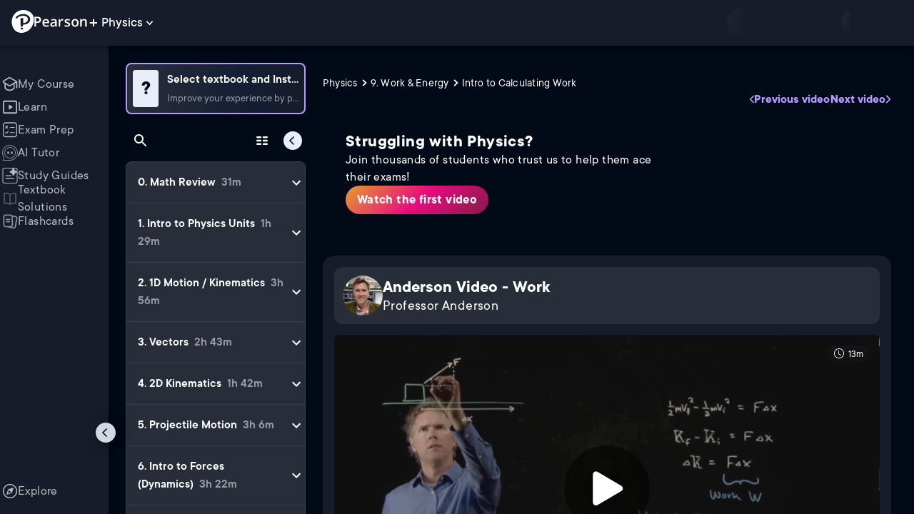

--- FILE ---
content_type: text/html; charset=utf-8
request_url: https://www.pearson.com/channels/physics/asset/b3c33a82/anderson-video-work
body_size: 47738
content:
<!DOCTYPE html><html lang="en"><head><meta charSet="utf-8"/><meta property="og:type" content="website"/><meta name="viewport" content="width=device-width, initial-scale=1"/><meta name="theme-color" content="#000000"/><meta property="og:image" content="https://www.pearson.com/channels/channels-logo.jpg"/><meta property="twitter:card" content="summary_large_image"/><meta property="twitter:image" content="https://www.pearson.com/channels/channels-logo.jpg"/><title>Anderson Video - Work | Study Prep in Pearson+</title><meta property="og:title" content="Anderson Video - Work | Study Prep in Pearson+"/><meta property="twitter:title" content="Anderson Video - Work | Study Prep in Pearson+"/><meta name="description" content="Anderson Video - Work"/><meta property="og:description" content="Anderson Video - Work"/><meta property="twitter:description" content="Anderson Video - Work"/><link rel="canonical" href="https://www.pearson.com/channels/physics/asset/b3c33a82/anderson-video-work"/><meta property="og:url" content="https://www.pearson.com/channels/physics/asset/b3c33a82/anderson-video-work"/><meta property="twitter:url" content="https://www.pearson.com/channels/physics/asset/b3c33a82/anderson-video-work"/><meta name="next-head-count" content="16"/><meta name="emotion-insertion-point" content=""/><style data-emotion="mui b6nho2 awgou1 q7mezt 10w9fme r9sqo6 10r7ggg 1g801pg r7k176 t3p1a1 7mxrdu abqyn 15830to 9vd5ud 11fhglq 1sjqd0u xgb323 hf94ok 1cbf1l2 1mpzjuh">.mui-b6nho2{background-color:#161c29;color:#fefefe;-webkit-transition:box-shadow 300ms cubic-bezier(0.4, 0, 0.2, 1) 0ms;transition:box-shadow 300ms cubic-bezier(0.4, 0, 0.2, 1) 0ms;box-shadow:var(--Paper-shadow);background-image:var(--Paper-overlay);display:-webkit-box;display:-webkit-flex;display:-ms-flexbox;display:flex;-webkit-flex-direction:column;-ms-flex-direction:column;flex-direction:column;width:100%;box-sizing:border-box;-webkit-flex-shrink:0;-ms-flex-negative:0;flex-shrink:0;position:fixed;z-index:1100;top:0;left:auto;right:0;--AppBar-background:#90caf9;--AppBar-color:rgba(0, 0, 0, 0.87);}@media print{.mui-b6nho2{position:absolute;}}.mui-awgou1{position:relative;display:-webkit-box;display:-webkit-flex;display:-ms-flexbox;display:flex;-webkit-align-items:center;-webkit-box-align:center;-ms-flex-align:center;align-items:center;padding-left:16px;padding-right:16px;min-height:56px;}@media (min-width:600px){.mui-awgou1{padding-left:24px;padding-right:24px;}}@media (min-width:0px){@media (orientation: landscape){.mui-awgou1{min-height:48px;}}}@media (min-width:600px){.mui-awgou1{min-height:64px;}}.mui-q7mezt{-webkit-user-select:none;-moz-user-select:none;-ms-user-select:none;user-select:none;width:1em;height:1em;display:inline-block;-webkit-flex-shrink:0;-ms-flex-negative:0;flex-shrink:0;-webkit-transition:fill 200ms cubic-bezier(0.4, 0, 0.2, 1) 0ms;transition:fill 200ms cubic-bezier(0.4, 0, 0.2, 1) 0ms;fill:currentColor;font-size:1.5rem;}.mui-10w9fme{margin:0;-webkit-flex-shrink:0;-ms-flex-negative:0;flex-shrink:0;border-width:0;border-style:solid;border-color:#2d374a;border-bottom-width:thin;}.mui-r9sqo6{display:-webkit-inline-box;display:-webkit-inline-flex;display:-ms-inline-flexbox;display:inline-flex;-webkit-align-items:center;-webkit-box-align:center;-ms-flex-align:center;align-items:center;-webkit-box-pack:center;-ms-flex-pack:center;-webkit-justify-content:center;justify-content:center;position:relative;box-sizing:border-box;-webkit-tap-highlight-color:transparent;background-color:transparent;outline:0;border:0;margin:0;border-radius:0;padding:0;cursor:pointer;-webkit-user-select:none;-moz-user-select:none;-ms-user-select:none;user-select:none;vertical-align:middle;-moz-appearance:none;-webkit-appearance:none;-webkit-text-decoration:none;text-decoration:none;color:inherit;text-align:center;-webkit-flex:0 0 auto;-ms-flex:0 0 auto;flex:0 0 auto;font-size:1.5rem;padding:8px;border-radius:50%;color:#fff;-webkit-transition:background-color 150ms cubic-bezier(0.4, 0, 0.2, 1) 0ms;transition:background-color 150ms cubic-bezier(0.4, 0, 0.2, 1) 0ms;padding:5px;font-size:1.125rem;}.mui-r9sqo6::-moz-focus-inner{border-style:none;}.mui-r9sqo6.Mui-disabled{pointer-events:none;cursor:default;}@media print{.mui-r9sqo6{-webkit-print-color-adjust:exact;color-adjust:exact;}}.mui-r9sqo6.Mui-disabled{background-color:transparent;color:rgba(255, 255, 255, 0.3);}.mui-r9sqo6.MuiIconButton-loading{color:transparent;}.mui-r9sqo6:hover{background-color:transparent;}.mui-r9sqo6:focus-visible{outline:2px solid var(--Text-darkTheme--Default);outline-offset:2px;}.mui-10r7ggg{list-style:none;margin:0;padding:0;position:relative;-webkit-align-self:stretch;-ms-flex-item-align:stretch;align-self:stretch;box-sizing:border-box;width:100%;background-color:var(--background-dark-theme-bg-level-2);border-radius:8px;border:1px solid var(--Border-darkTheme--border);overflow-x:hidden;}.mui-10r7ggg::-webkit-scrollbar-button{display:none;}.mui-10r7ggg::-webkit-scrollbar{width:8px;}.mui-10r7ggg::-webkit-scrollbar-thumb{width:8px;background:var(--Swatch-Light-900);border-radius:20px;visibility:hidden;}.mui-10r7ggg:hover::-webkit-scrollbar-thumb{visibility:visible;}.mui-1g801pg{display:-webkit-box;display:-webkit-flex;display:-ms-flexbox;display:flex;-webkit-box-pack:start;-ms-flex-pack:start;-webkit-justify-content:flex-start;justify-content:flex-start;-webkit-align-items:center;-webkit-box-align:center;-ms-flex-align:center;align-items:center;position:relative;-webkit-text-decoration:none;text-decoration:none;width:100%;box-sizing:border-box;text-align:left;border-bottom:1px solid #2d374a;-webkit-background-clip:padding-box;background-clip:padding-box;padding-top:12px;padding-bottom:12px;border-color:#2d374a;}.mui-r7k176{display:-webkit-inline-box;display:-webkit-inline-flex;display:-ms-inline-flexbox;display:inline-flex;-webkit-align-items:center;-webkit-box-align:center;-ms-flex-align:center;align-items:center;-webkit-box-pack:center;-ms-flex-pack:center;-webkit-justify-content:center;justify-content:center;position:relative;box-sizing:border-box;-webkit-tap-highlight-color:transparent;background-color:transparent;outline:0;border:0;margin:0;border-radius:0;padding:0;cursor:pointer;-webkit-user-select:none;-moz-user-select:none;-ms-user-select:none;user-select:none;vertical-align:middle;-moz-appearance:none;-webkit-appearance:none;-webkit-text-decoration:none;text-decoration:none;color:inherit;display:-webkit-box;display:-webkit-flex;display:-ms-flexbox;display:flex;-webkit-box-flex:1;-webkit-flex-grow:1;-ms-flex-positive:1;flex-grow:1;-webkit-box-pack:start;-ms-flex-pack:start;-webkit-justify-content:flex-start;justify-content:flex-start;-webkit-align-items:center;-webkit-box-align:center;-ms-flex-align:center;align-items:center;position:relative;-webkit-text-decoration:none;text-decoration:none;min-width:0;box-sizing:border-box;text-align:left;padding-top:8px;padding-bottom:8px;-webkit-transition:background-color 150ms cubic-bezier(0.4, 0, 0.2, 1) 0ms;transition:background-color 150ms cubic-bezier(0.4, 0, 0.2, 1) 0ms;padding:0 0 0 16px!important;}.mui-r7k176::-moz-focus-inner{border-style:none;}.mui-r7k176.Mui-disabled{pointer-events:none;cursor:default;}@media print{.mui-r7k176{-webkit-print-color-adjust:exact;color-adjust:exact;}}.mui-r7k176:hover{-webkit-text-decoration:none;text-decoration:none;background-color:rgba(255, 255, 255, 0.08);}@media (hover: none){.mui-r7k176:hover{background-color:transparent;}}.mui-r7k176.Mui-selected{background-color:rgba(144, 202, 249, 0.16);}.mui-r7k176.Mui-selected.Mui-focusVisible{background-color:rgba(144, 202, 249, 0.28);}.mui-r7k176.Mui-selected:hover{background-color:rgba(144, 202, 249, 0.24);}@media (hover: none){.mui-r7k176.Mui-selected:hover{background-color:rgba(144, 202, 249, 0.16);}}.mui-r7k176.Mui-focusVisible{background-color:rgba(255, 255, 255, 0.12);}.mui-r7k176.Mui-disabled{opacity:0.38;}.mui-r7k176:hover{background-color:transparent;}.mui-r7k176.Mui-selected{background-color:transparent;}.mui-r7k176.Mui-selected:hover{background-color:transparent;}.mui-t3p1a1{-webkit-flex:1 1 auto;-ms-flex:1 1 auto;flex:1 1 auto;min-width:0;margin-top:4px;margin-bottom:4px;}.MuiTypography-root:where(.mui-t3p1a1 .MuiListItemText-primary){display:block;}.MuiTypography-root:where(.mui-t3p1a1 .MuiListItemText-secondary){display:block;}.mui-7mxrdu{display:-webkit-inline-box;display:-webkit-inline-flex;display:-ms-inline-flexbox;display:inline-flex;-webkit-align-items:center;-webkit-box-align:center;-ms-flex-align:center;align-items:center;-webkit-box-pack:center;-ms-flex-pack:center;-webkit-justify-content:center;justify-content:center;position:relative;box-sizing:border-box;-webkit-tap-highlight-color:transparent;background-color:transparent;outline:0;border:0;margin:0;border-radius:0;padding:0;cursor:pointer;-webkit-user-select:none;-moz-user-select:none;-ms-user-select:none;user-select:none;vertical-align:middle;-moz-appearance:none;-webkit-appearance:none;-webkit-text-decoration:none;text-decoration:none;color:inherit;font-family:TT Commons;font-weight:500;font-size:0.875rem;line-height:1.75;text-transform:uppercase;min-width:64px;padding:6px 16px;border:0;border-radius:4px;-webkit-transition:background-color 250ms cubic-bezier(0.4, 0, 0.2, 1) 0ms,box-shadow 250ms cubic-bezier(0.4, 0, 0.2, 1) 0ms,border-color 250ms cubic-bezier(0.4, 0, 0.2, 1) 0ms,color 250ms cubic-bezier(0.4, 0, 0.2, 1) 0ms;transition:background-color 250ms cubic-bezier(0.4, 0, 0.2, 1) 0ms,box-shadow 250ms cubic-bezier(0.4, 0, 0.2, 1) 0ms,border-color 250ms cubic-bezier(0.4, 0, 0.2, 1) 0ms,color 250ms cubic-bezier(0.4, 0, 0.2, 1) 0ms;padding:6px 8px;color:var(--variant-textColor);background-color:var(--variant-textBg);--variant-textColor:#90caf9;--variant-outlinedColor:#90caf9;--variant-outlinedBorder:rgba(144, 202, 249, 0.5);--variant-containedColor:rgba(0, 0, 0, 0.87);--variant-containedBg:#90caf9;padding:4px 5px;font-size:0.8125rem;box-shadow:none;-webkit-transition:background-color 250ms cubic-bezier(0.4, 0, 0.2, 1) 0ms,box-shadow 250ms cubic-bezier(0.4, 0, 0.2, 1) 0ms,border-color 250ms cubic-bezier(0.4, 0, 0.2, 1) 0ms;transition:background-color 250ms cubic-bezier(0.4, 0, 0.2, 1) 0ms,box-shadow 250ms cubic-bezier(0.4, 0, 0.2, 1) 0ms,border-color 250ms cubic-bezier(0.4, 0, 0.2, 1) 0ms;text-transform:none;}.mui-7mxrdu::-moz-focus-inner{border-style:none;}.mui-7mxrdu.Mui-disabled{pointer-events:none;cursor:default;}@media print{.mui-7mxrdu{-webkit-print-color-adjust:exact;color-adjust:exact;}}.mui-7mxrdu:hover{-webkit-text-decoration:none;text-decoration:none;}.mui-7mxrdu.Mui-disabled{color:rgba(255, 255, 255, 0.3);}@media (hover: hover){.mui-7mxrdu:hover{--variant-containedBg:#42a5f5;--variant-textBg:rgba(144, 202, 249, 0.08);--variant-outlinedBorder:#90caf9;--variant-outlinedBg:rgba(144, 202, 249, 0.08);}}.mui-7mxrdu:hover{box-shadow:none;}.mui-7mxrdu.Mui-focusVisible{box-shadow:none;}.mui-7mxrdu:active{box-shadow:none;}.mui-7mxrdu.Mui-disabled{box-shadow:none;}.mui-7mxrdu.MuiButton-loading{color:transparent;}.mui-abqyn{height:0;overflow:hidden;-webkit-transition:height 300ms cubic-bezier(0.4, 0, 0.2, 1) 0ms;transition:height 300ms cubic-bezier(0.4, 0, 0.2, 1) 0ms;visibility:hidden;}.mui-15830to{display:-webkit-box;display:-webkit-flex;display:-ms-flexbox;display:flex;width:100%;}.mui-9vd5ud{width:100%;}.mui-11fhglq{list-style:none;margin:0;padding:0;position:relative;}.mui-1sjqd0u{display:-webkit-box;display:-webkit-flex;display:-ms-flexbox;display:flex;-webkit-box-pack:start;-ms-flex-pack:start;-webkit-justify-content:flex-start;justify-content:flex-start;-webkit-align-items:center;-webkit-box-align:center;-ms-flex-align:center;align-items:center;position:relative;-webkit-text-decoration:none;text-decoration:none;width:100%;box-sizing:border-box;text-align:left;border-bottom:1px solid #2d374a;-webkit-background-clip:padding-box;background-clip:padding-box;padding-top:12px;padding-bottom:12px;border-color:#2d374a;position:relative;}.mui-xgb323{display:-webkit-inline-box;display:-webkit-inline-flex;display:-ms-inline-flexbox;display:inline-flex;-webkit-align-items:center;-webkit-box-align:center;-ms-flex-align:center;align-items:center;-webkit-box-pack:center;-ms-flex-pack:center;-webkit-justify-content:center;justify-content:center;position:relative;box-sizing:border-box;-webkit-tap-highlight-color:transparent;background-color:transparent;outline:0;border:0;margin:0;border-radius:0;padding:0;cursor:pointer;-webkit-user-select:none;-moz-user-select:none;-ms-user-select:none;user-select:none;vertical-align:middle;-moz-appearance:none;-webkit-appearance:none;-webkit-text-decoration:none;text-decoration:none;color:inherit;display:-webkit-box;display:-webkit-flex;display:-ms-flexbox;display:flex;-webkit-box-flex:1;-webkit-flex-grow:1;-ms-flex-positive:1;flex-grow:1;-webkit-box-pack:start;-ms-flex-pack:start;-webkit-justify-content:flex-start;justify-content:flex-start;-webkit-align-items:center;-webkit-box-align:center;-ms-flex-align:center;align-items:center;position:relative;-webkit-text-decoration:none;text-decoration:none;min-width:0;box-sizing:border-box;text-align:left;padding-top:8px;padding-bottom:8px;-webkit-transition:background-color 150ms cubic-bezier(0.4, 0, 0.2, 1) 0ms;transition:background-color 150ms cubic-bezier(0.4, 0, 0.2, 1) 0ms;padding:0px;}.mui-xgb323::-moz-focus-inner{border-style:none;}.mui-xgb323.Mui-disabled{pointer-events:none;cursor:default;}@media print{.mui-xgb323{-webkit-print-color-adjust:exact;color-adjust:exact;}}.mui-xgb323:hover{-webkit-text-decoration:none;text-decoration:none;background-color:rgba(255, 255, 255, 0.08);}@media (hover: none){.mui-xgb323:hover{background-color:transparent;}}.mui-xgb323.Mui-selected{background-color:rgba(144, 202, 249, 0.16);}.mui-xgb323.Mui-selected.Mui-focusVisible{background-color:rgba(144, 202, 249, 0.28);}.mui-xgb323.Mui-selected:hover{background-color:rgba(144, 202, 249, 0.24);}@media (hover: none){.mui-xgb323.Mui-selected:hover{background-color:rgba(144, 202, 249, 0.16);}}.mui-xgb323.Mui-focusVisible{background-color:rgba(255, 255, 255, 0.12);}.mui-xgb323.Mui-disabled{opacity:0.38;}.mui-xgb323:hover{background-color:transparent;}.mui-xgb323.Mui-selected{background-color:transparent;}.mui-xgb323.Mui-selected:hover{background-color:transparent;}.mui-hf94ok{-webkit-flex:1 1 auto;-ms-flex:1 1 auto;flex:1 1 auto;min-width:0;margin-top:4px;margin-bottom:4px;padding-left:56px;padding-left:24px;}.MuiTypography-root:where(.mui-hf94ok .MuiListItemText-primary){display:block;}.MuiTypography-root:where(.mui-hf94ok .MuiListItemText-secondary){display:block;}.mui-1cbf1l2{height:0;overflow:hidden;-webkit-transition:height 300ms cubic-bezier(0.4, 0, 0.2, 1) 0ms;transition:height 300ms cubic-bezier(0.4, 0, 0.2, 1) 0ms;height:auto;overflow:visible;}.mui-1mpzjuh{display:-webkit-inline-box;display:-webkit-inline-flex;display:-ms-inline-flexbox;display:inline-flex;-webkit-align-items:center;-webkit-box-align:center;-ms-flex-align:center;align-items:center;-webkit-box-pack:center;-ms-flex-pack:center;-webkit-justify-content:center;justify-content:center;position:relative;box-sizing:border-box;-webkit-tap-highlight-color:transparent;background-color:transparent;outline:0;border:0;margin:0;border-radius:0;padding:0;cursor:pointer;-webkit-user-select:none;-moz-user-select:none;-ms-user-select:none;user-select:none;vertical-align:middle;-moz-appearance:none;-webkit-appearance:none;-webkit-text-decoration:none;text-decoration:none;color:inherit;text-align:center;-webkit-flex:0 0 auto;-ms-flex:0 0 auto;flex:0 0 auto;font-size:1.5rem;padding:8px;border-radius:50%;color:#fff;-webkit-transition:background-color 150ms cubic-bezier(0.4, 0, 0.2, 1) 0ms;transition:background-color 150ms cubic-bezier(0.4, 0, 0.2, 1) 0ms;padding:12px;font-size:1.75rem;}.mui-1mpzjuh::-moz-focus-inner{border-style:none;}.mui-1mpzjuh.Mui-disabled{pointer-events:none;cursor:default;}@media print{.mui-1mpzjuh{-webkit-print-color-adjust:exact;color-adjust:exact;}}.mui-1mpzjuh.Mui-disabled{background-color:transparent;color:rgba(255, 255, 255, 0.3);}.mui-1mpzjuh.MuiIconButton-loading{color:transparent;}.mui-1mpzjuh:hover{background-color:transparent;}.mui-1mpzjuh:focus-visible{outline:2px solid var(--Text-darkTheme--Default);outline-offset:2px;}</style><link rel="icon" href="https://www.pearson.com/etc/designs/global-store/pearsonplus/favicon.ico"/><link rel="shortcut icon" href="https://www.pearson.com/etc/designs/global-store/pearsonplus/favicon.ico"/><link rel="apple-touch-icon" href="/logo192.png"/><link rel="preload" as="script" href="https://www.pearson.com/assets/ea894bc049167f794e266452faa1fa11422373f0727"/><link rel="preload" href="https://static.studychannel.pearsonprd.tech/fonts/tt-commons.css" as="style"/><link rel="stylesheet" href="https://static.studychannel.pearsonprd.tech/fonts/tt-commons.css"/><link rel="preload" href="/channels/_next/static/css/662d22eba9c66389.css" as="style"/><link rel="stylesheet" href="/channels/_next/static/css/662d22eba9c66389.css" data-n-g=""/><link rel="preload" href="/channels/_next/static/css/b4813fa38d5a3705.css" as="style"/><link rel="stylesheet" href="/channels/_next/static/css/b4813fa38d5a3705.css" data-n-p=""/><link rel="preload" href="/channels/_next/static/css/105a4832be464467.css" as="style"/><link rel="stylesheet" href="/channels/_next/static/css/105a4832be464467.css" data-n-p=""/><link rel="preload" href="/channels/_next/static/css/0d0e59d9465fc19d.css" as="style"/><link rel="stylesheet" href="/channels/_next/static/css/0d0e59d9465fc19d.css" data-n-p=""/><link rel="preload" href="/channels/_next/static/css/0ef4c8b5652dcf87.css" as="style"/><link rel="stylesheet" href="/channels/_next/static/css/0ef4c8b5652dcf87.css" data-n-p=""/><link rel="preload" href="/channels/_next/static/css/5fb82a48424bfd07.css" as="style"/><link rel="stylesheet" href="/channels/_next/static/css/5fb82a48424bfd07.css" data-n-p=""/><link rel="preload" href="/channels/_next/static/css/61839992a7bf61df.css" as="style"/><link rel="stylesheet" href="/channels/_next/static/css/61839992a7bf61df.css" data-n-p=""/><noscript data-n-css=""></noscript><script type="text/javascript" src="https://www.pearson.com/assets/ea894bc049167f794e266452faa1fa11422373f0727"  ></script><script defer="" nomodule="" src="/channels/_next/static/chunks/polyfills-42372ed130431b0a.js"></script><script src="/channels/_next/static/chunks/webpack-f1f34fd8af64dbf9.js" defer=""></script><script src="/channels/_next/static/chunks/framework-945b357d4a851f4b.js" defer=""></script><script src="/channels/_next/static/chunks/main-1da665e70e46b984.js" defer=""></script><script src="/channels/_next/static/chunks/pages/_app-88433603c7ba56d7.js" defer=""></script><script src="/channels/_next/static/chunks/9353-8825306d3ae48c9f.js" defer=""></script><script src="/channels/_next/static/chunks/2812-a9da497961ace24d.js" defer=""></script><script src="/channels/_next/static/chunks/2515-f5152e1069ade688.js" defer=""></script><script src="/channels/_next/static/chunks/1218-2c9e2d50d557f6c9.js" defer=""></script><script src="/channels/_next/static/chunks/9470-503b15789f1f9275.js" defer=""></script><script src="/channels/_next/static/chunks/3075-f6a768ecbd8e2778.js" defer=""></script><script src="/channels/_next/static/chunks/4859-0c0a5402c9c8cf40.js" defer=""></script><script src="/channels/_next/static/chunks/8738-1d90454d6c3295da.js" defer=""></script><script src="/channels/_next/static/chunks/6009-f9c0f77c1d9363c4.js" defer=""></script><script src="/channels/_next/static/chunks/4496-c861fcdcf53199ab.js" defer=""></script><script src="/channels/_next/static/chunks/7817-d06ef51e48469b38.js" defer=""></script><script src="/channels/_next/static/chunks/5977-8dab3b1a1ad109e5.js" defer=""></script><script src="/channels/_next/static/chunks/6444-ff128e3f436bd0af.js" defer=""></script><script src="/channels/_next/static/chunks/3861-13365014eaa933e4.js" defer=""></script><script src="/channels/_next/static/chunks/7921-2de4528359360c00.js" defer=""></script><script src="/channels/_next/static/chunks/4956-cb47dfe5ab00654d.js" defer=""></script><script src="/channels/_next/static/chunks/2092-cd63753771cec1ec.js" defer=""></script><script src="/channels/_next/static/chunks/5395-3d3595b47f3b9fd6.js" defer=""></script><script src="/channels/_next/static/chunks/2022-529fdfcec290c7f5.js" defer=""></script><script src="/channels/_next/static/chunks/7938-d2b740b5019e5902.js" defer=""></script><script src="/channels/_next/static/chunks/pages/%5BcourseId%5D/asset/%5BassetId%5D/%5BassetName%5D-b4e5d102564ef98b.js" defer=""></script><script src="/channels/_next/static/p9NMlnJz4sR4sl7XiAnuy/_buildManifest.js" defer=""></script><script src="/channels/_next/static/p9NMlnJz4sR4sl7XiAnuy/_ssgManifest.js" defer=""></script>
                              <script>!function(e){var n="https://s.go-mpulse.net/boomerang/";if("False"=="True")e.BOOMR_config=e.BOOMR_config||{},e.BOOMR_config.PageParams=e.BOOMR_config.PageParams||{},e.BOOMR_config.PageParams.pci=!0,n="https://s2.go-mpulse.net/boomerang/";if(window.BOOMR_API_key="XCNNJ-G8PCV-U855W-LP259-ULUSU",function(){function e(){if(!r){var e=document.createElement("script");e.id="boomr-scr-as",e.src=window.BOOMR.url,e.async=!0,o.appendChild(e),r=!0}}function t(e){r=!0;var n,t,a,i,d=document,O=window;if(window.BOOMR.snippetMethod=e?"if":"i",t=function(e,n){var t=d.createElement("script");t.id=n||"boomr-if-as",t.src=window.BOOMR.url,BOOMR_lstart=(new Date).getTime(),e=e||d.body,e.appendChild(t)},!window.addEventListener&&window.attachEvent&&navigator.userAgent.match(/MSIE [67]\./))return window.BOOMR.snippetMethod="s",void t(o,"boomr-async");a=document.createElement("IFRAME"),a.src="about:blank",a.title="",a.role="presentation",a.loading="eager",i=(a.frameElement||a).style,i.width=0,i.height=0,i.border=0,i.display="none",o.appendChild(a);try{O=a.contentWindow,d=O.document.open()}catch(_){n=document.domain,a.src="javascript:var d=document.open();d.domain='"+n+"';void 0;",O=a.contentWindow,d=O.document.open()}if(n)d._boomrl=function(){this.domain=n,t()},d.write("<bo"+"dy onload='document._boomrl();'>");else if(O._boomrl=function(){t()},O.addEventListener)O.addEventListener("load",O._boomrl,!1);else if(O.attachEvent)O.attachEvent("onload",O._boomrl);d.close()}function a(e){window.BOOMR_onload=e&&e.timeStamp||(new Date).getTime()}if(!window.BOOMR||!window.BOOMR.version&&!window.BOOMR.snippetExecuted){window.BOOMR=window.BOOMR||{},window.BOOMR.snippetStart=(new Date).getTime(),window.BOOMR.snippetExecuted=!0,window.BOOMR.snippetVersion=14,window.BOOMR.url=n+"XCNNJ-G8PCV-U855W-LP259-ULUSU";var i=document.currentScript||document.getElementsByTagName("script")[0],o=i.parentNode,r=!1,d=document.createElement("link");if(d.relList&&"function"==typeof d.relList.supports&&d.relList.supports("preload")&&"as"in d)window.BOOMR.snippetMethod="p",d.href=window.BOOMR.url,d.rel="preload",d.as="script",d.addEventListener("load",e),d.addEventListener("error",function(){t(!0)}),setTimeout(function(){if(!r)t(!0)},3e3),BOOMR_lstart=(new Date).getTime(),o.appendChild(d);else t(!1);if(window.addEventListener)window.addEventListener("load",a,!1);else if(window.attachEvent)window.attachEvent("onload",a)}}(),"".length>0)if(e&&"performance"in e&&e.performance&&"function"==typeof e.performance.setResourceTimingBufferSize)e.performance.setResourceTimingBufferSize();!function(){if(BOOMR=e.BOOMR||{},BOOMR.plugins=BOOMR.plugins||{},!BOOMR.plugins.AK){var n=""=="true"?1:0,t="",a="aobwcaixezglg2ltihsa-f-3ecb6dd64-clientnsv4-s.akamaihd.net",i="false"=="true"?2:1,o={"ak.v":"39","ak.cp":"1904824","ak.ai":parseInt("503985",10),"ak.ol":"0","ak.cr":8,"ak.ipv":4,"ak.proto":"h2","ak.rid":"49a3ab73","ak.r":45721,"ak.a2":n,"ak.m":"x","ak.n":"essl","ak.bpcip":"3.131.97.0","ak.cport":48900,"ak.gh":"23.33.25.6","ak.quicv":"","ak.tlsv":"tls1.3","ak.0rtt":"","ak.0rtt.ed":"","ak.csrc":"-","ak.acc":"","ak.t":"1769161188","ak.ak":"hOBiQwZUYzCg5VSAfCLimQ==de011FpqBCk3RRG9x8AN1ERNfyOdaWCGVDFDszDibffz3vjyx7EHiMF/5rgguowQebMl8xSg1niL4k+IASsxRMA7/BrnOEk/mg5NnG5SEm8LctS2SoUBy74edZZiwKS1ib0vANoLI5ucXpVFCq3alZO6fLolg7mik3OtPktLvxb8qAIdNOB3NZ4WKskura8T5yQSuVBHBWy743mOBRON1JZ3udHmqpq3w8LzQ5H/H7LqkE3lVMdCAjrl8qOQQRDb5jHVWtq7zXNZEXKUq4T2EO1XFlVwgEvnQdjFH+2Ju+3/2+jwyhI4vsUmzHpDVZVYr9Xa7TeIP47sfdCliW9gF/fySVR+tXbF704pe4nlhmeTjSmTqaBGkcU/7MWqBGvqI7YuS1C17smBOHFYPuhtlGSSDOolX140nC8XwDRD2VE=","ak.pv":"177","ak.dpoabenc":"","ak.tf":i};if(""!==t)o["ak.ruds"]=t;var r={i:!1,av:function(n){var t="http.initiator";if(n&&(!n[t]||"spa_hard"===n[t]))o["ak.feo"]=void 0!==e.aFeoApplied?1:0,BOOMR.addVar(o)},rv:function(){var e=["ak.bpcip","ak.cport","ak.cr","ak.csrc","ak.gh","ak.ipv","ak.m","ak.n","ak.ol","ak.proto","ak.quicv","ak.tlsv","ak.0rtt","ak.0rtt.ed","ak.r","ak.acc","ak.t","ak.tf"];BOOMR.removeVar(e)}};BOOMR.plugins.AK={akVars:o,akDNSPreFetchDomain:a,init:function(){if(!r.i){var e=BOOMR.subscribe;e("before_beacon",r.av,null,null),e("onbeacon",r.rv,null,null),r.i=!0}return this},is_complete:function(){return!0}}}}()}(window);</script></head><body class="study-theme-dark"><div id="__next"><div id="root"><a class="PUOR6p" href="#main-content-starts">Skip to main content</a><div class="S_xlzd"><header class="MuiPaper-root MuiPaper-elevation MuiPaper-elevation4 MuiAppBar-root MuiAppBar-colorPrimary MuiAppBar-positionFixed _9lQJQ_ mui-fixed mui-b6nho2" id="mainHeader" style="--Paper-shadow:0px 2px 4px -1px rgba(0,0,0,0.2),0px 4px 5px 0px rgba(0,0,0,0.14),0px 1px 10px 0px rgba(0,0,0,0.12);--Paper-overlay:linear-gradient(rgba(255, 255, 255, 0.092), rgba(255, 255, 255, 0.092))"><div class="MuiToolbar-root MuiToolbar-gutters MuiToolbar-regular v_I_em mui-awgou1"><div><a href="https://www.pearson.com/en-us/pearsonplus.html" class="w9JKWE" tabindex="0" role="button"><img src="/channels/images/PearsonLogo.svg" class="WN5pdq" alt="Pearson+ Logo" width="32" height="32"/><img role="presentation" src="/channels/images/PearsonLogoText.svg" class="RKsB3s" alt="Pearson+ Logo" width="88" height="18"/></a></div><button id=":R16al3l96:" class="gdM_Ks" aria-expanded="false" aria-controls="channelsModal"><p class="aVkELG">Physics</p><svg class="MuiSvgIcon-root MuiSvgIcon-fontSizeMedium _4PuOGb mui-q7mezt" focusable="false" aria-hidden="true" viewBox="0 0 24 24"><path d="M7.41 8.59 12 13.17l4.59-4.58L18 10l-6 6-6-6z"></path></svg></button><div class="ZPRem8"><div class="JRTxfl"><div class="ZeKf_n vDS8QF"><div class="S0a0BQ" style="width:100%;height:100%"><span></span></div></div><div class="ZeKf_n"><div class="S0a0BQ" style="width:100%;height:100%"><span></span></div></div></div></div></div></header><div class="mL_aZ_"><div style="top:58px" class="IHblgN"><nav aria-label="channel" class="K2kWMu"><div role="list" class="V4mDev"><span role="listitem" class="_7BFWe2" data-coachmark="{&quot;position&quot;:&quot;bottom&quot;,&quot;offset&quot;:[0,10],&quot;step&quot;:1,&quot;label&quot;:&quot;My Course&quot;,&quot;text&quot;:&quot;Create a personalized study plan and get recommended content.&quot;}"><a class="vUU_gl" href="/channels/physics"><span>My Course</span></a></span><span role="listitem" class="_7BFWe2" data-coachmark="{&quot;position&quot;:&quot;bottom&quot;,&quot;offset&quot;:[0,10],&quot;step&quot;:2,&quot;label&quot;:&quot;Learn&quot;,&quot;text&quot;:&quot;Watch bite-sized video lessons by world-class instructors.&quot;}"><a class="vUU_gl" href="/channels/physics/learn/patrick/math-review/math-review"><span>Learn</span></a></span><span role="listitem" class="_7BFWe2" data-coachmark="{&quot;position&quot;:&quot;bottom&quot;,&quot;offset&quot;:[0,10],&quot;step&quot;:3,&quot;label&quot;:&quot;Exam Prep&quot;,&quot;text&quot;:&quot;Prepare for your exams with custom practice sets.&quot;}"><a class="vUU_gl" href="/channels/physics/exam-prep"><span>Exam Prep</span></a></span><span role="listitem" class="_7BFWe2" data-coachmark="{&quot;position&quot;:&quot;bottom&quot;,&quot;offset&quot;:[0,10],&quot;step&quot;:4,&quot;label&quot;:&quot;AI Tutor&quot;,&quot;text&quot;:&quot;Get unstuck with our trusted AI tutor.&quot;}"><a class="vUU_gl" href="/channels/physics/ai-tutor"><span>AI Tutor</span></a></span><span role="listitem" class="_7BFWe2" data-coachmark="{&quot;position&quot;:&quot;bottom&quot;,&quot;offset&quot;:[0,10],&quot;step&quot;:5,&quot;label&quot;:&quot;Study Guides&quot;,&quot;text&quot;:&quot;Transform your notes into study guides, flashcards, and practice problems.&quot;}"><a class="vUU_gl" href="/channels/physics/study-guides"><span>Study Guides</span></a></span><span role="listitem" class="_7BFWe2"><a class="vUU_gl" href="/channels/physics/textbook-solutions"><span>Textbook Solutions</span></a></span><span role="listitem" class="_7BFWe2"><a class="vUU_gl" href="/channels/physics/flashcards"><span>Flashcards</span></a></span><span role="listitem" class="_7BFWe2"><a class="vUU_gl" href="/channels/physics/explore/math-review/math-review"><span>Explore</span></a></span><div aria-hidden="true" class="_3TfBic"></div></div></nav></div><div class="_9bHcpc"><nav aria-label="channel"><ul class="_51oDmM"><li class="_5AKkCe"><a class="P_CdIR" data-coachmark="{&quot;position&quot;:&quot;right&quot;,&quot;offset&quot;:[10,0],&quot;step&quot;:1,&quot;label&quot;:&quot;My Course&quot;,&quot;text&quot;:&quot;Create a personalized study plan and get recommended content.&quot;}" href="/channels/physics"><div class="_5qo0Fy"></div><div class="_2a6qYG" aria-label=""><img alt="" src="/channels/images/navigation/myCourseOutline.svg" height="22" width="22"/></div><span class="k78nyG">My Course</span></a></li><li class="MuiDivider-root MuiDivider-fullWidth _5AKkCe FU9xbf mui-10w9fme" role="none"></li><li class="_5AKkCe"><a class="P_CdIR" data-coachmark="{&quot;position&quot;:&quot;right&quot;,&quot;offset&quot;:[10,0],&quot;step&quot;:2,&quot;label&quot;:&quot;Learn&quot;,&quot;text&quot;:&quot;Watch bite-sized video lessons by world-class instructors.&quot;}" href="/channels/physics/learn/patrick/math-review/math-review"><div class="_5qo0Fy"></div><div class="_2a6qYG" aria-label=""><img alt="" src="/channels/images/navigation/learnOutline.svg" height="22" width="22"/></div><span class="k78nyG">Learn</span></a></li><li class="_5AKkCe"><a class="P_CdIR" data-coachmark="{&quot;position&quot;:&quot;right&quot;,&quot;offset&quot;:[10,0],&quot;step&quot;:3,&quot;label&quot;:&quot;Exam Prep&quot;,&quot;text&quot;:&quot;Prepare for your exams with custom practice sets.&quot;}" href="/channels/physics/exam-prep"><div class="_5qo0Fy"></div><div class="_2a6qYG" aria-label=""><img alt="" src="/channels/images/navigation/examPrepOutline.svg" height="22" width="22"/></div><span class="k78nyG">Exam Prep</span></a></li><li class="_5AKkCe"><a class="P_CdIR" data-coachmark="{&quot;position&quot;:&quot;right&quot;,&quot;offset&quot;:[10,0],&quot;step&quot;:4,&quot;label&quot;:&quot;AI Tutor&quot;,&quot;text&quot;:&quot;Get unstuck with our trusted AI tutor.&quot;}" href="/channels/physics/ai-tutor"><div class="_5qo0Fy"></div><div class="_2a6qYG" aria-label=""><img alt="" src="/channels/images/navigation/hwHelpOutline.svg" height="22" width="22"/></div><span class="k78nyG">AI Tutor</span></a></li><li class="_5AKkCe"><a class="P_CdIR" data-coachmark="{&quot;position&quot;:&quot;right&quot;,&quot;offset&quot;:[10,0],&quot;step&quot;:5,&quot;label&quot;:&quot;Study Guides&quot;,&quot;text&quot;:&quot;Transform your notes into study guides, flashcards, and practice problems.&quot;}" href="/channels/physics/study-guides"><div class="_5qo0Fy"></div><div class="_2a6qYG" aria-label=""><img alt="" src="/channels/images/navigation/studyGuidesOutline.svg" height="22" width="22"/></div><span class="k78nyG">Study Guides</span></a></li><li class="_5AKkCe"><a class="P_CdIR" href="/channels/physics/textbook-solutions"><div class="_5qo0Fy"></div><div class="_2a6qYG" aria-label=""><img alt="" src="/channels/images/navigation/textbookSolutionsOutlined.svg" height="22" width="22"/></div><span class="k78nyG">Textbook Solutions</span></a></li><li class="_5AKkCe"><a class="P_CdIR" href="/channels/physics/flashcards"><div class="_5qo0Fy"></div><div class="_2a6qYG" aria-label=""><img alt="" src="/channels/images/navigation/flashcardsOutline.svg" height="22" width="22"/></div><span class="k78nyG">Flashcards</span></a></li><li class="MuiDivider-root MuiDivider-fullWidth _5AKkCe FU9xbf mui-10w9fme" role="none"></li><li class="_5AKkCe FPETun"><a class="P_CdIR" href="/channels/physics/explore/math-review/math-review"><div class="_5qo0Fy"></div><div class="_2a6qYG" aria-label=""><img alt="" src="/channels/images/navigation/exploreOutline.svg" height="22" width="22"/></div><span class="k78nyG">Explore</span></a></li></ul></nav><button class="MuiButtonBase-root MuiIconButton-root MuiIconButton-sizeSmall LOCt6o mui-r9sqo6" tabindex="0" type="button" aria-label="Hide navigation"><img src="/channels/images/navigation/collapseTOC.svg" alt="" width="18" height="18"/></button></div><div id="course-content-wrapper-id" class="pgk82m"><div class="KEaPyn"><div style="display:contents" data-a11y-owner="" data-a11y-owner-root-link=":R9jl96:-owner-state-owner-root" data-a11y-owner-root=":R9jl96:-owner-state-owner-root"><main id="main-content-starts"><div class="TpnSq9"><div class="k_2zu_"><div role="navigation" aria-labelledby=":R3pjl96:" class="vgBHcF"><div id="enrollment-cta-container" class="spmj5S"><div class="MLAyKF"><button type="button" class="wx_lJz" aria-describedby=":R2jpjl96:"><div class="_2mj4Qt">?</div><div class="jPqi12"><span class="evZoBg">Select textbook and Institution</span><p aria-hidden="true" id=":R2jpjl96:" class="VBhMg7" aria-label="Improve your experience by picking them">Improve your experience by picking them</p></div></button></div></div><div class="TZ1E1a"><div class="WWiYz1"><span id=":R3pjl96:" class="jYFpyL">Table of contents</span><div role="search" aria-label="Table of contents"><button class="MuiButtonBase-root MuiIconButton-root MuiIconButton-sizeSmall VYV9Jq mui-r9sqo6" tabindex="0" type="button" aria-label="Search in the table of contents"><svg class="MuiSvgIcon-root MuiSvgIcon-fontSizeMedium Z74YDX mui-q7mezt" focusable="false" aria-hidden="true" viewBox="0 0 24 24"><path d="M15.5 14h-.79l-.28-.27C15.41 12.59 16 11.11 16 9.5 16 5.91 13.09 3 9.5 3S3 5.91 3 9.5 5.91 16 9.5 16c1.61 0 3.09-.59 4.23-1.57l.27.28v.79l5 4.99L20.49 19zm-6 0C7.01 14 5 11.99 5 9.5S7.01 5 9.5 5 14 7.01 14 9.5 11.99 14 9.5 14"></path></svg></button></div><div><button class="MuiButtonBase-root MuiIconButton-root MuiIconButton-sizeSmall vWd8R_ mui-r9sqo6" tabindex="0" type="button" aria-label="Table of contents" aria-haspopup="dialog"><img alt="" src="/channels/images/TableOfContents.svg" width="32" height="32"/></button><span class="lmvWS_"><button class="MuiButtonBase-root MuiIconButton-root MuiIconButton-sizeSmall RdE9vR mui-r9sqo6" tabindex="0" type="button" aria-label="Hide table of content"><img alt="" src="/channels/images/navigation/collapseTOC.svg" class="xOMMiY" width="18" height="18"/></button></span></div><div class="fHO2t9"><div aria-live="polite"><span></span></div></div></div></div><div class="cecjNj"><div class="ZcO5Ok"><a class="PUOR6p" href="#guided-main-content-starts">Skip topic navigation</a></div></div><ul class="MuiList-root mui-10r7ggg" aria-label="Course chapters"><li class="MuiListItem-root MuiListItem-divider NCgY3E mui-1g801pg"><div class="MuiButtonBase-root MuiListItemButton-root MuiListItemButton-root mui-r7k176" tabindex="0" role="button" aria-expanded="false" aria-controls=":Rqfjpjl96:"><div class="MuiListItemText-root mui-t3p1a1"><div class="C8heh4"><div><div><span>0. Math Review</span><span aria-label="approx duration: 31min" class="stVea0">31m</span></div><div hidden=""><button class="MuiButtonBase-root MuiButton-root MuiButton-text MuiButton-textPrimary MuiButton-sizeSmall MuiButton-textSizeSmall MuiButton-colorPrimary MuiButton-disableElevation MuiButton-root MuiButton-text MuiButton-textPrimary MuiButton-sizeSmall MuiButton-textSizeSmall MuiButton-colorPrimary MuiButton-disableElevation n62TL9 mui-7mxrdu" tabindex="0" type="button" id=":Rqfjpjl96H1:">Chapter worksheet<img class="eCVPU_" src="/channels/images/primaryDownloadIcon.svg" alt=""/><img class="_3_aoI5" src="/channels/images/primaryDownloadIconHover.svg" alt=""/></button></div></div><svg class="MuiSvgIcon-root MuiSvgIcon-fontSizeMedium mui-q7mezt" focusable="false" aria-hidden="true" viewBox="0 0 24 24"><path d="M16.59 8.59 12 13.17 7.41 8.59 6 10l6 6 6-6z"></path></svg></div></div></div><div aria-owns=":Rqfjpjl96H1: :Rqfjpjl96H2:"></div></li><div style="min-height:0px" class="MuiCollapse-root MuiCollapse-vertical MuiCollapse-hidden mui-abqyn"><div class="MuiCollapse-wrapper MuiCollapse-vertical mui-15830to"><div class="MuiCollapse-wrapperInner MuiCollapse-vertical mui-9vd5ud"><ul class="MuiList-root zR8RVK mui-11fhglq" aria-label="0. Math Review chapter topics" id=":Rqfjpjl96:"><li class="MuiListItem-root MuiListItem-divider oWIqzb mui-1sjqd0u"><a class="MuiButtonBase-root MuiListItemButton-root MuiListItemButton-root mui-xgb323" tabindex="0" role="link" aria-current="false" href="/channels/physics/learn/patrick/math-review/math-review"><div class="MuiListItemText-root MuiListItemText-inset mui-hf94ok"><div><div class="Kel19U">Math Review</div><span aria-label="approx duration: 31min" class="CSu3yz">31m</span></div></div></a></li><span aria-owns=":Rdal0qfjpjl96:"></span></ul></div></div></div><li class="MuiListItem-root MuiListItem-divider NCgY3E mui-1g801pg"><div class="MuiButtonBase-root MuiListItemButton-root MuiListItemButton-root mui-r7k176" tabindex="0" role="button" aria-expanded="false" aria-controls=":R1afjpjl96:"><div class="MuiListItemText-root mui-t3p1a1"><div class="C8heh4"><div><div><span>1. Intro to Physics Units</span><span aria-label="approx duration: 1h 29min" class="stVea0">1h 29m</span></div><div hidden=""><button class="MuiButtonBase-root MuiButton-root MuiButton-text MuiButton-textPrimary MuiButton-sizeSmall MuiButton-textSizeSmall MuiButton-colorPrimary MuiButton-disableElevation MuiButton-root MuiButton-text MuiButton-textPrimary MuiButton-sizeSmall MuiButton-textSizeSmall MuiButton-colorPrimary MuiButton-disableElevation n62TL9 mui-7mxrdu" tabindex="0" type="button" id=":R1afjpjl96H1:">Chapter worksheet<img class="eCVPU_" src="/channels/images/primaryDownloadIcon.svg" alt=""/><img class="_3_aoI5" src="/channels/images/primaryDownloadIconHover.svg" alt=""/></button></div></div><svg class="MuiSvgIcon-root MuiSvgIcon-fontSizeMedium mui-q7mezt" focusable="false" aria-hidden="true" viewBox="0 0 24 24"><path d="M16.59 8.59 12 13.17 7.41 8.59 6 10l6 6 6-6z"></path></svg></div></div></div><div aria-owns=":R1afjpjl96H1: :R1afjpjl96H2:"></div></li><div style="min-height:0px" class="MuiCollapse-root MuiCollapse-vertical MuiCollapse-hidden mui-abqyn"><div class="MuiCollapse-wrapper MuiCollapse-vertical mui-15830to"><div class="MuiCollapse-wrapperInner MuiCollapse-vertical mui-9vd5ud"><ul class="MuiList-root zR8RVK mui-11fhglq" aria-label="1. Intro to Physics Units chapter topics" id=":R1afjpjl96:"><li class="MuiListItem-root MuiListItem-divider oWIqzb mui-1sjqd0u"><a class="MuiButtonBase-root MuiListItemButton-root MuiListItemButton-root mui-xgb323" tabindex="0" role="link" aria-current="false" href="/channels/physics/learn/patrick/units-vectors/units-metric-prefixes-scientific-notation"><div class="MuiListItemText-root MuiListItemText-inset mui-hf94ok"><div><div class="Kel19U">Introduction to Units</div><span aria-label="approx duration: 26min" class="CSu3yz">26m</span></div></div></a></li><span aria-owns=":Rdal1afjpjl96:"></span><li class="MuiListItem-root MuiListItem-divider oWIqzb mui-1sjqd0u"><a class="MuiButtonBase-root MuiListItemButton-root MuiListItemButton-root mui-xgb323" tabindex="0" role="link" aria-current="false" href="/channels/physics/learn/patrick/units-vectors/units-conversions"><div class="MuiListItemText-root MuiListItemText-inset mui-hf94ok"><div><div class="Kel19U">Unit Conversions</div><span aria-label="approx duration: 18min" class="CSu3yz">18m</span></div></div></a></li><span aria-owns=":Rlal1afjpjl96:"></span><li class="MuiListItem-root MuiListItem-divider oWIqzb mui-1sjqd0u"><a class="MuiButtonBase-root MuiListItemButton-root MuiListItemButton-root mui-xgb323" tabindex="0" role="link" aria-current="false" href="/channels/physics/learn/patrick/units-vectors/solving-mass-volume-density-problems"><div class="MuiListItemText-root MuiListItemText-inset mui-hf94ok"><div><div class="Kel19U">Solving Density Problems</div><span aria-label="approx duration: 13min" class="CSu3yz">13m</span></div></div></a></li><span aria-owns=":Rtal1afjpjl96:"></span><li class="MuiListItem-root MuiListItem-divider oWIqzb mui-1sjqd0u"><a class="MuiButtonBase-root MuiListItemButton-root MuiListItemButton-root mui-xgb323" tabindex="0" role="link" aria-current="false" href="/channels/physics/learn/patrick/units-vectors/dimensional-analysis"><div class="MuiListItemText-root MuiListItemText-inset mui-hf94ok"><div><div class="Kel19U">Dimensional Analysis</div><span aria-label="approx duration: 10min" class="CSu3yz">10m</span></div></div></a></li><span aria-owns=":R15al1afjpjl96:"></span><li class="MuiListItem-root MuiListItem-divider oWIqzb mui-1sjqd0u"><a class="MuiButtonBase-root MuiListItemButton-root MuiListItemButton-root mui-xgb323" tabindex="0" role="link" aria-current="false" href="/channels/physics/learn/patrick/units-vectors/metric-prefixes"><div class="MuiListItemText-root MuiListItemText-inset mui-hf94ok"><div><div class="Kel19U">Counting Significant Figures</div><span aria-label="approx duration: 5min" class="CSu3yz">5m</span></div></div></a></li><span aria-owns=":R1dal1afjpjl96:"></span><li class="MuiListItem-root MuiListItem-divider oWIqzb mui-1sjqd0u"><a class="MuiButtonBase-root MuiListItemButton-root MuiListItemButton-root mui-xgb323" tabindex="0" role="link" aria-current="false" href="/channels/physics/learn/patrick/units-vectors/significant-figures-error"><div class="MuiListItemText-root MuiListItemText-inset mui-hf94ok"><div><div class="Kel19U">Operations with Significant Figures</div><span aria-label="approx duration: 14min" class="CSu3yz">14m</span></div></div></a></li><span aria-owns=":R1lal1afjpjl96:"></span></ul></div></div></div><li class="MuiListItem-root MuiListItem-divider NCgY3E mui-1g801pg"><div class="MuiButtonBase-root MuiListItemButton-root MuiListItemButton-root mui-r7k176" tabindex="0" role="button" aria-expanded="false" aria-controls=":R1qfjpjl96:"><div class="MuiListItemText-root mui-t3p1a1"><div class="C8heh4"><div><div><span>2. 1D Motion / Kinematics</span><span aria-label="approx duration: 3h 56min" class="stVea0">3h 56m</span></div><div hidden=""><button class="MuiButtonBase-root MuiButton-root MuiButton-text MuiButton-textPrimary MuiButton-sizeSmall MuiButton-textSizeSmall MuiButton-colorPrimary MuiButton-disableElevation MuiButton-root MuiButton-text MuiButton-textPrimary MuiButton-sizeSmall MuiButton-textSizeSmall MuiButton-colorPrimary MuiButton-disableElevation n62TL9 mui-7mxrdu" tabindex="0" type="button" id=":R1qfjpjl96H1:">Chapter worksheet<img class="eCVPU_" src="/channels/images/primaryDownloadIcon.svg" alt=""/><img class="_3_aoI5" src="/channels/images/primaryDownloadIconHover.svg" alt=""/></button></div></div><svg class="MuiSvgIcon-root MuiSvgIcon-fontSizeMedium mui-q7mezt" focusable="false" aria-hidden="true" viewBox="0 0 24 24"><path d="M16.59 8.59 12 13.17 7.41 8.59 6 10l6 6 6-6z"></path></svg></div></div></div><div aria-owns=":R1qfjpjl96H1: :R1qfjpjl96H2:"></div></li><div style="min-height:0px" class="MuiCollapse-root MuiCollapse-vertical MuiCollapse-hidden mui-abqyn"><div class="MuiCollapse-wrapper MuiCollapse-vertical mui-15830to"><div class="MuiCollapse-wrapperInner MuiCollapse-vertical mui-9vd5ud"><ul class="MuiList-root zR8RVK mui-11fhglq" aria-label="2. 1D Motion / Kinematics chapter topics" id=":R1qfjpjl96:"><li class="MuiListItem-root MuiListItem-divider oWIqzb mui-1sjqd0u"><a class="MuiButtonBase-root MuiListItemButton-root MuiListItemButton-root mui-xgb323" tabindex="0" role="link" aria-current="false" href="/channels/physics/learn/patrick/1d-motion-kinematics-new/displacement"><div class="MuiListItemText-root MuiListItemText-inset mui-hf94ok"><div><div class="Kel19U">Vectors, Scalars, &amp; Displacement</div><span aria-label="approx duration: 13min" class="CSu3yz">13m</span></div></div></a></li><span aria-owns=":Rdal1qfjpjl96:"></span><li class="MuiListItem-root MuiListItem-divider oWIqzb mui-1sjqd0u"><a class="MuiButtonBase-root MuiListItemButton-root MuiListItemButton-root mui-xgb323" tabindex="0" role="link" aria-current="false" href="/channels/physics/learn/patrick/1d-motion-kinematics-new/intro-to-kinematics"><div class="MuiListItemText-root MuiListItemText-inset mui-hf94ok"><div><div class="Kel19U">Average Velocity</div><span aria-label="approx duration: 32min" class="CSu3yz">32m</span></div></div></a></li><span aria-owns=":Rlal1qfjpjl96:"></span><li class="MuiListItem-root MuiListItem-divider oWIqzb mui-1sjqd0u"><a class="MuiButtonBase-root MuiListItemButton-root MuiListItemButton-root mui-xgb323" tabindex="0" role="link" aria-current="false" href="/channels/physics/learn/patrick/1d-motion-kinematics-new/constant-acceleration"><div class="MuiListItemText-root MuiListItemText-inset mui-hf94ok"><div><div class="Kel19U">Intro to Acceleration</div><span aria-label="approx duration: 7min" class="CSu3yz">7m</span></div></div></a></li><span aria-owns=":Rtal1qfjpjl96:"></span><li class="MuiListItem-root MuiListItem-divider oWIqzb mui-1sjqd0u"><a class="MuiButtonBase-root MuiListItemButton-root MuiListItemButton-root mui-xgb323" tabindex="0" role="link" aria-current="false" href="/channels/physics/learn/patrick/1d-motion-kinematics-new/position-velocity-graphs"><div class="MuiListItemText-root MuiListItemText-inset mui-hf94ok"><div><div class="Kel19U">Position-Time Graphs &amp; Velocity</div><span aria-label="approx duration: 26min" class="CSu3yz">26m</span></div></div></a></li><span aria-owns=":R15al1qfjpjl96:"></span><li class="MuiListItem-root MuiListItem-divider oWIqzb mui-1sjqd0u"><a class="MuiButtonBase-root MuiListItemButton-root MuiListItemButton-root mui-xgb323" tabindex="0" role="link" aria-current="false" href="/channels/physics/learn/patrick/1d-motion-kinematics-new/conceptual-problems-position-time-graphs"><div class="MuiListItemText-root MuiListItemText-inset mui-hf94ok"><div><div class="Kel19U">Conceptual Problems with Position-Time Graphs</div><span aria-label="approx duration: 22min" class="CSu3yz">22m</span></div></div></a></li><span aria-owns=":R1dal1qfjpjl96:"></span><li class="MuiListItem-root MuiListItem-divider oWIqzb mui-1sjqd0u"><a class="MuiButtonBase-root MuiListItemButton-root MuiListItemButton-root mui-xgb323" tabindex="0" role="link" aria-current="false" href="/channels/physics/learn/patrick/1d-motion-kinematics-new/velocity-time-graphs-acceleration"><div class="MuiListItemText-root MuiListItemText-inset mui-hf94ok"><div><div class="Kel19U">Velocity-Time Graphs &amp; Acceleration</div><span aria-label="approx duration: 5min" class="CSu3yz">5m</span></div></div></a></li><span aria-owns=":R1lal1qfjpjl96:"></span><li class="MuiListItem-root MuiListItem-divider oWIqzb mui-1sjqd0u"><a class="MuiButtonBase-root MuiListItemButton-root MuiListItemButton-root mui-xgb323" tabindex="0" role="link" aria-current="false" href="/channels/physics/learn/patrick/1d-motion-kinematics-new/calculating-displacement-from-velocity-time-graphs"><div class="MuiListItemText-root MuiListItemText-inset mui-hf94ok"><div><div class="Kel19U">Calculating Displacement from Velocity-Time Graphs</div><span aria-label="approx duration: 15min" class="CSu3yz">15m</span></div></div></a></li><span aria-owns=":R1tal1qfjpjl96:"></span><li class="MuiListItem-root MuiListItem-divider oWIqzb mui-1sjqd0u"><a class="MuiButtonBase-root MuiListItemButton-root MuiListItemButton-root mui-xgb323" tabindex="0" role="link" aria-current="false" href="/channels/physics/learn/patrick/1d-motion-kinematics-new/conceptual-problems-in-velocity-time-graphs"><div class="MuiListItemText-root MuiListItemText-inset mui-hf94ok"><div><div class="Kel19U">Conceptual Problems with Velocity-Time Graphs</div><span aria-label="approx duration: 10min" class="CSu3yz">10m</span></div></div></a></li><span aria-owns=":R25al1qfjpjl96:"></span><li class="MuiListItem-root MuiListItem-divider oWIqzb mui-1sjqd0u"><a class="MuiButtonBase-root MuiListItemButton-root MuiListItemButton-root mui-xgb323" tabindex="0" role="link" aria-current="false" href="/channels/physics/learn/patrick/1d-motion-kinematics-new/calculating-change-in-velocity-from-acceleration-time-graphs"><div class="MuiListItemText-root MuiListItemText-inset mui-hf94ok"><div><div class="Kel19U">Calculating Change in Velocity from Acceleration-Time Graphs</div><span aria-label="approx duration: 10min" class="CSu3yz">10m</span></div></div></a></li><span aria-owns=":R2dal1qfjpjl96:"></span><li class="MuiListItem-root MuiListItem-divider oWIqzb mui-1sjqd0u"><a class="MuiButtonBase-root MuiListItemButton-root MuiListItemButton-root mui-xgb323" tabindex="0" role="link" aria-current="false" href="/channels/physics/learn/patrick/1d-motion-kinematics-new/graphing-position-velocity-and-acceleration-graphs"><div class="MuiListItemText-root MuiListItemText-inset mui-hf94ok"><div><div class="Kel19U">Graphing Position, Velocity, and Acceleration Graphs</div><span aria-label="approx duration: 11min" class="CSu3yz">11m</span></div></div></a></li><span aria-owns=":R2lal1qfjpjl96:"></span><li class="MuiListItem-root MuiListItem-divider oWIqzb mui-1sjqd0u"><a class="MuiButtonBase-root MuiListItemButton-root MuiListItemButton-root mui-xgb323" tabindex="0" role="link" aria-current="false" href="/channels/physics/learn/patrick/1d-motion-kinematics-new/kinematics-equations"><div class="MuiListItemText-root MuiListItemText-inset mui-hf94ok"><div><div class="Kel19U">Kinematics Equations</div><span aria-label="approx duration: 37min" class="CSu3yz">37m</span></div></div></a></li><span aria-owns=":R2tal1qfjpjl96:"></span><li class="MuiListItem-root MuiListItem-divider oWIqzb mui-1sjqd0u"><a class="MuiButtonBase-root MuiListItemButton-root MuiListItemButton-root mui-xgb323" tabindex="0" role="link" aria-current="false" href="/channels/physics/learn/patrick/1d-motion-kinematics-new/vertical-motion-and-free-fall"><div class="MuiListItemText-root MuiListItemText-inset mui-hf94ok"><div><div class="Kel19U">Vertical Motion and Free Fall</div><span aria-label="approx duration: 19min" class="CSu3yz">19m</span></div></div></a></li><span aria-owns=":R35al1qfjpjl96:"></span><li class="MuiListItem-root MuiListItem-divider oWIqzb mui-1sjqd0u"><a class="MuiButtonBase-root MuiListItemButton-root MuiListItemButton-root mui-xgb323" tabindex="0" role="link" aria-current="false" href="/channels/physics/learn/patrick/1d-motion-kinematics-new/catch-overtake-problems"><div class="MuiListItemText-root MuiListItemText-inset mui-hf94ok"><div><div class="Kel19U">Catch/Overtake Problems</div><span aria-label="approx duration: 23min" class="CSu3yz">23m</span></div></div></a></li><span aria-owns=":R3dal1qfjpjl96:"></span></ul></div></div></div><li class="MuiListItem-root MuiListItem-divider NCgY3E mui-1g801pg"><div class="MuiButtonBase-root MuiListItemButton-root MuiListItemButton-root mui-r7k176" tabindex="0" role="button" aria-expanded="false" aria-controls=":R2afjpjl96:"><div class="MuiListItemText-root mui-t3p1a1"><div class="C8heh4"><div><div><span>3. Vectors</span><span aria-label="approx duration: 2h 43min" class="stVea0">2h 43m</span></div><div hidden=""><button class="MuiButtonBase-root MuiButton-root MuiButton-text MuiButton-textPrimary MuiButton-sizeSmall MuiButton-textSizeSmall MuiButton-colorPrimary MuiButton-disableElevation MuiButton-root MuiButton-text MuiButton-textPrimary MuiButton-sizeSmall MuiButton-textSizeSmall MuiButton-colorPrimary MuiButton-disableElevation n62TL9 mui-7mxrdu" tabindex="0" type="button" id=":R2afjpjl96H1:">Chapter worksheet<img class="eCVPU_" src="/channels/images/primaryDownloadIcon.svg" alt=""/><img class="_3_aoI5" src="/channels/images/primaryDownloadIconHover.svg" alt=""/></button></div></div><svg class="MuiSvgIcon-root MuiSvgIcon-fontSizeMedium mui-q7mezt" focusable="false" aria-hidden="true" viewBox="0 0 24 24"><path d="M16.59 8.59 12 13.17 7.41 8.59 6 10l6 6 6-6z"></path></svg></div></div></div><div aria-owns=":R2afjpjl96H1: :R2afjpjl96H2:"></div></li><div style="min-height:0px" class="MuiCollapse-root MuiCollapse-vertical MuiCollapse-hidden mui-abqyn"><div class="MuiCollapse-wrapper MuiCollapse-vertical mui-15830to"><div class="MuiCollapse-wrapperInner MuiCollapse-vertical mui-9vd5ud"><ul class="MuiList-root zR8RVK mui-11fhglq" aria-label="3. Vectors chapter topics" id=":R2afjpjl96:"><li class="MuiListItem-root MuiListItem-divider oWIqzb mui-1sjqd0u"><a class="MuiButtonBase-root MuiListItemButton-root MuiListItemButton-root mui-xgb323" tabindex="0" role="link" aria-current="false" href="/channels/physics/learn/patrick/vectors/review-of-vectors-vs-scalars"><div class="MuiListItemText-root MuiListItemText-inset mui-hf94ok"><div><div class="Kel19U">Review of Vectors vs. Scalars</div><span aria-label="approx duration: 1min" class="CSu3yz">1m</span></div></div></a></li><span aria-owns=":Rdal2afjpjl96:"></span><li class="MuiListItem-root MuiListItem-divider oWIqzb mui-1sjqd0u"><a class="MuiButtonBase-root MuiListItemButton-root MuiListItemButton-root mui-xgb323" tabindex="0" role="link" aria-current="false" href="/channels/physics/learn/patrick/vectors/vectors-scalars-and-displacement"><div class="MuiListItemText-root MuiListItemText-inset mui-hf94ok"><div><div class="Kel19U">Introduction to Vectors</div><span aria-label="approx duration: 7min" class="CSu3yz">7m</span></div></div></a></li><span aria-owns=":Rlal2afjpjl96:"></span><li class="MuiListItem-root MuiListItem-divider oWIqzb mui-1sjqd0u"><a class="MuiButtonBase-root MuiListItemButton-root MuiListItemButton-root mui-xgb323" tabindex="0" role="link" aria-current="false" href="/channels/physics/learn/patrick/vectors/adding-vectors-graphically"><div class="MuiListItemText-root MuiListItemText-inset mui-hf94ok"><div><div class="Kel19U">Adding Vectors Graphically</div><span aria-label="approx duration: 22min" class="CSu3yz">22m</span></div></div></a></li><span aria-owns=":Rtal2afjpjl96:"></span><li class="MuiListItem-root MuiListItem-divider oWIqzb mui-1sjqd0u"><a class="MuiButtonBase-root MuiListItemButton-root MuiListItemButton-root mui-xgb323" tabindex="0" role="link" aria-current="false" href="/channels/physics/learn/patrick/vectors/vector-composition-decomposition"><div class="MuiListItemText-root MuiListItemText-inset mui-hf94ok"><div><div class="Kel19U">Vector Composition &amp; Decomposition</div><span aria-label="approx duration: 11min" class="CSu3yz">11m</span></div></div></a></li><span aria-owns=":R15al2afjpjl96:"></span><li class="MuiListItem-root MuiListItem-divider oWIqzb mui-1sjqd0u"><a class="MuiButtonBase-root MuiListItemButton-root MuiListItemButton-root mui-xgb323" tabindex="0" role="link" aria-current="false" href="/channels/physics/learn/patrick/vectors/adding-vectors-by-components"><div class="MuiListItemText-root MuiListItemText-inset mui-hf94ok"><div><div class="Kel19U">Adding Vectors by Components</div><span aria-label="approx duration: 13min" class="CSu3yz">13m</span></div></div></a></li><span aria-owns=":R1dal2afjpjl96:"></span><li class="MuiListItem-root MuiListItem-divider oWIqzb mui-1sjqd0u"><a class="MuiButtonBase-root MuiListItemButton-root MuiListItemButton-root mui-xgb323" tabindex="0" role="link" aria-current="false" href="/channels/physics/learn/patrick/vectors/trig-review"><div class="MuiListItemText-root MuiListItemText-inset mui-hf94ok"><div><div class="Kel19U">Trig Review</div><span aria-label="approx duration: 24min" class="CSu3yz">24m</span></div></div></a></li><span aria-owns=":R1lal2afjpjl96:"></span><li class="MuiListItem-root MuiListItem-divider oWIqzb mui-1sjqd0u"><a class="MuiButtonBase-root MuiListItemButton-root MuiListItemButton-root mui-xgb323" tabindex="0" role="link" aria-current="false" href="/channels/physics/learn/patrick/vectors/unit-vectors"><div class="MuiListItemText-root MuiListItemText-inset mui-hf94ok"><div><div class="Kel19U">Unit Vectors</div><span aria-label="approx duration: 15min" class="CSu3yz">15m</span></div></div></a></li><span aria-owns=":R1tal2afjpjl96:"></span><li class="MuiListItem-root MuiListItem-divider oWIqzb mui-1sjqd0u"><a class="MuiButtonBase-root MuiListItemButton-root MuiListItemButton-root mui-xgb323" tabindex="0" role="link" aria-current="false" href="/channels/physics/learn/patrick/vectors/scalar-product-dot-product"><div class="MuiListItemText-root MuiListItemText-inset mui-hf94ok"><div><div class="Kel19U">Introduction to Dot Product (Scalar Product)</div><span aria-label="approx duration: 12min" class="CSu3yz">12m</span></div></div></a></li><span aria-owns=":R25al2afjpjl96:"></span><li class="MuiListItem-root MuiListItem-divider oWIqzb mui-1sjqd0u"><a class="MuiButtonBase-root MuiListItemButton-root MuiListItemButton-root mui-xgb323" tabindex="0" role="link" aria-current="false" href="/channels/physics/learn/patrick/vectors/intro-to-dot-product-scalar-product"><div class="MuiListItemText-root MuiListItemText-inset mui-hf94ok"><div><div class="Kel19U">Calculating Dot Product Using Components</div><span aria-label="approx duration: 12min" class="CSu3yz">12m</span></div></div></a></li><span aria-owns=":R2dal2afjpjl96:"></span><li class="MuiListItem-root MuiListItem-divider oWIqzb mui-1sjqd0u"><a class="MuiButtonBase-root MuiListItemButton-root MuiListItemButton-root mui-xgb323" tabindex="0" role="link" aria-current="false" href="/channels/physics/learn/patrick/vectors/vector-product-cross-product"><div class="MuiListItemText-root MuiListItemText-inset mui-hf94ok"><div><div class="Kel19U">Intro to Cross Product (Vector Product)</div><span aria-label="approx duration: 23min" class="CSu3yz">23m</span></div></div></a></li><span aria-owns=":R2lal2afjpjl96:"></span><li class="MuiListItem-root MuiListItem-divider oWIqzb mui-1sjqd0u"><a class="MuiButtonBase-root MuiListItemButton-root MuiListItemButton-root mui-xgb323" tabindex="0" role="link" aria-current="false" href="/channels/physics/learn/patrick/vectors/calculating-cross-product-using-components"><div class="MuiListItemText-root MuiListItemText-inset mui-hf94ok"><div><div class="Kel19U">Calculating Cross Product Using Components</div><span aria-label="approx duration: 17min" class="CSu3yz">17m</span></div></div></a></li><span aria-owns=":R2tal2afjpjl96:"></span></ul></div></div></div><li class="MuiListItem-root MuiListItem-divider NCgY3E mui-1g801pg"><div class="MuiButtonBase-root MuiListItemButton-root MuiListItemButton-root mui-r7k176" tabindex="0" role="button" aria-expanded="false" aria-controls=":R2qfjpjl96:"><div class="MuiListItemText-root mui-t3p1a1"><div class="C8heh4"><div><div><span>4. 2D Kinematics</span><span aria-label="approx duration: 1h 42min" class="stVea0">1h 42m</span></div><div hidden=""><button class="MuiButtonBase-root MuiButton-root MuiButton-text MuiButton-textPrimary MuiButton-sizeSmall MuiButton-textSizeSmall MuiButton-colorPrimary MuiButton-disableElevation MuiButton-root MuiButton-text MuiButton-textPrimary MuiButton-sizeSmall MuiButton-textSizeSmall MuiButton-colorPrimary MuiButton-disableElevation n62TL9 mui-7mxrdu" tabindex="0" type="button" id=":R2qfjpjl96H1:">Chapter worksheet<img class="eCVPU_" src="/channels/images/primaryDownloadIcon.svg" alt=""/><img class="_3_aoI5" src="/channels/images/primaryDownloadIconHover.svg" alt=""/></button></div></div><svg class="MuiSvgIcon-root MuiSvgIcon-fontSizeMedium mui-q7mezt" focusable="false" aria-hidden="true" viewBox="0 0 24 24"><path d="M16.59 8.59 12 13.17 7.41 8.59 6 10l6 6 6-6z"></path></svg></div></div></div><div aria-owns=":R2qfjpjl96H1: :R2qfjpjl96H2:"></div></li><div style="min-height:0px" class="MuiCollapse-root MuiCollapse-vertical MuiCollapse-hidden mui-abqyn"><div class="MuiCollapse-wrapper MuiCollapse-vertical mui-15830to"><div class="MuiCollapse-wrapperInner MuiCollapse-vertical mui-9vd5ud"><ul class="MuiList-root zR8RVK mui-11fhglq" aria-label="4. 2D Kinematics chapter topics" id=":R2qfjpjl96:"><li class="MuiListItem-root MuiListItem-divider oWIqzb mui-1sjqd0u"><a class="MuiButtonBase-root MuiListItemButton-root MuiListItemButton-root mui-xgb323" tabindex="0" role="link" aria-current="false" href="/channels/physics/learn/patrick/2d-motion/displacement-position-in-2d"><div class="MuiListItemText-root MuiListItemText-inset mui-hf94ok"><div><div class="Kel19U">Intro to Motion in 2D: Position &amp; Displacement</div><span aria-label="approx duration: 20min" class="CSu3yz">20m</span></div></div></a></li><span aria-owns=":Rdal2qfjpjl96:"></span><li class="MuiListItem-root MuiListItem-divider oWIqzb mui-1sjqd0u"><a class="MuiButtonBase-root MuiListItemButton-root MuiListItemButton-root mui-xgb323" tabindex="0" role="link" aria-current="false" href="/channels/physics/learn/patrick/2d-motion/velocity-in-2d"><div class="MuiListItemText-root MuiListItemText-inset mui-hf94ok"><div><div class="Kel19U">Velocity in 2D</div><span aria-label="approx duration: 27min" class="CSu3yz">27m</span></div></div></a></li><span aria-owns=":Rlal2qfjpjl96:"></span><li class="MuiListItem-root MuiListItem-divider oWIqzb mui-1sjqd0u"><a class="MuiButtonBase-root MuiListItemButton-root MuiListItemButton-root mui-xgb323" tabindex="0" role="link" aria-current="false" href="/channels/physics/learn/patrick/2d-motion/acceleration-in-2d"><div class="MuiListItemText-root MuiListItemText-inset mui-hf94ok"><div><div class="Kel19U">Acceleration in 2D</div><span aria-label="approx duration: 12min" class="CSu3yz">12m</span></div></div></a></li><span aria-owns=":Rtal2qfjpjl96:"></span><li class="MuiListItem-root MuiListItem-divider oWIqzb mui-1sjqd0u"><a class="MuiButtonBase-root MuiListItemButton-root MuiListItemButton-root mui-xgb323" tabindex="0" role="link" aria-current="false" href="/channels/physics/learn/patrick/2d-motion/kinematics-in-2d"><div class="MuiListItemText-root MuiListItemText-inset mui-hf94ok"><div><div class="Kel19U">Kinematics in 2D</div><span aria-label="approx duration: 18min" class="CSu3yz">18m</span></div></div></a></li><span aria-owns=":R15al2qfjpjl96:"></span><li class="MuiListItem-root MuiListItem-divider oWIqzb mui-1sjqd0u"><a class="MuiButtonBase-root MuiListItemButton-root MuiListItemButton-root mui-xgb323" tabindex="0" role="link" aria-current="false" href="/channels/physics/learn/patrick/2d-motion/relative-motion-in-1d"><div class="MuiListItemText-root MuiListItemText-inset mui-hf94ok"><div><div class="Kel19U">Intro to Relative Velocity</div><span aria-label="approx duration: 23min" class="CSu3yz">23m</span></div></div></a></li><span aria-owns=":R1dal2qfjpjl96:"></span></ul></div></div></div><li class="MuiListItem-root MuiListItem-divider NCgY3E mui-1g801pg"><div class="MuiButtonBase-root MuiListItemButton-root MuiListItemButton-root mui-r7k176" tabindex="0" role="button" aria-expanded="false" aria-controls=":R3afjpjl96:"><div class="MuiListItemText-root mui-t3p1a1"><div class="C8heh4"><div><div><span>5. Projectile Motion</span><span aria-label="approx duration: 3h 6min" class="stVea0">3h 6m</span></div><div hidden=""><button class="MuiButtonBase-root MuiButton-root MuiButton-text MuiButton-textPrimary MuiButton-sizeSmall MuiButton-textSizeSmall MuiButton-colorPrimary MuiButton-disableElevation MuiButton-root MuiButton-text MuiButton-textPrimary MuiButton-sizeSmall MuiButton-textSizeSmall MuiButton-colorPrimary MuiButton-disableElevation n62TL9 mui-7mxrdu" tabindex="0" type="button" id=":R3afjpjl96H1:">Chapter worksheet<img class="eCVPU_" src="/channels/images/primaryDownloadIcon.svg" alt=""/><img class="_3_aoI5" src="/channels/images/primaryDownloadIconHover.svg" alt=""/></button></div></div><svg class="MuiSvgIcon-root MuiSvgIcon-fontSizeMedium mui-q7mezt" focusable="false" aria-hidden="true" viewBox="0 0 24 24"><path d="M16.59 8.59 12 13.17 7.41 8.59 6 10l6 6 6-6z"></path></svg></div></div></div><div aria-owns=":R3afjpjl96H1: :R3afjpjl96H2:"></div></li><div style="min-height:0px" class="MuiCollapse-root MuiCollapse-vertical MuiCollapse-hidden mui-abqyn"><div class="MuiCollapse-wrapper MuiCollapse-vertical mui-15830to"><div class="MuiCollapse-wrapperInner MuiCollapse-vertical mui-9vd5ud"><ul class="MuiList-root zR8RVK mui-11fhglq" aria-label="5. Projectile Motion chapter topics" id=":R3afjpjl96:"><li class="MuiListItem-root MuiListItem-divider oWIqzb mui-1sjqd0u"><a class="MuiButtonBase-root MuiListItemButton-root MuiListItemButton-root mui-xgb323" tabindex="0" role="link" aria-current="false" href="/channels/physics/learn/patrick/projectile-motion/intro-to-projectile-motion"><div class="MuiListItemText-root MuiListItemText-inset mui-hf94ok"><div><div class="Kel19U">Intro to Projectile Motion: Horizontal Launch</div><span aria-label="approx duration: 35min" class="CSu3yz">35m</span></div></div></a></li><span aria-owns=":Rdal3afjpjl96:"></span><li class="MuiListItem-root MuiListItem-divider oWIqzb mui-1sjqd0u"><a class="MuiButtonBase-root MuiListItemButton-root MuiListItemButton-root mui-xgb323" tabindex="0" role="link" aria-current="false" href="/channels/physics/learn/patrick/projectile-motion/projectile-motion-negative-downward-launch"><div class="MuiListItemText-root MuiListItemText-inset mui-hf94ok"><div><div class="Kel19U">Negative (Downward) Launch</div><span aria-label="approx duration: 24min" class="CSu3yz">24m</span></div></div></a></li><span aria-owns=":Rlal3afjpjl96:"></span><li class="MuiListItem-root MuiListItem-divider oWIqzb mui-1sjqd0u"><a class="MuiButtonBase-root MuiListItemButton-root MuiListItemButton-root mui-xgb323" tabindex="0" role="link" aria-current="false" href="/channels/physics/learn/patrick/projectile-motion/projectile-motion-symmetric-launch"><div class="MuiListItemText-root MuiListItemText-inset mui-hf94ok"><div><div class="Kel19U">Symmetrical Launch</div><span aria-label="approx duration: 25min" class="CSu3yz">25m</span></div></div></a></li><span aria-owns=":Rtal3afjpjl96:"></span><li class="MuiListItem-root MuiListItem-divider oWIqzb mui-1sjqd0u"><a class="MuiButtonBase-root MuiListItemButton-root MuiListItemButton-root mui-xgb323" tabindex="0" role="link" aria-current="false" href="/channels/physics/learn/patrick/projectile-motion/projectile-motion-launch-from-moving-object"><div class="MuiListItemText-root MuiListItemText-inset mui-hf94ok"><div><div class="Kel19U">Projectiles Launched From Moving Vehicles</div><span aria-label="approx duration: 15min" class="CSu3yz">15m</span></div></div></a></li><span aria-owns=":R15al3afjpjl96:"></span><li class="MuiListItem-root MuiListItem-divider oWIqzb mui-1sjqd0u"><a class="MuiButtonBase-root MuiListItemButton-root MuiListItemButton-root mui-xgb323" tabindex="0" role="link" aria-current="false" href="/channels/physics/learn/patrick/projectile-motion/special-equations-in-symmetric-launch"><div class="MuiListItemText-root MuiListItemText-inset mui-hf94ok"><div><div class="Kel19U">Special Equations in Symmetrical Launches</div><span aria-label="approx duration: 16min" class="CSu3yz">16m</span></div></div></a></li><span aria-owns=":R1dal3afjpjl96:"></span><li class="MuiListItem-root MuiListItem-divider oWIqzb mui-1sjqd0u"><a class="MuiButtonBase-root MuiListItemButton-root MuiListItemButton-root mui-xgb323" tabindex="0" role="link" aria-current="false" href="/channels/physics/learn/patrick/projectile-motion/positive-upward-launch"><div class="MuiListItemText-root MuiListItemText-inset mui-hf94ok"><div><div class="Kel19U">Positive (Upward) Launch</div><span aria-label="approx duration: 50min" class="CSu3yz">50m</span></div></div></a></li><span aria-owns=":R1lal3afjpjl96:"></span><li class="MuiListItem-root MuiListItem-divider oWIqzb mui-1sjqd0u"><a class="MuiButtonBase-root MuiListItemButton-root MuiListItemButton-root mui-xgb323" tabindex="0" role="link" aria-current="false" href="/channels/physics/learn/patrick/projectile-motion/projectile-motion-finding-initial-velocity"><div class="MuiListItemText-root MuiListItemText-inset mui-hf94ok"><div><div class="Kel19U">Using Equation Substitution</div><span aria-label="approx duration: 17min" class="CSu3yz">17m</span></div></div></a></li><span aria-owns=":R1tal3afjpjl96:"></span></ul></div></div></div><li class="MuiListItem-root MuiListItem-divider NCgY3E mui-1g801pg"><div class="MuiButtonBase-root MuiListItemButton-root MuiListItemButton-root mui-r7k176" tabindex="0" role="button" aria-expanded="false" aria-controls=":R3qfjpjl96:"><div class="MuiListItemText-root mui-t3p1a1"><div class="C8heh4"><div><div><span>6. Intro to Forces (Dynamics)</span><span aria-label="approx duration: 3h 22min" class="stVea0">3h 22m</span></div><div hidden=""><button class="MuiButtonBase-root MuiButton-root MuiButton-text MuiButton-textPrimary MuiButton-sizeSmall MuiButton-textSizeSmall MuiButton-colorPrimary MuiButton-disableElevation MuiButton-root MuiButton-text MuiButton-textPrimary MuiButton-sizeSmall MuiButton-textSizeSmall MuiButton-colorPrimary MuiButton-disableElevation n62TL9 mui-7mxrdu" tabindex="0" type="button" id=":R3qfjpjl96H1:">Chapter worksheet<img class="eCVPU_" src="/channels/images/primaryDownloadIcon.svg" alt=""/><img class="_3_aoI5" src="/channels/images/primaryDownloadIconHover.svg" alt=""/></button></div></div><svg class="MuiSvgIcon-root MuiSvgIcon-fontSizeMedium mui-q7mezt" focusable="false" aria-hidden="true" viewBox="0 0 24 24"><path d="M16.59 8.59 12 13.17 7.41 8.59 6 10l6 6 6-6z"></path></svg></div></div></div><div aria-owns=":R3qfjpjl96H1: :R3qfjpjl96H2:"></div></li><div style="min-height:0px" class="MuiCollapse-root MuiCollapse-vertical MuiCollapse-hidden mui-abqyn"><div class="MuiCollapse-wrapper MuiCollapse-vertical mui-15830to"><div class="MuiCollapse-wrapperInner MuiCollapse-vertical mui-9vd5ud"><ul class="MuiList-root zR8RVK mui-11fhglq" aria-label="6. Intro to Forces (Dynamics) chapter topics" id=":R3qfjpjl96:"><li class="MuiListItem-root MuiListItem-divider oWIqzb mui-1sjqd0u"><a class="MuiButtonBase-root MuiListItemButton-root MuiListItemButton-root mui-xgb323" tabindex="0" role="link" aria-current="false" href="/channels/physics/learn/patrick/forces-dynamics-part-1/newton-s-3-laws"><div class="MuiListItemText-root MuiListItemText-inset mui-hf94ok"><div><div class="Kel19U">Newton&#x27;s First &amp; Second Laws</div><span aria-label="approx duration: 16min" class="CSu3yz">16m</span></div></div></a></li><span aria-owns=":Rdal3qfjpjl96:"></span><li class="MuiListItem-root MuiListItem-divider oWIqzb mui-1sjqd0u"><a class="MuiButtonBase-root MuiListItemButton-root MuiListItemButton-root mui-xgb323" tabindex="0" role="link" aria-current="false" href="/channels/physics/learn/patrick/forces-dynamics-part-1/types-of-forces-free-body-diagrams"><div class="MuiListItemText-root MuiListItemText-inset mui-hf94ok"><div><div class="Kel19U">Types Of Forces &amp; Free Body Diagrams</div><span aria-label="approx duration: 20min" class="CSu3yz">20m</span></div></div></a></li><span aria-owns=":Rlal3qfjpjl96:"></span><li class="MuiListItem-root MuiListItem-divider oWIqzb mui-1sjqd0u"><a class="MuiButtonBase-root MuiListItemButton-root MuiListItemButton-root mui-xgb323" tabindex="0" role="link" aria-current="false" href="/channels/physics/learn/patrick/forces-dynamics-part-1/forces-in-kinematics"><div class="MuiListItemText-root MuiListItemText-inset mui-hf94ok"><div><div class="Kel19U">Forces &amp; Kinematics</div><span aria-label="approx duration: 12min" class="CSu3yz">12m</span></div></div></a></li><span aria-owns=":Rtal3qfjpjl96:"></span><li class="MuiListItem-root MuiListItem-divider oWIqzb mui-1sjqd0u"><a class="MuiButtonBase-root MuiListItemButton-root MuiListItemButton-root mui-xgb323" tabindex="0" role="link" aria-current="false" href="/channels/physics/learn/patrick/forces-dynamics-part-1/vertical-forces"><div class="MuiListItemText-root MuiListItemText-inset mui-hf94ok"><div><div class="Kel19U">Vertical Forces &amp; Acceleration</div><span aria-label="approx duration: 23min" class="CSu3yz">23m</span></div></div></a></li><span aria-owns=":R15al3qfjpjl96:"></span><li class="MuiListItem-root MuiListItem-divider oWIqzb mui-1sjqd0u"><a class="MuiButtonBase-root MuiListItemButton-root MuiListItemButton-root mui-xgb323" tabindex="0" role="link" aria-current="false" href="/channels/physics/learn/patrick/forces-dynamics-part-1/vertical-equilibrium-normal-force"><div class="MuiListItemText-root MuiListItemText-inset mui-hf94ok"><div><div class="Kel19U">Vertical Equilibrium &amp; The Normal Force</div><span aria-label="approx duration: 18min" class="CSu3yz">18m</span></div></div></a></li><span aria-owns=":R1dal3qfjpjl96:"></span><li class="MuiListItem-root MuiListItem-divider oWIqzb mui-1sjqd0u"><a class="MuiButtonBase-root MuiListItemButton-root MuiListItemButton-root mui-xgb323" tabindex="0" role="link" aria-current="false" href="/channels/physics/learn/patrick/forces-dynamics-part-1/forces-in-2d"><div class="MuiListItemText-root MuiListItemText-inset mui-hf94ok"><div><div class="Kel19U">Forces in 2D</div><span aria-label="approx duration: 36min" class="CSu3yz">36m</span></div></div></a></li><span aria-owns=":R1lal3qfjpjl96:"></span><li class="MuiListItem-root MuiListItem-divider oWIqzb mui-1sjqd0u"><a class="MuiButtonBase-root MuiListItemButton-root MuiListItemButton-root mui-xgb323" tabindex="0" role="link" aria-current="false" href="/channels/physics/learn/patrick/forces-dynamics-part-1/2d-equilibrium"><div class="MuiListItemText-root MuiListItemText-inset mui-hf94ok"><div><div class="Kel19U">Equilibrium in 2D</div><span aria-label="approx duration: 24min" class="CSu3yz">24m</span></div></div></a></li><span aria-owns=":R1tal3qfjpjl96:"></span><li class="MuiListItem-root MuiListItem-divider oWIqzb mui-1sjqd0u"><a class="MuiButtonBase-root MuiListItemButton-root MuiListItemButton-root mui-xgb323" tabindex="0" role="link" aria-current="false" href="/channels/physics/learn/patrick/forces-dynamics-part-1/types-of-forces"><div class="MuiListItemText-root MuiListItemText-inset mui-hf94ok"><div><div class="Kel19U">Newton&#x27;s Third Law &amp; Action-Reaction Pairs</div><span aria-label="approx duration: 11min" class="CSu3yz">11m</span></div></div></a></li><span aria-owns=":R25al3qfjpjl96:"></span><li class="MuiListItem-root MuiListItem-divider oWIqzb mui-1sjqd0u"><a class="MuiButtonBase-root MuiListItemButton-root MuiListItemButton-root mui-xgb323" tabindex="0" role="link" aria-current="false" href="/channels/physics/learn/patrick/forces-dynamics-part-1/systems-of-objects"><div class="MuiListItemText-root MuiListItemText-inset mui-hf94ok"><div><div class="Kel19U">Forces in Connected Systems of Objects</div><span aria-label="approx duration: 38min" class="CSu3yz">38m</span></div></div></a></li><span aria-owns=":R2dal3qfjpjl96:"></span></ul></div></div></div><li class="MuiListItem-root MuiListItem-divider NCgY3E mui-1g801pg"><div class="MuiButtonBase-root MuiListItemButton-root MuiListItemButton-root mui-r7k176" tabindex="0" role="button" aria-expanded="false" aria-controls=":R4afjpjl96:"><div class="MuiListItemText-root mui-t3p1a1"><div class="C8heh4"><div><div><span>7. Friction, Inclines, Systems</span><span aria-label="approx duration: 2h 44min" class="stVea0">2h 44m</span></div><div hidden=""><button class="MuiButtonBase-root MuiButton-root MuiButton-text MuiButton-textPrimary MuiButton-sizeSmall MuiButton-textSizeSmall MuiButton-colorPrimary MuiButton-disableElevation MuiButton-root MuiButton-text MuiButton-textPrimary MuiButton-sizeSmall MuiButton-textSizeSmall MuiButton-colorPrimary MuiButton-disableElevation n62TL9 mui-7mxrdu" tabindex="0" type="button" id=":R4afjpjl96H1:">Chapter worksheet<img class="eCVPU_" src="/channels/images/primaryDownloadIcon.svg" alt=""/><img class="_3_aoI5" src="/channels/images/primaryDownloadIconHover.svg" alt=""/></button></div></div><svg class="MuiSvgIcon-root MuiSvgIcon-fontSizeMedium mui-q7mezt" focusable="false" aria-hidden="true" viewBox="0 0 24 24"><path d="M16.59 8.59 12 13.17 7.41 8.59 6 10l6 6 6-6z"></path></svg></div></div></div><div aria-owns=":R4afjpjl96H1: :R4afjpjl96H2:"></div></li><div style="min-height:0px" class="MuiCollapse-root MuiCollapse-vertical MuiCollapse-hidden mui-abqyn"><div class="MuiCollapse-wrapper MuiCollapse-vertical mui-15830to"><div class="MuiCollapse-wrapperInner MuiCollapse-vertical mui-9vd5ud"><ul class="MuiList-root zR8RVK mui-11fhglq" aria-label="7. Friction, Inclines, Systems chapter topics" id=":R4afjpjl96:"><li class="MuiListItem-root MuiListItem-divider oWIqzb mui-1sjqd0u"><a class="MuiButtonBase-root MuiListItemButton-root MuiListItemButton-root mui-xgb323" tabindex="0" role="link" aria-current="false" href="/channels/physics/learn/patrick/forces-dynamics-part-2/inclined-planes"><div class="MuiListItemText-root MuiListItemText-inset mui-hf94ok"><div><div class="Kel19U">Inclined Planes</div><span aria-label="approx duration: 20min" class="CSu3yz">20m</span></div></div></a></li><span aria-owns=":Rdal4afjpjl96:"></span><li class="MuiListItem-root MuiListItem-divider oWIqzb mui-1sjqd0u"><a class="MuiButtonBase-root MuiListItemButton-root MuiListItemButton-root mui-xgb323" tabindex="0" role="link" aria-current="false" href="/channels/physics/learn/patrick/forces-dynamics-part-2/kinetic-friction"><div class="MuiListItemText-root MuiListItemText-inset mui-hf94ok"><div><div class="Kel19U">Kinetic Friction</div><span aria-label="approx duration: 17min" class="CSu3yz">17m</span></div></div></a></li><span aria-owns=":Rlal4afjpjl96:"></span><li class="MuiListItem-root MuiListItem-divider oWIqzb mui-1sjqd0u"><a class="MuiButtonBase-root MuiListItemButton-root MuiListItemButton-root mui-xgb323" tabindex="0" role="link" aria-current="false" href="/channels/physics/learn/patrick/forces-dynamics-part-2/static-friction"><div class="MuiListItemText-root MuiListItemText-inset mui-hf94ok"><div><div class="Kel19U">Static Friction</div><span aria-label="approx duration: 21min" class="CSu3yz">21m</span></div></div></a></li><span aria-owns=":Rtal4afjpjl96:"></span><li class="MuiListItem-root MuiListItem-divider oWIqzb mui-1sjqd0u"><a class="MuiButtonBase-root MuiListItemButton-root MuiListItemButton-root mui-xgb323" tabindex="0" role="link" aria-current="false" href="/channels/physics/learn/patrick/forces-dynamics-part-2/inclines-with-friction"><div class="MuiListItemText-root MuiListItemText-inset mui-hf94ok"><div><div class="Kel19U">Inclined Planes with Friction</div><span aria-label="approx duration: 37min" class="CSu3yz">37m</span></div></div></a></li><span aria-owns=":R15al4afjpjl96:"></span><li class="MuiListItem-root MuiListItem-divider oWIqzb mui-1sjqd0u"><a class="MuiButtonBase-root MuiListItemButton-root MuiListItemButton-root mui-xgb323" tabindex="0" role="link" aria-current="false" href="/channels/physics/learn/patrick/forces-dynamics-part-2/advanced-systems-of-objects-with-inclines-and-friction"><div class="MuiListItemText-root MuiListItemText-inset mui-hf94ok"><div><div class="Kel19U">Systems of Objects with Friction</div><span aria-label="approx duration: 10min" class="CSu3yz">10m</span></div></div></a></li><span aria-owns=":R1dal4afjpjl96:"></span><li class="MuiListItem-root MuiListItem-divider oWIqzb mui-1sjqd0u"><a class="MuiButtonBase-root MuiListItemButton-root MuiListItemButton-root mui-xgb323" tabindex="0" role="link" aria-current="false" href="/channels/physics/learn/patrick/forces-dynamics-part-2/systems-of-objects-on-inclined-planes-with-friction"><div class="MuiListItemText-root MuiListItemText-inset mui-hf94ok"><div><div class="Kel19U">Systems of Objects on Inclined Planes with Friction</div><span aria-label="approx duration: 19min" class="CSu3yz">19m</span></div></div></a></li><span aria-owns=":R1lal4afjpjl96:"></span><li class="MuiListItem-root MuiListItem-divider oWIqzb mui-1sjqd0u"><a class="MuiButtonBase-root MuiListItemButton-root MuiListItemButton-root mui-xgb323" tabindex="0" role="link" aria-current="false" href="/channels/physics/learn/patrick/forces-dynamics-part-2/friction"><div class="MuiListItemText-root MuiListItemText-inset mui-hf94ok"><div><div class="Kel19U">Stacked Blocks</div><span aria-label="approx duration: 16min" class="CSu3yz">16m</span></div></div></a></li><span aria-owns=":R1tal4afjpjl96:"></span><li class="MuiListItem-root MuiListItem-divider oWIqzb mui-1sjqd0u"><a class="MuiButtonBase-root MuiListItemButton-root MuiListItemButton-root mui-xgb323" tabindex="0" role="link" aria-current="false" href="/channels/physics/learn/patrick/forces-dynamics-part-2/spring-force-hooke-s-law"><div class="MuiListItemText-root MuiListItemText-inset mui-hf94ok"><div><div class="Kel19U">Intro to Springs (Hooke&#x27;s Law)</div><span aria-label="approx duration: 20min" class="CSu3yz">20m</span></div></div></a></li><span aria-owns=":R25al4afjpjl96:"></span></ul></div></div></div><li class="MuiListItem-root MuiListItem-divider NCgY3E mui-1g801pg"><div class="MuiButtonBase-root MuiListItemButton-root MuiListItemButton-root mui-r7k176" tabindex="0" role="button" aria-expanded="false" aria-controls=":R4qfjpjl96:"><div class="MuiListItemText-root mui-t3p1a1"><div class="C8heh4"><div><div><span>8. Centripetal Forces &amp; Gravitation</span><span aria-label="approx duration: 7h 26min" class="stVea0">7h 26m</span></div><div hidden=""><button class="MuiButtonBase-root MuiButton-root MuiButton-text MuiButton-textPrimary MuiButton-sizeSmall MuiButton-textSizeSmall MuiButton-colorPrimary MuiButton-disableElevation MuiButton-root MuiButton-text MuiButton-textPrimary MuiButton-sizeSmall MuiButton-textSizeSmall MuiButton-colorPrimary MuiButton-disableElevation n62TL9 mui-7mxrdu" tabindex="0" type="button" id=":R4qfjpjl96H1:">Chapter worksheet<img class="eCVPU_" src="/channels/images/primaryDownloadIcon.svg" alt=""/><img class="_3_aoI5" src="/channels/images/primaryDownloadIconHover.svg" alt=""/></button></div></div><svg class="MuiSvgIcon-root MuiSvgIcon-fontSizeMedium mui-q7mezt" focusable="false" aria-hidden="true" viewBox="0 0 24 24"><path d="M16.59 8.59 12 13.17 7.41 8.59 6 10l6 6 6-6z"></path></svg></div></div></div><div aria-owns=":R4qfjpjl96H1: :R4qfjpjl96H2:"></div></li><div style="min-height:0px" class="MuiCollapse-root MuiCollapse-vertical MuiCollapse-hidden mui-abqyn"><div class="MuiCollapse-wrapper MuiCollapse-vertical mui-15830to"><div class="MuiCollapse-wrapperInner MuiCollapse-vertical mui-9vd5ud"><ul class="MuiList-root zR8RVK mui-11fhglq" aria-label="8. Centripetal Forces &amp; Gravitation chapter topics" id=":R4qfjpjl96:"><li class="MuiListItem-root MuiListItem-divider oWIqzb mui-1sjqd0u"><a class="MuiButtonBase-root MuiListItemButton-root MuiListItemButton-root mui-xgb323" tabindex="0" role="link" aria-current="false" href="/channels/physics/learn/patrick/centripetal-forces-gravitation/circular-motion-2"><div class="MuiListItemText-root MuiListItemText-inset mui-hf94ok"><div><div class="Kel19U">Uniform Circular Motion</div><span aria-label="approx duration: 7min" class="CSu3yz">7m</span></div></div></a></li><span aria-owns=":Rdal4qfjpjl96:"></span><li class="MuiListItem-root MuiListItem-divider oWIqzb mui-1sjqd0u"><a class="MuiButtonBase-root MuiListItemButton-root MuiListItemButton-root mui-xgb323" tabindex="0" role="link" aria-current="false" href="/channels/physics/learn/patrick/centripetal-forces-gravitation/period-and-frequency-in-uniform-circular-motion"><div class="MuiListItemText-root MuiListItemText-inset mui-hf94ok"><div><div class="Kel19U">Period and Frequency in Uniform Circular Motion</div><span aria-label="approx duration: 20min" class="CSu3yz">20m</span></div></div></a></li><span aria-owns=":Rlal4qfjpjl96:"></span><li class="MuiListItem-root MuiListItem-divider oWIqzb mui-1sjqd0u"><a class="MuiButtonBase-root MuiListItemButton-root MuiListItemButton-root mui-xgb323" tabindex="0" role="link" aria-current="false" href="/channels/physics/learn/patrick/centripetal-forces-gravitation/centripetal-forces"><div class="MuiListItemText-root MuiListItemText-inset mui-hf94ok"><div><div class="Kel19U">Centripetal Forces</div><span aria-label="approx duration: 15min" class="CSu3yz">15m</span></div></div></a></li><span aria-owns=":Rtal4qfjpjl96:"></span><li class="MuiListItem-root MuiListItem-divider oWIqzb mui-1sjqd0u"><a class="MuiButtonBase-root MuiListItemButton-root MuiListItemButton-root mui-xgb323" tabindex="0" role="link" aria-current="false" href="/channels/physics/learn/patrick/centripetal-forces-gravitation/intro-to-centripetal-forces"><div class="MuiListItemText-root MuiListItemText-inset mui-hf94ok"><div><div class="Kel19U">Vertical Centripetal Forces</div><span aria-label="approx duration: 10min" class="CSu3yz">10m</span></div></div></a></li><span aria-owns=":R15al4qfjpjl96:"></span><li class="MuiListItem-root MuiListItem-divider oWIqzb mui-1sjqd0u"><a class="MuiButtonBase-root MuiListItemButton-root MuiListItemButton-root mui-xgb323" tabindex="0" role="link" aria-current="false" href="/channels/physics/learn/patrick/centripetal-forces-gravitation/centripetal-forces-curves"><div class="MuiListItemText-root MuiListItemText-inset mui-hf94ok"><div><div class="Kel19U">Flat Curves</div><span aria-label="approx duration: 9min" class="CSu3yz">9m</span></div></div></a></li><span aria-owns=":R1dal4qfjpjl96:"></span><li class="MuiListItem-root MuiListItem-divider oWIqzb mui-1sjqd0u"><a class="MuiButtonBase-root MuiListItemButton-root MuiListItemButton-root mui-xgb323" tabindex="0" role="link" aria-current="false" href="/channels/physics/learn/patrick/centripetal-forces-gravitation/flat-banked-curve"><div class="MuiListItemText-root MuiListItemText-inset mui-hf94ok"><div><div class="Kel19U">Banked Curves</div><span aria-label="approx duration: 10min" class="CSu3yz">10m</span></div></div></a></li><span aria-owns=":R1lal4qfjpjl96:"></span><li class="MuiListItem-root MuiListItem-divider oWIqzb mui-1sjqd0u"><a class="MuiButtonBase-root MuiListItemButton-root MuiListItemButton-root mui-xgb323" tabindex="0" role="link" aria-current="false" href="/channels/physics/learn/patrick/centripetal-forces-gravitation/newtons-law-of-gravity"><div class="MuiListItemText-root MuiListItemText-inset mui-hf94ok"><div><div class="Kel19U">Newton&#x27;s Law of Gravity</div><span aria-label="approx duration: 30min" class="CSu3yz">30m</span></div></div></a></li><span aria-owns=":R1tal4qfjpjl96:"></span><li class="MuiListItem-root MuiListItem-divider oWIqzb mui-1sjqd0u"><a class="MuiButtonBase-root MuiListItemButton-root MuiListItemButton-root mui-xgb323" tabindex="0" role="link" aria-current="false" href="/channels/physics/learn/patrick/centripetal-forces-gravitation/gravitational-forces-in-2d"><div class="MuiListItemText-root MuiListItemText-inset mui-hf94ok"><div><div class="Kel19U">Gravitational Forces in 2D</div><span aria-label="approx duration: 25min" class="CSu3yz">25m</span></div></div></a></li><span aria-owns=":R25al4qfjpjl96:"></span><li class="MuiListItem-root MuiListItem-divider oWIqzb mui-1sjqd0u"><a class="MuiButtonBase-root MuiListItemButton-root MuiListItemButton-root mui-xgb323" tabindex="0" role="link" aria-current="false" href="/channels/physics/learn/patrick/centripetal-forces-gravitation/acceleration-due-to-gravity"><div class="MuiListItemText-root MuiListItemText-inset mui-hf94ok"><div><div class="Kel19U">Acceleration Due to Gravity</div><span aria-label="approx duration: 13min" class="CSu3yz">13m</span></div></div></a></li><span aria-owns=":R2dal4qfjpjl96:"></span><li class="MuiListItem-root MuiListItem-divider oWIqzb mui-1sjqd0u"><a class="MuiButtonBase-root MuiListItemButton-root MuiListItemButton-root mui-xgb323" tabindex="0" role="link" aria-current="false" href="/channels/physics/learn/patrick/centripetal-forces-gravitation/satellite-motion-intro"><div class="MuiListItemText-root MuiListItemText-inset mui-hf94ok"><div><div class="Kel19U">Satellite Motion: Intro</div><span aria-label="approx duration: 5min" class="CSu3yz">5m</span></div></div></a></li><span aria-owns=":R2lal4qfjpjl96:"></span><li class="MuiListItem-root MuiListItem-divider oWIqzb mui-1sjqd0u"><a class="MuiButtonBase-root MuiListItemButton-root MuiListItemButton-root mui-xgb323" tabindex="0" role="link" aria-current="false" href="/channels/physics/learn/patrick/centripetal-forces-gravitation/satellite-motion-speed-period"><div class="MuiListItemText-root MuiListItemText-inset mui-hf94ok"><div><div class="Kel19U">Satellite Motion: Speed &amp; Period</div><span aria-label="approx duration: 35min" class="CSu3yz">35m</span></div></div></a></li><span aria-owns=":R2tal4qfjpjl96:"></span><li class="MuiListItem-root MuiListItem-divider oWIqzb mui-1sjqd0u"><a class="MuiButtonBase-root MuiListItemButton-root MuiListItemButton-root mui-xgb323" tabindex="0" role="link" aria-current="false" href="/channels/physics/learn/patrick/centripetal-forces-gravitation/geosynchronous-orbits"><div class="MuiListItemText-root MuiListItemText-inset mui-hf94ok"><div><div class="Kel19U">Geosynchronous Orbits</div><span aria-label="approx duration: 15min" class="CSu3yz">15m</span></div></div></a></li><span aria-owns=":R35al4qfjpjl96:"></span><li class="MuiListItem-root MuiListItem-divider oWIqzb mui-1sjqd0u"><a class="MuiButtonBase-root MuiListItemButton-root MuiListItemButton-root mui-xgb323" tabindex="0" role="link" aria-current="false" href="/channels/physics/learn/patrick/centripetal-forces-gravitation/overview-keplers-laws"><div class="MuiListItemText-root MuiListItemText-inset mui-hf94ok"><div><div class="Kel19U">Overview of Kepler&#x27;s Laws</div><span aria-label="approx duration: 5min" class="CSu3yz">5m</span></div></div></a></li><span aria-owns=":R3dal4qfjpjl96:"></span><li class="MuiListItem-root MuiListItem-divider oWIqzb mui-1sjqd0u"><a class="MuiButtonBase-root MuiListItemButton-root MuiListItemButton-root mui-xgb323" tabindex="0" role="link" aria-current="false" href="/channels/physics/learn/patrick/centripetal-forces-gravitation/keplers-first-law"><div class="MuiListItemText-root MuiListItemText-inset mui-hf94ok"><div><div class="Kel19U">Kepler&#x27;s First Law</div><span aria-label="approx duration: 11min" class="CSu3yz">11m</span></div></div></a></li><span aria-owns=":R3lal4qfjpjl96:"></span><li class="MuiListItem-root MuiListItem-divider oWIqzb mui-1sjqd0u"><a class="MuiButtonBase-root MuiListItemButton-root MuiListItemButton-root mui-xgb323" tabindex="0" role="link" aria-current="false" href="/channels/physics/learn/patrick/centripetal-forces-gravitation/kepler-s-third-law"><div class="MuiListItemText-root MuiListItemText-inset mui-hf94ok"><div><div class="Kel19U">Kepler&#x27;s Third Law</div><span aria-label="approx duration: 16min" class="CSu3yz">16m</span></div></div></a></li><span aria-owns=":R3tal4qfjpjl96:"></span><li class="MuiListItem-root MuiListItem-divider oWIqzb mui-1sjqd0u"><a class="MuiButtonBase-root MuiListItemButton-root MuiListItemButton-root mui-xgb323" tabindex="0" role="link" aria-current="false" href="/channels/physics/learn/patrick/centripetal-forces-gravitation/keplers-third-law-for-elliptical-orbits"><div class="MuiListItemText-root MuiListItemText-inset mui-hf94ok"><div><div class="Kel19U">Kepler&#x27;s Third Law for Elliptical Orbits</div><span aria-label="approx duration: 15min" class="CSu3yz">15m</span></div></div></a></li><span aria-owns=":R45al4qfjpjl96:"></span><li class="MuiListItem-root MuiListItem-divider oWIqzb mui-1sjqd0u"><a class="MuiButtonBase-root MuiListItemButton-root MuiListItemButton-root mui-xgb323" tabindex="0" role="link" aria-current="false" href="/channels/physics/learn/patrick/centripetal-forces-gravitation/gravitational-potential-energy"><div class="MuiListItemText-root MuiListItemText-inset mui-hf94ok"><div><div class="Kel19U">Gravitational Potential Energy</div><span aria-label="approx duration: 21min" class="CSu3yz">21m</span></div></div></a></li><span aria-owns=":R4dal4qfjpjl96:"></span><li class="MuiListItem-root MuiListItem-divider oWIqzb mui-1sjqd0u"><a class="MuiButtonBase-root MuiListItemButton-root MuiListItemButton-root mui-xgb323" tabindex="0" role="link" aria-current="false" href="/channels/physics/learn/patrick/centripetal-forces-gravitation/gravitational-potential-energy-for-systems-of-masses"><div class="MuiListItemText-root MuiListItemText-inset mui-hf94ok"><div><div class="Kel19U">Gravitational Potential Energy for Systems of Masses</div><span aria-label="approx duration: 17min" class="CSu3yz">17m</span></div></div></a></li><span aria-owns=":R4lal4qfjpjl96:"></span><li class="MuiListItem-root MuiListItem-divider oWIqzb mui-1sjqd0u"><a class="MuiButtonBase-root MuiListItemButton-root MuiListItemButton-root mui-xgb323" tabindex="0" role="link" aria-current="false" href="/channels/physics/learn/patrick/centripetal-forces-gravitation/escape-velocity"><div class="MuiListItemText-root MuiListItemText-inset mui-hf94ok"><div><div class="Kel19U">Escape Velocity</div><span aria-label="approx duration: 21min" class="CSu3yz">21m</span></div></div></a></li><span aria-owns=":R4tal4qfjpjl96:"></span><li class="MuiListItem-root MuiListItem-divider oWIqzb mui-1sjqd0u"><a class="MuiButtonBase-root MuiListItemButton-root MuiListItemButton-root mui-xgb323" tabindex="0" role="link" aria-current="false" href="/channels/physics/learn/patrick/centripetal-forces-gravitation/energy-of-circular-orbits"><div class="MuiListItemText-root MuiListItemText-inset mui-hf94ok"><div><div class="Kel19U">Energy of Circular Orbits</div><span aria-label="approx duration: 23min" class="CSu3yz">23m</span></div></div></a></li><span aria-owns=":R55al4qfjpjl96:"></span><li class="MuiListItem-root MuiListItem-divider oWIqzb mui-1sjqd0u"><a class="MuiButtonBase-root MuiListItemButton-root MuiListItemButton-root mui-xgb323" tabindex="0" role="link" aria-current="false" href="/channels/physics/learn/patrick/centripetal-forces-gravitation/energy-of-elliptical-orbits"><div class="MuiListItemText-root MuiListItemText-inset mui-hf94ok"><div><div class="Kel19U">Energy of Elliptical Orbits</div><span aria-label="approx duration: 36min" class="CSu3yz">36m</span></div></div></a></li><span aria-owns=":R5dal4qfjpjl96:"></span><li class="MuiListItem-root MuiListItem-divider oWIqzb mui-1sjqd0u"><a class="MuiButtonBase-root MuiListItemButton-root MuiListItemButton-root mui-xgb323" tabindex="0" role="link" aria-current="false" href="/channels/physics/learn/patrick/centripetal-forces-gravitation/black-holes"><div class="MuiListItemText-root MuiListItemText-inset mui-hf94ok"><div><div class="Kel19U">Black Holes</div><span aria-label="approx duration: 16min" class="CSu3yz">16m</span></div></div></a></li><span aria-owns=":R5lal4qfjpjl96:"></span><li class="MuiListItem-root MuiListItem-divider oWIqzb mui-1sjqd0u"><a class="MuiButtonBase-root MuiListItemButton-root MuiListItemButton-root mui-xgb323" tabindex="0" role="link" aria-current="false" href="/channels/physics/learn/patrick/centripetal-forces-gravitation/gravitational-force-inside-the-earth"><div class="MuiListItemText-root MuiListItemText-inset mui-hf94ok"><div><div class="Kel19U">Gravitational Force Inside the Earth</div><span aria-label="approx duration: 13min" class="CSu3yz">13m</span></div></div></a></li><span aria-owns=":R5tal4qfjpjl96:"></span><li class="MuiListItem-root MuiListItem-divider oWIqzb mui-1sjqd0u"><a class="MuiButtonBase-root MuiListItemButton-root MuiListItemButton-root mui-xgb323" tabindex="0" role="link" aria-current="false" href="/channels/physics/learn/patrick/centripetal-forces-gravitation/mass-distribution-with-calculus"><div class="MuiListItemText-root MuiListItemText-inset mui-hf94ok"><div><div class="Kel19U">Mass Distribution with Calculus</div><span aria-label="approx duration: 45min" class="CSu3yz">45m</span></div></div></a></li><span aria-owns=":R65al4qfjpjl96:"></span></ul></div></div></div><li class="MuiListItem-root MuiListItem-divider NCgY3E Mui-selected mui-1g801pg"><div class="MuiButtonBase-root MuiListItemButton-root Mui-selected MuiListItemButton-root Mui-selected mui-r7k176" tabindex="0" role="button" aria-expanded="true" aria-controls=":R5afjpjl96:"><div class="MuiListItemText-root mui-t3p1a1"><div class="C8heh4"><div><div><span>9. Work &amp; Energy</span><span aria-label="approx duration: 1h 59min" class="stVea0">1h 59m</span></div><div hidden=""><button class="MuiButtonBase-root MuiButton-root MuiButton-text MuiButton-textPrimary MuiButton-sizeSmall MuiButton-textSizeSmall MuiButton-colorPrimary MuiButton-disableElevation MuiButton-root MuiButton-text MuiButton-textPrimary MuiButton-sizeSmall MuiButton-textSizeSmall MuiButton-colorPrimary MuiButton-disableElevation n62TL9 mui-7mxrdu" tabindex="0" type="button" id=":R5afjpjl96H1:">Chapter worksheet<img class="eCVPU_" src="/channels/images/primaryDownloadIcon.svg" alt=""/><img class="_3_aoI5" src="/channels/images/primaryDownloadIconHover.svg" alt=""/></button></div></div><svg class="MuiSvgIcon-root MuiSvgIcon-fontSizeMedium mui-q7mezt" focusable="false" aria-hidden="true" viewBox="0 0 24 24"><path d="m12 8-6 6 1.41 1.41L12 10.83l4.59 4.58L18 14z"></path></svg></div></div></div><div aria-owns=":R5afjpjl96H1: :R5afjpjl96H2:"></div></li><div style="min-height:0px" class="MuiCollapse-root MuiCollapse-vertical MuiCollapse-entered mui-1cbf1l2"><div class="MuiCollapse-wrapper MuiCollapse-vertical mui-15830to"><div class="MuiCollapse-wrapperInner MuiCollapse-vertical mui-9vd5ud"><ul class="MuiList-root zR8RVK mui-11fhglq" aria-label="9. Work &amp; Energy chapter topics" id=":R5afjpjl96:"><li class="MuiListItem-root MuiListItem-divider oWIqzb mui-1sjqd0u"><a class="MuiButtonBase-root MuiListItemButton-root MuiListItemButton-root mui-xgb323" tabindex="0" role="link" aria-current="false" href="/channels/physics/learn/patrick/work-energy/intro-to-energy"><div class="MuiListItemText-root MuiListItemText-inset mui-hf94ok"><div><div class="Kel19U">Intro to Energy &amp; Kinetic Energy</div><span aria-label="approx duration: 5min" class="CSu3yz">5m</span></div></div></a></li><span aria-owns=":Rdal5afjpjl96:"></span><li class="MuiListItem-root MuiListItem-divider oWIqzb Mui-selected mui-1sjqd0u"><a class="MuiButtonBase-root MuiListItemButton-root Mui-selected MuiListItemButton-root Mui-selected mui-xgb323" tabindex="0" role="link" aria-current="page" href="/channels/physics/learn/patrick/work-energy/intro-to-calculating-work"><div class="MuiListItemText-root MuiListItemText-inset mui-hf94ok"><div><div class="Kel19U">Intro to Calculating Work</div><span aria-label="approx duration: 27min" class="CSu3yz">27m</span></div></div></a></li><span aria-owns=":Rlal5afjpjl96:"></span><li class="MuiListItem-root MuiListItem-divider oWIqzb mui-1sjqd0u"><a class="MuiButtonBase-root MuiListItemButton-root MuiListItemButton-root mui-xgb323" tabindex="0" role="link" aria-current="false" href="/channels/physics/learn/patrick/work-energy/net-work-kinetic-energy"><div class="MuiListItemText-root MuiListItemText-inset mui-hf94ok"><div><div class="Kel19U">Net Work &amp; Work-Energy Theorem</div><span aria-label="approx duration: 25min" class="CSu3yz">25m</span></div></div></a></li><span aria-owns=":Rtal5afjpjl96:"></span><li class="MuiListItem-root MuiListItem-divider oWIqzb mui-1sjqd0u"><a class="MuiButtonBase-root MuiListItemButton-root MuiListItemButton-root mui-xgb323" tabindex="0" role="link" aria-current="false" href="/channels/physics/learn/patrick/work-energy/work-by-gravity-inclined-planes"><div class="MuiListItemText-root MuiListItemText-inset mui-hf94ok"><div><div class="Kel19U">Work On Inclined Planes</div><span aria-label="approx duration: 16min" class="CSu3yz">16m</span></div></div></a></li><span aria-owns=":R15al5afjpjl96:"></span><li class="MuiListItem-root MuiListItem-divider oWIqzb mui-1sjqd0u"><a class="MuiButtonBase-root MuiListItemButton-root MuiListItemButton-root mui-xgb323" tabindex="0" role="link" aria-current="false" href="/channels/physics/learn/patrick/work-energy/work-by-variable-forces-springs"><div class="MuiListItemText-root MuiListItemText-inset mui-hf94ok"><div><div class="Kel19U">Work By Springs</div><span aria-label="approx duration: 16min" class="CSu3yz">16m</span></div></div></a></li><span aria-owns=":R1dal5afjpjl96:"></span><li class="MuiListItem-root MuiListItem-divider oWIqzb mui-1sjqd0u"><a class="MuiButtonBase-root MuiListItemButton-root MuiListItemButton-root mui-xgb323" tabindex="0" role="link" aria-current="false" href="/channels/physics/learn/patrick/work-energy/more-work-energy-problems"><div class="MuiListItemText-root MuiListItemText-inset mui-hf94ok"><div><div class="Kel19U">Work As Area Under F-x Graphs</div><span aria-label="approx duration: 7min" class="CSu3yz">7m</span></div></div></a></li><span aria-owns=":R1lal5afjpjl96:"></span><li class="MuiListItem-root MuiListItem-divider oWIqzb mui-1sjqd0u"><a class="MuiButtonBase-root MuiListItemButton-root MuiListItemButton-root mui-xgb323" tabindex="0" role="link" aria-current="false" href="/channels/physics/learn/patrick/work-energy/power"><div class="MuiListItemText-root MuiListItemText-inset mui-hf94ok"><div><div class="Kel19U">Power</div><span aria-label="approx duration: 19min" class="CSu3yz">19m</span></div></div></a></li><span aria-owns=":R1tal5afjpjl96:"></span></ul></div></div></div><li class="MuiListItem-root MuiListItem-divider NCgY3E mui-1g801pg"><div class="MuiButtonBase-root MuiListItemButton-root MuiListItemButton-root mui-r7k176" tabindex="0" role="button" aria-expanded="false" aria-controls=":R5qfjpjl96:"><div class="MuiListItemText-root mui-t3p1a1"><div class="C8heh4"><div><div><span>10. Conservation of Energy</span><span aria-label="approx duration: 2h 54min" class="stVea0">2h 54m</span></div><div hidden=""><button class="MuiButtonBase-root MuiButton-root MuiButton-text MuiButton-textPrimary MuiButton-sizeSmall MuiButton-textSizeSmall MuiButton-colorPrimary MuiButton-disableElevation MuiButton-root MuiButton-text MuiButton-textPrimary MuiButton-sizeSmall MuiButton-textSizeSmall MuiButton-colorPrimary MuiButton-disableElevation n62TL9 mui-7mxrdu" tabindex="0" type="button" id=":R5qfjpjl96H1:">Chapter worksheet<img class="eCVPU_" src="/channels/images/primaryDownloadIcon.svg" alt=""/><img class="_3_aoI5" src="/channels/images/primaryDownloadIconHover.svg" alt=""/></button></div></div><svg class="MuiSvgIcon-root MuiSvgIcon-fontSizeMedium mui-q7mezt" focusable="false" aria-hidden="true" viewBox="0 0 24 24"><path d="M16.59 8.59 12 13.17 7.41 8.59 6 10l6 6 6-6z"></path></svg></div></div></div><div aria-owns=":R5qfjpjl96H1: :R5qfjpjl96H2:"></div></li><div style="min-height:0px" class="MuiCollapse-root MuiCollapse-vertical MuiCollapse-hidden mui-abqyn"><div class="MuiCollapse-wrapper MuiCollapse-vertical mui-15830to"><div class="MuiCollapse-wrapperInner MuiCollapse-vertical mui-9vd5ud"><ul class="MuiList-root zR8RVK mui-11fhglq" aria-label="10. Conservation of Energy chapter topics" id=":R5qfjpjl96:"><li class="MuiListItem-root MuiListItem-divider oWIqzb mui-1sjqd0u"><a class="MuiButtonBase-root MuiListItemButton-root MuiListItemButton-root mui-xgb323" tabindex="0" role="link" aria-current="false" href="/channels/physics/learn/patrick/conservation-of-energy/intro-to-energy-types"><div class="MuiListItemText-root MuiListItemText-inset mui-hf94ok"><div><div class="Kel19U">Intro to Energy Types</div><span aria-label="approx duration: 3min" class="CSu3yz">3m</span></div></div></a></li><span aria-owns=":Rdal5qfjpjl96:"></span><li class="MuiListItem-root MuiListItem-divider oWIqzb mui-1sjqd0u"><a class="MuiButtonBase-root MuiListItemButton-root MuiListItemButton-root mui-xgb323" tabindex="0" role="link" aria-current="false" href="/channels/physics/learn/patrick/conservation-of-energy/gravitational-potential-energy-1"><div class="MuiListItemText-root MuiListItemText-inset mui-hf94ok"><div><div class="Kel19U">Gravitational Potential Energy</div><span aria-label="approx duration: 10min" class="CSu3yz">10m</span></div></div></a></li><span aria-owns=":Rlal5qfjpjl96:"></span><li class="MuiListItem-root MuiListItem-divider oWIqzb mui-1sjqd0u"><a class="MuiButtonBase-root MuiListItemButton-root MuiListItemButton-root mui-xgb323" tabindex="0" role="link" aria-current="false" href="/channels/physics/learn/patrick/conservation-of-energy/intro-to-conservation-of-energy"><div class="MuiListItemText-root MuiListItemText-inset mui-hf94ok"><div><div class="Kel19U">Intro to Conservation of Energy</div><span aria-label="approx duration: 32min" class="CSu3yz">32m</span></div></div></a></li><span aria-owns=":Rtal5qfjpjl96:"></span><li class="MuiListItem-root MuiListItem-divider oWIqzb mui-1sjqd0u"><a class="MuiButtonBase-root MuiListItemButton-root MuiListItemButton-root mui-xgb323" tabindex="0" role="link" aria-current="false" href="/channels/physics/learn/patrick/conservation-of-energy/energy-with-non-conservative-forces"><div class="MuiListItemText-root MuiListItemText-inset mui-hf94ok"><div><div class="Kel19U">Energy with Non-Conservative Forces</div><span aria-label="approx duration: 20min" class="CSu3yz">20m</span></div></div></a></li><span aria-owns=":R15al5qfjpjl96:"></span><li class="MuiListItem-root MuiListItem-divider oWIqzb mui-1sjqd0u"><a class="MuiButtonBase-root MuiListItemButton-root MuiListItemButton-root mui-xgb323" tabindex="0" role="link" aria-current="false" href="/channels/physics/learn/patrick/conservation-of-energy/springs-elastic-potential-energy"><div class="MuiListItemText-root MuiListItemText-inset mui-hf94ok"><div><div class="Kel19U">Springs &amp; Elastic Potential Energy</div><span aria-label="approx duration: 19min" class="CSu3yz">19m</span></div></div></a></li><span aria-owns=":R1dal5qfjpjl96:"></span><li class="MuiListItem-root MuiListItem-divider oWIqzb mui-1sjqd0u"><a class="MuiButtonBase-root MuiListItemButton-root MuiListItemButton-root mui-xgb323" tabindex="0" role="link" aria-current="false" href="/channels/physics/learn/patrick/conservation-of-energy/solving-projectile-motion-using-energy"><div class="MuiListItemText-root MuiListItemText-inset mui-hf94ok"><div><div class="Kel19U">Solving Projectile Motion Using Energy</div><span aria-label="approx duration: 13min" class="CSu3yz">13m</span></div></div></a></li><span aria-owns=":R1lal5qfjpjl96:"></span><li class="MuiListItem-root MuiListItem-divider oWIqzb mui-1sjqd0u"><a class="MuiButtonBase-root MuiListItemButton-root MuiListItemButton-root mui-xgb323" tabindex="0" role="link" aria-current="false" href="/channels/physics/learn/patrick/conservation-of-energy/motion-along-curved-paths"><div class="MuiListItemText-root MuiListItemText-inset mui-hf94ok"><div><div class="Kel19U">Motion Along Curved Paths</div><span aria-label="approx duration: 4min" class="CSu3yz">4m</span></div></div></a></li><span aria-owns=":R1tal5qfjpjl96:"></span><li class="MuiListItem-root MuiListItem-divider oWIqzb mui-1sjqd0u"><a class="MuiButtonBase-root MuiListItemButton-root MuiListItemButton-root mui-xgb323" tabindex="0" role="link" aria-current="false" href="/channels/physics/learn/patrick/conservation-of-energy/rollercoaster-problems"><div class="MuiListItemText-root MuiListItemText-inset mui-hf94ok"><div><div class="Kel19U">Rollercoaster Problems</div><span aria-label="approx duration: 13min" class="CSu3yz">13m</span></div></div></a></li><span aria-owns=":R25al5qfjpjl96:"></span><li class="MuiListItem-root MuiListItem-divider oWIqzb mui-1sjqd0u"><a class="MuiButtonBase-root MuiListItemButton-root MuiListItemButton-root mui-xgb323" tabindex="0" role="link" aria-current="false" href="/channels/physics/learn/patrick/conservation-of-energy/pendulum-problems"><div class="MuiListItemText-root MuiListItemText-inset mui-hf94ok"><div><div class="Kel19U">Pendulum Problems</div><span aria-label="approx duration: 13min" class="CSu3yz">13m</span></div></div></a></li><span aria-owns=":R2dal5qfjpjl96:"></span><li class="MuiListItem-root MuiListItem-divider oWIqzb mui-1sjqd0u"><a class="MuiButtonBase-root MuiListItemButton-root MuiListItemButton-root mui-xgb323" tabindex="0" role="link" aria-current="false" href="/channels/physics/learn/patrick/conservation-of-energy/energy-in-connected-objects-systems"><div class="MuiListItemText-root MuiListItemText-inset mui-hf94ok"><div><div class="Kel19U">Energy in Connected Objects (Systems)</div><span aria-label="approx duration: 24min" class="CSu3yz">24m</span></div></div></a></li><span aria-owns=":R2lal5qfjpjl96:"></span><li class="MuiListItem-root MuiListItem-divider oWIqzb mui-1sjqd0u"><a class="MuiButtonBase-root MuiListItemButton-root MuiListItemButton-root mui-xgb323" tabindex="0" role="link" aria-current="false" href="/channels/physics/learn/patrick/conservation-of-energy/force-potential-energy"><div class="MuiListItemText-root MuiListItemText-inset mui-hf94ok"><div><div class="Kel19U">Force &amp; Potential Energy</div><span aria-label="approx duration: 18min" class="CSu3yz">18m</span></div></div></a></li><span aria-owns=":R2tal5qfjpjl96:"></span></ul></div></div></div><li class="MuiListItem-root MuiListItem-divider NCgY3E mui-1g801pg"><div class="MuiButtonBase-root MuiListItemButton-root MuiListItemButton-root mui-r7k176" tabindex="0" role="button" aria-expanded="false" aria-controls=":R6afjpjl96:"><div class="MuiListItemText-root mui-t3p1a1"><div class="C8heh4"><div><div><span>11. Momentum &amp; Impulse</span><span aria-label="approx duration: 3h 40min" class="stVea0">3h 40m</span></div><div hidden=""><button class="MuiButtonBase-root MuiButton-root MuiButton-text MuiButton-textPrimary MuiButton-sizeSmall MuiButton-textSizeSmall MuiButton-colorPrimary MuiButton-disableElevation MuiButton-root MuiButton-text MuiButton-textPrimary MuiButton-sizeSmall MuiButton-textSizeSmall MuiButton-colorPrimary MuiButton-disableElevation n62TL9 mui-7mxrdu" tabindex="0" type="button" id=":R6afjpjl96H1:">Chapter worksheet<img class="eCVPU_" src="/channels/images/primaryDownloadIcon.svg" alt=""/><img class="_3_aoI5" src="/channels/images/primaryDownloadIconHover.svg" alt=""/></button></div></div><svg class="MuiSvgIcon-root MuiSvgIcon-fontSizeMedium mui-q7mezt" focusable="false" aria-hidden="true" viewBox="0 0 24 24"><path d="M16.59 8.59 12 13.17 7.41 8.59 6 10l6 6 6-6z"></path></svg></div></div></div><div aria-owns=":R6afjpjl96H1: :R6afjpjl96H2:"></div></li><div style="min-height:0px" class="MuiCollapse-root MuiCollapse-vertical MuiCollapse-hidden mui-abqyn"><div class="MuiCollapse-wrapper MuiCollapse-vertical mui-15830to"><div class="MuiCollapse-wrapperInner MuiCollapse-vertical mui-9vd5ud"><ul class="MuiList-root zR8RVK mui-11fhglq" aria-label="11. Momentum &amp; Impulse chapter topics" id=":R6afjpjl96:"><li class="MuiListItem-root MuiListItem-divider oWIqzb mui-1sjqd0u"><a class="MuiButtonBase-root MuiListItemButton-root MuiListItemButton-root mui-xgb323" tabindex="0" role="link" aria-current="false" href="/channels/physics/learn/patrick/momentum-impulse/intro-to-momentum-and-impulse"><div class="MuiListItemText-root MuiListItemText-inset mui-hf94ok"><div><div class="Kel19U">Intro to Momentum</div><span aria-label="approx duration: 11min" class="CSu3yz">11m</span></div></div></a></li><span aria-owns=":Rdal6afjpjl96:"></span><li class="MuiListItem-root MuiListItem-divider oWIqzb mui-1sjqd0u"><a class="MuiButtonBase-root MuiListItemButton-root MuiListItemButton-root mui-xgb323" tabindex="0" role="link" aria-current="false" href="/channels/physics/learn/patrick/momentum-impulse/intro-to-impulse"><div class="MuiListItemText-root MuiListItemText-inset mui-hf94ok"><div><div class="Kel19U">Intro to Impulse</div><span aria-label="approx duration: 14min" class="CSu3yz">14m</span></div></div></a></li><span aria-owns=":Rlal6afjpjl96:"></span><li class="MuiListItem-root MuiListItem-divider oWIqzb mui-1sjqd0u"><a class="MuiButtonBase-root MuiListItemButton-root MuiListItemButton-root mui-xgb323" tabindex="0" role="link" aria-current="false" href="/channels/physics/learn/patrick/momentum-impulse/impulse-with-variable-forces"><div class="MuiListItemText-root MuiListItemText-inset mui-hf94ok"><div><div class="Kel19U">Impulse with Variable Forces</div><span aria-label="approx duration: 12min" class="CSu3yz">12m</span></div></div></a></li><span aria-owns=":Rtal6afjpjl96:"></span><li class="MuiListItem-root MuiListItem-divider oWIqzb mui-1sjqd0u"><a class="MuiButtonBase-root MuiListItemButton-root MuiListItemButton-root mui-xgb323" tabindex="0" role="link" aria-current="false" href="/channels/physics/learn/patrick/momentum-impulse/intro-to-conservation-of-momentum"><div class="MuiListItemText-root MuiListItemText-inset mui-hf94ok"><div><div class="Kel19U">Intro to Conservation of Momentum</div><span aria-label="approx duration: 17min" class="CSu3yz">17m</span></div></div></a></li><span aria-owns=":R15al6afjpjl96:"></span><li class="MuiListItem-root MuiListItem-divider oWIqzb mui-1sjqd0u"><a class="MuiButtonBase-root MuiListItemButton-root MuiListItemButton-root mui-xgb323" tabindex="0" role="link" aria-current="false" href="/channels/physics/learn/patrick/momentum-impulse/push-away-problems"><div class="MuiListItemText-root MuiListItemText-inset mui-hf94ok"><div><div class="Kel19U">Push-Away Problems</div><span aria-label="approx duration: 19min" class="CSu3yz">19m</span></div></div></a></li><span aria-owns=":R1dal6afjpjl96:"></span><li class="MuiListItem-root MuiListItem-divider oWIqzb mui-1sjqd0u"><a class="MuiButtonBase-root MuiListItemButton-root MuiListItemButton-root mui-xgb323" tabindex="0" role="link" aria-current="false" href="/channels/physics/learn/patrick/momentum-impulse/types-of-collisions"><div class="MuiListItemText-root MuiListItemText-inset mui-hf94ok"><div><div class="Kel19U">Types of Collisions</div><span aria-label="approx duration: 4min" class="CSu3yz">4m</span></div></div></a></li><span aria-owns=":R1lal6afjpjl96:"></span><li class="MuiListItem-root MuiListItem-divider oWIqzb mui-1sjqd0u"><a class="MuiButtonBase-root MuiListItemButton-root MuiListItemButton-root mui-xgb323" tabindex="0" role="link" aria-current="false" href="/channels/physics/learn/patrick/momentum-impulse/completely-inelastic-collisions"><div class="MuiListItemText-root MuiListItemText-inset mui-hf94ok"><div><div class="Kel19U">Completely Inelastic Collisions</div><span aria-label="approx duration: 28min" class="CSu3yz">28m</span></div></div></a></li><span aria-owns=":R1tal6afjpjl96:"></span><li class="MuiListItem-root MuiListItem-divider oWIqzb mui-1sjqd0u"><a class="MuiButtonBase-root MuiListItemButton-root MuiListItemButton-root mui-xgb323" tabindex="0" role="link" aria-current="false" href="/channels/physics/learn/patrick/momentum-impulse/adding-mass-to-a-moving-system"><div class="MuiListItemText-root MuiListItemText-inset mui-hf94ok"><div><div class="Kel19U">Adding Mass to a Moving System</div><span aria-label="approx duration: 8min" class="CSu3yz">8m</span></div></div></a></li><span aria-owns=":R25al6afjpjl96:"></span><li class="MuiListItem-root MuiListItem-divider oWIqzb mui-1sjqd0u"><a class="MuiButtonBase-root MuiListItemButton-root MuiListItemButton-root mui-xgb323" tabindex="0" role="link" aria-current="false" href="/channels/physics/learn/patrick/momentum-impulse/collisions-with-energy"><div class="MuiListItemText-root MuiListItemText-inset mui-hf94ok"><div><div class="Kel19U">Collisions &amp; Motion (Momentum &amp; Energy)</div><span aria-label="approx duration: 26min" class="CSu3yz">26m</span></div></div></a></li><span aria-owns=":R2dal6afjpjl96:"></span><li class="MuiListItem-root MuiListItem-divider oWIqzb mui-1sjqd0u"><a class="MuiButtonBase-root MuiListItemButton-root MuiListItemButton-root mui-xgb323" tabindex="0" role="link" aria-current="false" href="/channels/physics/learn/patrick/momentum-impulse/ballistic-pendulum"><div class="MuiListItemText-root MuiListItemText-inset mui-hf94ok"><div><div class="Kel19U">Ballistic Pendulum</div><span aria-label="approx duration: 14min" class="CSu3yz">14m</span></div></div></a></li><span aria-owns=":R2lal6afjpjl96:"></span><li class="MuiListItem-root MuiListItem-divider oWIqzb mui-1sjqd0u"><a class="MuiButtonBase-root MuiListItemButton-root MuiListItemButton-root mui-xgb323" tabindex="0" role="link" aria-current="false" href="/channels/physics/learn/patrick/momentum-impulse/collisions-with-springs"><div class="MuiListItemText-root MuiListItemText-inset mui-hf94ok"><div><div class="Kel19U">Collisions with Springs</div><span aria-label="approx duration: 13min" class="CSu3yz">13m</span></div></div></a></li><span aria-owns=":R2tal6afjpjl96:"></span><li class="MuiListItem-root MuiListItem-divider oWIqzb mui-1sjqd0u"><a class="MuiButtonBase-root MuiListItemButton-root MuiListItemButton-root mui-xgb323" tabindex="0" role="link" aria-current="false" href="/channels/physics/learn/patrick/momentum-impulse/elastic-collisions"><div class="MuiListItemText-root MuiListItemText-inset mui-hf94ok"><div><div class="Kel19U">Elastic Collisions</div><span aria-label="approx duration: 24min" class="CSu3yz">24m</span></div></div></a></li><span aria-owns=":R35al6afjpjl96:"></span><li class="MuiListItem-root MuiListItem-divider oWIqzb mui-1sjqd0u"><a class="MuiButtonBase-root MuiListItemButton-root MuiListItemButton-root mui-xgb323" tabindex="0" role="link" aria-current="false" href="/channels/physics/learn/patrick/momentum-impulse/how-to-identify-the-type-of-collision"><div class="MuiListItemText-root MuiListItemText-inset mui-hf94ok"><div><div class="Kel19U">How to Identify the Type of Collision</div><span aria-label="approx duration: 9min" class="CSu3yz">9m</span></div></div></a></li><span aria-owns=":R3dal6afjpjl96:"></span><li class="MuiListItem-root MuiListItem-divider oWIqzb mui-1sjqd0u"><a class="MuiButtonBase-root MuiListItemButton-root MuiListItemButton-root mui-xgb323" tabindex="0" role="link" aria-current="false" href="/channels/physics/learn/patrick/momentum-impulse/center-of-mass"><div class="MuiListItemText-root MuiListItemText-inset mui-hf94ok"><div><div class="Kel19U">Intro to Center of Mass</div><span aria-label="approx duration: 15min" class="CSu3yz">15m</span></div></div></a></li><span aria-owns=":R3lal6afjpjl96:"></span></ul></div></div></div><li class="MuiListItem-root MuiListItem-divider NCgY3E mui-1g801pg"><div class="MuiButtonBase-root MuiListItemButton-root MuiListItemButton-root mui-r7k176" tabindex="0" role="button" aria-expanded="false" aria-controls=":R6qfjpjl96:"><div class="MuiListItemText-root mui-t3p1a1"><div class="C8heh4"><div><div><span>12. Rotational Kinematics</span><span aria-label="approx duration: 2h 59min" class="stVea0">2h 59m</span></div><div hidden=""><button class="MuiButtonBase-root MuiButton-root MuiButton-text MuiButton-textPrimary MuiButton-sizeSmall MuiButton-textSizeSmall MuiButton-colorPrimary MuiButton-disableElevation MuiButton-root MuiButton-text MuiButton-textPrimary MuiButton-sizeSmall MuiButton-textSizeSmall MuiButton-colorPrimary MuiButton-disableElevation n62TL9 mui-7mxrdu" tabindex="0" type="button" id=":R6qfjpjl96H1:">Chapter worksheet<img class="eCVPU_" src="/channels/images/primaryDownloadIcon.svg" alt=""/><img class="_3_aoI5" src="/channels/images/primaryDownloadIconHover.svg" alt=""/></button></div></div><svg class="MuiSvgIcon-root MuiSvgIcon-fontSizeMedium mui-q7mezt" focusable="false" aria-hidden="true" viewBox="0 0 24 24"><path d="M16.59 8.59 12 13.17 7.41 8.59 6 10l6 6 6-6z"></path></svg></div></div></div><div aria-owns=":R6qfjpjl96H1: :R6qfjpjl96H2:"></div></li><div style="min-height:0px" class="MuiCollapse-root MuiCollapse-vertical MuiCollapse-hidden mui-abqyn"><div class="MuiCollapse-wrapper MuiCollapse-vertical mui-15830to"><div class="MuiCollapse-wrapperInner MuiCollapse-vertical mui-9vd5ud"><ul class="MuiList-root zR8RVK mui-11fhglq" aria-label="12. Rotational Kinematics chapter topics" id=":R6qfjpjl96:"><li class="MuiListItem-root MuiListItem-divider oWIqzb mui-1sjqd0u"><a class="MuiButtonBase-root MuiListItemButton-root MuiListItemButton-root mui-xgb323" tabindex="0" role="link" aria-current="false" href="/channels/physics/learn/patrick/rotational-kinematics/displacement-velocity-acceleration"><div class="MuiListItemText-root MuiListItemText-inset mui-hf94ok"><div><div class="Kel19U">Rotational Position &amp; Displacement</div><span aria-label="approx duration: 25min" class="CSu3yz">25m</span></div></div></a></li><span aria-owns=":Rdal6qfjpjl96:"></span><li class="MuiListItem-root MuiListItem-divider oWIqzb mui-1sjqd0u"><a class="MuiButtonBase-root MuiListItemButton-root MuiListItemButton-root mui-xgb323" tabindex="0" role="link" aria-current="false" href="/channels/physics/learn/patrick/rotational-kinematics/more-connect-wheels-bicycles"><div class="MuiListItemText-root MuiListItemText-inset mui-hf94ok"><div><div class="Kel19U">More Connect Wheels (Bicycles)</div><span aria-label="approx duration: 29min" class="CSu3yz">29m</span></div></div></a></li><span aria-owns=":Rlal6qfjpjl96:"></span><li class="MuiListItem-root MuiListItem-divider oWIqzb mui-1sjqd0u"><a class="MuiButtonBase-root MuiListItemButton-root MuiListItemButton-root mui-xgb323" tabindex="0" role="link" aria-current="false" href="/channels/physics/learn/patrick/rotational-kinematics/equations-of-rotational-motion"><div class="MuiListItemText-root MuiListItemText-inset mui-hf94ok"><div><div class="Kel19U">Rotational Velocity &amp; Acceleration</div><span aria-label="approx duration: 20min" class="CSu3yz">20m</span></div></div></a></li><span aria-owns=":Rtal6qfjpjl96:"></span><li class="MuiListItem-root MuiListItem-divider oWIqzb mui-1sjqd0u"><a class="MuiButtonBase-root MuiListItemButton-root MuiListItemButton-root mui-xgb323" tabindex="0" role="link" aria-current="false" href="/channels/physics/learn/patrick/rotational-kinematics/rotational-energy"><div class="MuiListItemText-root MuiListItemText-inset mui-hf94ok"><div><div class="Kel19U">Equations of Rotational Motion</div><span aria-label="approx duration: 20min" class="CSu3yz">20m</span></div></div></a></li><span aria-owns=":R15al6qfjpjl96:"></span><li class="MuiListItem-root MuiListItem-divider oWIqzb mui-1sjqd0u"><a class="MuiButtonBase-root MuiListItemButton-root MuiListItemButton-root mui-xgb323" tabindex="0" role="link" aria-current="false" href="/channels/physics/learn/patrick/rotational-kinematics/rotational-work-power"><div class="MuiListItemText-root MuiListItemText-inset mui-hf94ok"><div><div class="Kel19U">Converting Between Linear &amp; Rotational</div><span aria-label="approx duration: 26min" class="CSu3yz">26m</span></div></div></a></li><span aria-owns=":R1dal6qfjpjl96:"></span><li class="MuiListItem-root MuiListItem-divider oWIqzb mui-1sjqd0u"><a class="MuiButtonBase-root MuiListItemButton-root MuiListItemButton-root mui-xgb323" tabindex="0" role="link" aria-current="false" href="/channels/physics/learn/patrick/rotational-kinematics/types-of-acceleration-in-rotation"><div class="MuiListItemText-root MuiListItemText-inset mui-hf94ok"><div><div class="Kel19U">Types of Acceleration in Rotation</div><span aria-label="approx duration: 26min" class="CSu3yz">26m</span></div></div></a></li><span aria-owns=":R1lal6qfjpjl96:"></span><li class="MuiListItem-root MuiListItem-divider oWIqzb mui-1sjqd0u"><a class="MuiButtonBase-root MuiListItemButton-root MuiListItemButton-root mui-xgb323" tabindex="0" role="link" aria-current="false" href="/channels/physics/learn/patrick/rotational-kinematics/rolling-motion-free-wheels"><div class="MuiListItemText-root MuiListItemText-inset mui-hf94ok"><div><div class="Kel19U">Rolling Motion (Free Wheels)</div><span aria-label="approx duration: 16min" class="CSu3yz">16m</span></div></div></a></li><span aria-owns=":R1tal6qfjpjl96:"></span><li class="MuiListItem-root MuiListItem-divider oWIqzb mui-1sjqd0u"><a class="MuiButtonBase-root MuiListItemButton-root MuiListItemButton-root mui-xgb323" tabindex="0" role="link" aria-current="false" href="/channels/physics/learn/patrick/rotational-kinematics/connected-wheels-bicycles"><div class="MuiListItemText-root MuiListItemText-inset mui-hf94ok"><div><div class="Kel19U">Intro to Connected Wheels</div><span aria-label="approx duration: 12min" class="CSu3yz">12m</span></div></div></a></li><span aria-owns=":R25al6qfjpjl96:"></span></ul></div></div></div><li class="MuiListItem-root MuiListItem-divider NCgY3E mui-1g801pg"><div class="MuiButtonBase-root MuiListItemButton-root MuiListItemButton-root mui-r7k176" tabindex="0" role="button" aria-expanded="false" aria-controls=":R7afjpjl96:"><div class="MuiListItemText-root mui-t3p1a1"><div class="C8heh4"><div><div><span>13. Rotational Inertia &amp; Energy</span><span aria-label="approx duration: 7h 4min" class="stVea0">7h 4m</span></div><div hidden=""><button class="MuiButtonBase-root MuiButton-root MuiButton-text MuiButton-textPrimary MuiButton-sizeSmall MuiButton-textSizeSmall MuiButton-colorPrimary MuiButton-disableElevation MuiButton-root MuiButton-text MuiButton-textPrimary MuiButton-sizeSmall MuiButton-textSizeSmall MuiButton-colorPrimary MuiButton-disableElevation n62TL9 mui-7mxrdu" tabindex="0" type="button" id=":R7afjpjl96H1:">Chapter worksheet<img class="eCVPU_" src="/channels/images/primaryDownloadIcon.svg" alt=""/><img class="_3_aoI5" src="/channels/images/primaryDownloadIconHover.svg" alt=""/></button></div></div><svg class="MuiSvgIcon-root MuiSvgIcon-fontSizeMedium mui-q7mezt" focusable="false" aria-hidden="true" viewBox="0 0 24 24"><path d="M16.59 8.59 12 13.17 7.41 8.59 6 10l6 6 6-6z"></path></svg></div></div></div><div aria-owns=":R7afjpjl96H1: :R7afjpjl96H2:"></div></li><div style="min-height:0px" class="MuiCollapse-root MuiCollapse-vertical MuiCollapse-hidden mui-abqyn"><div class="MuiCollapse-wrapper MuiCollapse-vertical mui-15830to"><div class="MuiCollapse-wrapperInner MuiCollapse-vertical mui-9vd5ud"><ul class="MuiList-root zR8RVK mui-11fhglq" aria-label="13. Rotational Inertia &amp; Energy chapter topics" id=":R7afjpjl96:"><li class="MuiListItem-root MuiListItem-divider oWIqzb mui-1sjqd0u"><a class="MuiButtonBase-root MuiListItemButton-root MuiListItemButton-root mui-xgb323" tabindex="0" role="link" aria-current="false" href="/channels/physics/learn/patrick/rotational-inertia-energy/more-conservation-of-energy-problems"><div class="MuiListItemText-root MuiListItemText-inset mui-hf94ok"><div><div class="Kel19U">More Conservation of Energy Problems</div><span aria-label="approx duration: 54min" class="CSu3yz">54m</span></div></div></a></li><span aria-owns=":Rdal7afjpjl96:"></span><li class="MuiListItem-root MuiListItem-divider oWIqzb mui-1sjqd0u"><a class="MuiButtonBase-root MuiListItemButton-root MuiListItemButton-root mui-xgb323" tabindex="0" role="link" aria-current="false" href="/channels/physics/learn/patrick/rotational-inertia-energy/conservation-of-energy-in-rolling-motion"><div class="MuiListItemText-root MuiListItemText-inset mui-hf94ok"><div><div class="Kel19U">Conservation of Energy in Rolling Motion</div><span aria-label="approx duration: 45min" class="CSu3yz">45m</span></div></div></a></li><span aria-owns=":Rlal7afjpjl96:"></span><li class="MuiListItem-root MuiListItem-divider oWIqzb mui-1sjqd0u"><a class="MuiButtonBase-root MuiListItemButton-root MuiListItemButton-root mui-xgb323" tabindex="0" role="link" aria-current="false" href="/channels/physics/learn/patrick/rotational-inertia-energy/parallel-axis-theorem"><div class="MuiListItemText-root MuiListItemText-inset mui-hf94ok"><div><div class="Kel19U">Parallel Axis Theorem</div><span aria-label="approx duration: 13min" class="CSu3yz">13m</span></div></div></a></li><span aria-owns=":Rtal7afjpjl96:"></span><li class="MuiListItem-root MuiListItem-divider oWIqzb mui-1sjqd0u"><a class="MuiButtonBase-root MuiListItemButton-root MuiListItemButton-root mui-xgb323" tabindex="0" role="link" aria-current="false" href="/channels/physics/learn/patrick/rotational-inertia-energy/intro-to-torque"><div class="MuiListItemText-root MuiListItemText-inset mui-hf94ok"><div><div class="Kel19U">Intro to Moment of Inertia</div><span aria-label="approx duration: 28min" class="CSu3yz">28m</span></div></div></a></li><span aria-owns=":R15al7afjpjl96:"></span><li class="MuiListItem-root MuiListItem-divider oWIqzb mui-1sjqd0u"><a class="MuiButtonBase-root MuiListItemButton-root MuiListItemButton-root mui-xgb323" tabindex="0" role="link" aria-current="false" href="/channels/physics/learn/patrick/rotational-inertia-energy/moment-of-inertia-via-integration"><div class="MuiListItemText-root MuiListItemText-inset mui-hf94ok"><div><div class="Kel19U">Moment of Inertia via Integration</div><span aria-label="approx duration: 18min" class="CSu3yz">18m</span></div></div></a></li><span aria-owns=":R1dal7afjpjl96:"></span><li class="MuiListItem-root MuiListItem-divider oWIqzb mui-1sjqd0u"><a class="MuiButtonBase-root MuiListItemButton-root MuiListItemButton-root mui-xgb323" tabindex="0" role="link" aria-current="false" href="/channels/physics/learn/patrick/rotational-inertia-energy/rotational-dynamics"><div class="MuiListItemText-root MuiListItemText-inset mui-hf94ok"><div><div class="Kel19U">Moment of Inertia of Systems</div><span aria-label="approx duration: 23min" class="CSu3yz">23m</span></div></div></a></li><span aria-owns=":R1lal7afjpjl96:"></span><li class="MuiListItem-root MuiListItem-divider oWIqzb mui-1sjqd0u"><a class="MuiButtonBase-root MuiListItemButton-root MuiListItemButton-root mui-xgb323" tabindex="0" role="link" aria-current="false" href="/channels/physics/learn/patrick/rotational-inertia-energy/moment-of-inertia-mass-distribution"><div class="MuiListItemText-root MuiListItemText-inset mui-hf94ok"><div><div class="Kel19U">Moment of Inertia &amp; Mass Distribution</div><span aria-label="approx duration: 10min" class="CSu3yz">10m</span></div></div></a></li><span aria-owns=":R1tal7afjpjl96:"></span><li class="MuiListItem-root MuiListItem-divider oWIqzb mui-1sjqd0u"><a class="MuiButtonBase-root MuiListItemButton-root MuiListItemButton-root mui-xgb323" tabindex="0" role="link" aria-current="false" href="/channels/physics/learn/patrick/rotational-inertia-energy/intro-to-rotational-kinetic-energy"><div class="MuiListItemText-root MuiListItemText-inset mui-hf94ok"><div><div class="Kel19U">Intro to Rotational Kinetic Energy</div><span aria-label="approx duration: 16min" class="CSu3yz">16m</span></div></div></a></li><span aria-owns=":R25al7afjpjl96:"></span><li class="MuiListItem-root MuiListItem-divider oWIqzb mui-1sjqd0u"><a class="MuiButtonBase-root MuiListItemButton-root MuiListItemButton-root mui-xgb323" tabindex="0" role="link" aria-current="false" href="/channels/physics/learn/patrick/rotational-inertia-energy/energy-of-rolling-motion"><div class="MuiListItemText-root MuiListItemText-inset mui-hf94ok"><div><div class="Kel19U">Energy of Rolling Motion</div><span aria-label="approx duration: 18min" class="CSu3yz">18m</span></div></div></a></li><span aria-owns=":R2dal7afjpjl96:"></span><li class="MuiListItem-root MuiListItem-divider oWIqzb mui-1sjqd0u"><a class="MuiButtonBase-root MuiListItemButton-root MuiListItemButton-root mui-xgb323" tabindex="0" role="link" aria-current="false" href="/channels/physics/learn/patrick/rotational-inertia-energy/types-of-motion-energy"><div class="MuiListItemText-root MuiListItemText-inset mui-hf94ok"><div><div class="Kel19U">Types of Motion &amp; Energy</div><span aria-label="approx duration: 24min" class="CSu3yz">24m</span></div></div></a></li><span aria-owns=":R2lal7afjpjl96:"></span><li class="MuiListItem-root MuiListItem-divider oWIqzb mui-1sjqd0u"><a class="MuiButtonBase-root MuiListItemButton-root MuiListItemButton-root mui-xgb323" tabindex="0" role="link" aria-current="false" href="/channels/physics/learn/patrick/rotational-inertia-energy/conservation-of-energy-with-rotation"><div class="MuiListItemText-root MuiListItemText-inset mui-hf94ok"><div><div class="Kel19U">Conservation of Energy with Rotation</div><span aria-label="approx duration: 35min" class="CSu3yz">35m</span></div></div></a></li><span aria-owns=":R2tal7afjpjl96:"></span><li class="MuiListItem-root MuiListItem-divider oWIqzb mui-1sjqd0u"><a class="MuiButtonBase-root MuiListItemButton-root MuiListItemButton-root mui-xgb323" tabindex="0" role="link" aria-current="false" href="/channels/physics/learn/patrick/rotational-inertia-energy/torque-with-kinematic-equations"><div class="MuiListItemText-root MuiListItemText-inset mui-hf94ok"><div><div class="Kel19U">Torque with Kinematic Equations</div><span aria-label="approx duration: 56min" class="CSu3yz">56m</span></div></div></a></li><span aria-owns=":R35al7afjpjl96:"></span><li class="MuiListItem-root MuiListItem-divider oWIqzb mui-1sjqd0u"><a class="MuiButtonBase-root MuiListItemButton-root MuiListItemButton-root mui-xgb323" tabindex="0" role="link" aria-current="false" href="/channels/physics/learn/patrick/rotational-inertia-energy/rotational-dynamics-with-two-motions"><div class="MuiListItemText-root MuiListItemText-inset mui-hf94ok"><div><div class="Kel19U">Rotational Dynamics with Two Motions</div><span aria-label="approx duration: 50min" class="CSu3yz">50m</span></div></div></a></li><span aria-owns=":R3dal7afjpjl96:"></span><li class="MuiListItem-root MuiListItem-divider oWIqzb mui-1sjqd0u"><a class="MuiButtonBase-root MuiListItemButton-root MuiListItemButton-root mui-xgb323" tabindex="0" role="link" aria-current="false" href="/channels/physics/learn/patrick/rotational-inertia-energy/rotational-dynamics-of-rolling-motion"><div class="MuiListItemText-root MuiListItemText-inset mui-hf94ok"><div><div class="Kel19U">Rotational Dynamics of Rolling Motion</div><span aria-label="approx duration: 27min" class="CSu3yz">27m</span></div></div></a></li><span aria-owns=":R3lal7afjpjl96:"></span></ul></div></div></div><li class="MuiListItem-root MuiListItem-divider NCgY3E mui-1g801pg"><div class="MuiButtonBase-root MuiListItemButton-root MuiListItemButton-root mui-r7k176" tabindex="0" role="button" aria-expanded="false" aria-controls=":R7qfjpjl96:"><div class="MuiListItemText-root mui-t3p1a1"><div class="C8heh4"><div><div><span>14. Torque &amp; Rotational Dynamics</span><span aria-label="approx duration: 2h 5min" class="stVea0">2h 5m</span></div><div hidden=""><button class="MuiButtonBase-root MuiButton-root MuiButton-text MuiButton-textPrimary MuiButton-sizeSmall MuiButton-textSizeSmall MuiButton-colorPrimary MuiButton-disableElevation MuiButton-root MuiButton-text MuiButton-textPrimary MuiButton-sizeSmall MuiButton-textSizeSmall MuiButton-colorPrimary MuiButton-disableElevation n62TL9 mui-7mxrdu" tabindex="0" type="button" id=":R7qfjpjl96H1:">Chapter worksheet<img class="eCVPU_" src="/channels/images/primaryDownloadIcon.svg" alt=""/><img class="_3_aoI5" src="/channels/images/primaryDownloadIconHover.svg" alt=""/></button></div></div><svg class="MuiSvgIcon-root MuiSvgIcon-fontSizeMedium mui-q7mezt" focusable="false" aria-hidden="true" viewBox="0 0 24 24"><path d="M16.59 8.59 12 13.17 7.41 8.59 6 10l6 6 6-6z"></path></svg></div></div></div><div aria-owns=":R7qfjpjl96H1: :R7qfjpjl96H2:"></div></li><div style="min-height:0px" class="MuiCollapse-root MuiCollapse-vertical MuiCollapse-hidden mui-abqyn"><div class="MuiCollapse-wrapper MuiCollapse-vertical mui-15830to"><div class="MuiCollapse-wrapperInner MuiCollapse-vertical mui-9vd5ud"><ul class="MuiList-root zR8RVK mui-11fhglq" aria-label="14. Torque &amp; Rotational Dynamics chapter topics" id=":R7qfjpjl96:"><li class="MuiListItem-root MuiListItem-divider oWIqzb mui-1sjqd0u"><a class="MuiButtonBase-root MuiListItemButton-root MuiListItemButton-root mui-xgb323" tabindex="0" role="link" aria-current="false" href="/channels/physics/learn/patrick/torque-rotational-dynamics/torque-acceleration-rotational-dynamics"><div class="MuiListItemText-root MuiListItemText-inset mui-hf94ok"><div><div class="Kel19U">Torque &amp; Acceleration (Rotational Dynamics)</div><span aria-label="approx duration: 15min" class="CSu3yz">15m</span></div></div></a></li><span aria-owns=":Rdal7qfjpjl96:"></span><li class="MuiListItem-root MuiListItem-divider oWIqzb mui-1sjqd0u"><a class="MuiButtonBase-root MuiListItemButton-root MuiListItemButton-root mui-xgb323" tabindex="0" role="link" aria-current="false" href="/channels/physics/learn/patrick/torque-rotational-dynamics/how-to-solve-energy-vs-torque"><div class="MuiListItemText-root MuiListItemText-inset mui-hf94ok"><div><div class="Kel19U">How to Solve: Energy vs Torque</div><span aria-label="approx duration: 10min" class="CSu3yz">10m</span></div></div></a></li><span aria-owns=":Rlal7qfjpjl96:"></span><li class="MuiListItem-root MuiListItem-divider oWIqzb mui-1sjqd0u"><a class="MuiButtonBase-root MuiListItemButton-root MuiListItemButton-root mui-xgb323" tabindex="0" role="link" aria-current="false" href="/channels/physics/learn/patrick/torque-rotational-dynamics/torque-due-to-weight"><div class="MuiListItemText-root MuiListItemText-inset mui-hf94ok"><div><div class="Kel19U">Torque Due to Weight</div><span aria-label="approx duration: 23min" class="CSu3yz">23m</span></div></div></a></li><span aria-owns=":Rtal7qfjpjl96:"></span><li class="MuiListItem-root MuiListItem-divider oWIqzb mui-1sjqd0u"><a class="MuiButtonBase-root MuiListItemButton-root MuiListItemButton-root mui-xgb323" tabindex="0" role="link" aria-current="false" href="/channels/physics/learn/patrick/torque-rotational-dynamics/rotational-equilibrium"><div class="MuiListItemText-root MuiListItemText-inset mui-hf94ok"><div><div class="Kel19U">Intro to Torque</div><span aria-label="approx duration: 26min" class="CSu3yz">26m</span></div></div></a></li><span aria-owns=":R15al7qfjpjl96:"></span><li class="MuiListItem-root MuiListItem-divider oWIqzb mui-1sjqd0u"><a class="MuiButtonBase-root MuiListItemButton-root MuiListItemButton-root mui-xgb323" tabindex="0" role="link" aria-current="false" href="/channels/physics/learn/patrick/torque-rotational-dynamics/angular-momentum"><div class="MuiListItemText-root MuiListItemText-inset mui-hf94ok"><div><div class="Kel19U">Net Torque &amp; Sign of Torque</div><span aria-label="approx duration: 13min" class="CSu3yz">13m</span></div></div></a></li><span aria-owns=":R1dal7qfjpjl96:"></span><li class="MuiListItem-root MuiListItem-divider oWIqzb mui-1sjqd0u"><a class="MuiButtonBase-root MuiListItemButton-root MuiListItemButton-root mui-xgb323" tabindex="0" role="link" aria-current="false" href="/channels/physics/learn/patrick/torque-rotational-dynamics/rotational-collisions"><div class="MuiListItemText-root MuiListItemText-inset mui-hf94ok"><div><div class="Kel19U">Torque on Discs &amp; Pulleys</div><span aria-label="approx duration: 35min" class="CSu3yz">35m</span></div></div></a></li><span aria-owns=":R1lal7qfjpjl96:"></span></ul></div></div></div><li class="MuiListItem-root MuiListItem-divider NCgY3E mui-1g801pg"><div class="MuiButtonBase-root MuiListItemButton-root MuiListItemButton-root mui-r7k176" tabindex="0" role="button" aria-expanded="false" aria-controls=":R8afjpjl96:"><div class="MuiListItemText-root mui-t3p1a1"><div class="C8heh4"><div><div><span>15. Rotational Equilibrium</span><span aria-label="approx duration: 3h 39min" class="stVea0">3h 39m</span></div><div hidden=""><button class="MuiButtonBase-root MuiButton-root MuiButton-text MuiButton-textPrimary MuiButton-sizeSmall MuiButton-textSizeSmall MuiButton-colorPrimary MuiButton-disableElevation MuiButton-root MuiButton-text MuiButton-textPrimary MuiButton-sizeSmall MuiButton-textSizeSmall MuiButton-colorPrimary MuiButton-disableElevation n62TL9 mui-7mxrdu" tabindex="0" type="button" id=":R8afjpjl96H1:">Chapter worksheet<img class="eCVPU_" src="/channels/images/primaryDownloadIcon.svg" alt=""/><img class="_3_aoI5" src="/channels/images/primaryDownloadIconHover.svg" alt=""/></button></div></div><svg class="MuiSvgIcon-root MuiSvgIcon-fontSizeMedium mui-q7mezt" focusable="false" aria-hidden="true" viewBox="0 0 24 24"><path d="M16.59 8.59 12 13.17 7.41 8.59 6 10l6 6 6-6z"></path></svg></div></div></div><div aria-owns=":R8afjpjl96H1: :R8afjpjl96H2:"></div></li><div style="min-height:0px" class="MuiCollapse-root MuiCollapse-vertical MuiCollapse-hidden mui-abqyn"><div class="MuiCollapse-wrapper MuiCollapse-vertical mui-15830to"><div class="MuiCollapse-wrapperInner MuiCollapse-vertical mui-9vd5ud"><ul class="MuiList-root zR8RVK mui-11fhglq" aria-label="15. Rotational Equilibrium chapter topics" id=":R8afjpjl96:"><li class="MuiListItem-root MuiListItem-divider oWIqzb mui-1sjqd0u"><a class="MuiButtonBase-root MuiListItemButton-root MuiListItemButton-root mui-xgb323" tabindex="0" role="link" aria-current="false" href="/channels/physics/learn/patrick/rotational-equilibrium/problems-with-multiple-objects"><div class="MuiListItemText-root MuiListItemText-inset mui-hf94ok"><div><div class="Kel19U">Equilibrium with Multiple Objects</div><span aria-label="approx duration: 30min" class="CSu3yz">30m</span></div></div></a></li><span aria-owns=":Rdal8afjpjl96:"></span><li class="MuiListItem-root MuiListItem-divider oWIqzb mui-1sjqd0u"><a class="MuiButtonBase-root MuiListItemButton-root MuiListItemButton-root mui-xgb323" tabindex="0" role="link" aria-current="false" href="/channels/physics/learn/patrick/rotational-equilibrium/equilibrium-with-multiple-supports"><div class="MuiListItemText-root MuiListItemText-inset mui-hf94ok"><div><div class="Kel19U">Equilibrium with Multiple Supports</div><span aria-label="approx duration: 15min" class="CSu3yz">15m</span></div></div></a></li><span aria-owns=":Rlal8afjpjl96:"></span><li class="MuiListItem-root MuiListItem-divider oWIqzb mui-1sjqd0u"><a class="MuiButtonBase-root MuiListItemButton-root MuiListItemButton-root mui-xgb323" tabindex="0" role="link" aria-current="false" href="/channels/physics/learn/patrick/rotational-equilibrium/center-of-mass-simple-balance"><div class="MuiListItemText-root MuiListItemText-inset mui-hf94ok"><div><div class="Kel19U">Center of Mass &amp; Simple Balance</div><span aria-label="approx duration: 29min" class="CSu3yz">29m</span></div></div></a></li><span aria-owns=":Rtal8afjpjl96:"></span><li class="MuiListItem-root MuiListItem-divider oWIqzb mui-1sjqd0u"><a class="MuiButtonBase-root MuiListItemButton-root MuiListItemButton-root mui-xgb323" tabindex="0" role="link" aria-current="false" href="/channels/physics/learn/patrick/rotational-equilibrium/equilibrium-in-2d-ladder-problems"><div class="MuiListItemText-root MuiListItemText-inset mui-hf94ok"><div><div class="Kel19U">Equilibrium in 2D - Ladder Problems</div><span aria-label="approx duration: 40min" class="CSu3yz">40m</span></div></div></a></li><span aria-owns=":R15al8afjpjl96:"></span><li class="MuiListItem-root MuiListItem-divider oWIqzb mui-1sjqd0u"><a class="MuiButtonBase-root MuiListItemButton-root MuiListItemButton-root mui-xgb323" tabindex="0" role="link" aria-current="false" href="/channels/physics/learn/patrick/rotational-equilibrium/beam-shelf-against-a-wall"><div class="MuiListItemText-root MuiListItemText-inset mui-hf94ok"><div><div class="Kel19U">Beam / Shelf Against a Wall</div><span aria-label="approx duration: 53min" class="CSu3yz">53m</span></div></div></a></li><span aria-owns=":R1dal8afjpjl96:"></span><li class="MuiListItem-root MuiListItem-divider oWIqzb mui-1sjqd0u"><a class="MuiButtonBase-root MuiListItemButton-root MuiListItemButton-root mui-xgb323" tabindex="0" role="link" aria-current="false" href="/channels/physics/learn/patrick/rotational-equilibrium/more-2d-equilibrium-problems"><div class="MuiListItemText-root MuiListItemText-inset mui-hf94ok"><div><div class="Kel19U">More 2D Equilibrium Problems</div><span aria-label="approx duration: 14min" class="CSu3yz">14m</span></div></div></a></li><span aria-owns=":R1lal8afjpjl96:"></span><li class="MuiListItem-root MuiListItem-divider oWIqzb mui-1sjqd0u"><a class="MuiButtonBase-root MuiListItemButton-root MuiListItemButton-root mui-xgb323" tabindex="0" role="link" aria-current="false" href="/channels/physics/learn/patrick/rotational-equilibrium/review-center-of-mass"><div class="MuiListItemText-root MuiListItemText-inset mui-hf94ok"><div><div class="Kel19U">Review: Center of Mass</div><span aria-label="approx duration: 14min" class="CSu3yz">14m</span></div></div></a></li><span aria-owns=":R1tal8afjpjl96:"></span><li class="MuiListItem-root MuiListItem-divider oWIqzb mui-1sjqd0u"><a class="MuiButtonBase-root MuiListItemButton-root MuiListItemButton-root mui-xgb323" tabindex="0" role="link" aria-current="false" href="/channels/physics/learn/patrick/rotational-equilibrium/torque-equilibrium"><div class="MuiListItemText-root MuiListItemText-inset mui-hf94ok"><div><div class="Kel19U">Torque &amp; Equilibrium</div><span aria-label="approx duration: 22min" class="CSu3yz">22m</span></div></div></a></li><span aria-owns=":R25al8afjpjl96:"></span></ul></div></div></div><li class="MuiListItem-root MuiListItem-divider NCgY3E mui-1g801pg"><div class="MuiButtonBase-root MuiListItemButton-root MuiListItemButton-root mui-r7k176" tabindex="0" role="button" aria-expanded="false" aria-controls=":R8qfjpjl96:"><div class="MuiListItemText-root mui-t3p1a1"><div class="C8heh4"><div><div><span>16. Angular Momentum</span><span aria-label="approx duration: 3h 6min" class="stVea0">3h 6m</span></div><div hidden=""><button class="MuiButtonBase-root MuiButton-root MuiButton-text MuiButton-textPrimary MuiButton-sizeSmall MuiButton-textSizeSmall MuiButton-colorPrimary MuiButton-disableElevation MuiButton-root MuiButton-text MuiButton-textPrimary MuiButton-sizeSmall MuiButton-textSizeSmall MuiButton-colorPrimary MuiButton-disableElevation n62TL9 mui-7mxrdu" tabindex="0" type="button" id=":R8qfjpjl96H1:">Chapter worksheet<img class="eCVPU_" src="/channels/images/primaryDownloadIcon.svg" alt=""/><img class="_3_aoI5" src="/channels/images/primaryDownloadIconHover.svg" alt=""/></button></div></div><svg class="MuiSvgIcon-root MuiSvgIcon-fontSizeMedium mui-q7mezt" focusable="false" aria-hidden="true" viewBox="0 0 24 24"><path d="M16.59 8.59 12 13.17 7.41 8.59 6 10l6 6 6-6z"></path></svg></div></div></div><div aria-owns=":R8qfjpjl96H1: :R8qfjpjl96H2:"></div></li><div style="min-height:0px" class="MuiCollapse-root MuiCollapse-vertical MuiCollapse-hidden mui-abqyn"><div class="MuiCollapse-wrapper MuiCollapse-vertical mui-15830to"><div class="MuiCollapse-wrapperInner MuiCollapse-vertical mui-9vd5ud"><ul class="MuiList-root zR8RVK mui-11fhglq" aria-label="16. Angular Momentum chapter topics" id=":R8qfjpjl96:"><li class="MuiListItem-root MuiListItem-divider oWIqzb mui-1sjqd0u"><a class="MuiButtonBase-root MuiListItemButton-root MuiListItemButton-root mui-xgb323" tabindex="0" role="link" aria-current="false" href="/channels/physics/learn/patrick/angular-momentum/more-conservation-problems"><div class="MuiListItemText-root MuiListItemText-inset mui-hf94ok"><div><div class="Kel19U">Opening/Closing Arms on Rotating Stool</div><span aria-label="approx duration: 18min" class="CSu3yz">18m</span></div></div></a></li><span aria-owns=":Rdal8qfjpjl96:"></span><li class="MuiListItem-root MuiListItem-divider oWIqzb mui-1sjqd0u"><a class="MuiButtonBase-root MuiListItemButton-root MuiListItemButton-root mui-xgb323" tabindex="0" role="link" aria-current="false" href="/channels/physics/learn/patrick/angular-momentum/conservation-of-angular-momentum"><div class="MuiListItemText-root MuiListItemText-inset mui-hf94ok"><div><div class="Kel19U">Conservation of Angular Momentum</div><span aria-label="approx duration: 46min" class="CSu3yz">46m</span></div></div></a></li><span aria-owns=":Rlal8qfjpjl96:"></span><li class="MuiListItem-root MuiListItem-divider oWIqzb mui-1sjqd0u"><a class="MuiButtonBase-root MuiListItemButton-root MuiListItemButton-root mui-xgb323" tabindex="0" role="link" aria-current="false" href="/channels/physics/learn/patrick/angular-momentum/more-angular-momentum"><div class="MuiListItemText-root MuiListItemText-inset mui-hf94ok"><div><div class="Kel19U">Angular Momentum &amp; Newton&#x27;s Second Law</div><span aria-label="approx duration: 10min" class="CSu3yz">10m</span></div></div></a></li><span aria-owns=":Rtal8qfjpjl96:"></span><li class="MuiListItem-root MuiListItem-divider oWIqzb mui-1sjqd0u"><a class="MuiButtonBase-root MuiListItemButton-root MuiListItemButton-root mui-xgb323" tabindex="0" role="link" aria-current="false" href="/channels/physics/learn/patrick/angular-momentum/angular-collisions"><div class="MuiListItemText-root MuiListItemText-inset mui-hf94ok"><div><div class="Kel19U">Intro to Angular Collisions</div><span aria-label="approx duration: 15min" class="CSu3yz">15m</span></div></div></a></li><span aria-owns=":R15al8qfjpjl96:"></span><li class="MuiListItem-root MuiListItem-divider oWIqzb mui-1sjqd0u"><a class="MuiButtonBase-root MuiListItemButton-root MuiListItemButton-root mui-xgb323" tabindex="0" role="link" aria-current="false" href="/channels/physics/learn/patrick/angular-momentum/topic-1"><div class="MuiListItemText-root MuiListItemText-inset mui-hf94ok"><div><div class="Kel19U">Jumping Into/Out of Moving Disc</div><span aria-label="approx duration: 23min" class="CSu3yz">23m</span></div></div></a></li><span aria-owns=":R1dal8qfjpjl96:"></span><li class="MuiListItem-root MuiListItem-divider oWIqzb mui-1sjqd0u"><a class="MuiButtonBase-root MuiListItemButton-root MuiListItemButton-root mui-xgb323" tabindex="0" role="link" aria-current="false" href="/channels/physics/learn/patrick/angular-momentum/spinning-on-string-of-variable-length"><div class="MuiListItemText-root MuiListItemText-inset mui-hf94ok"><div><div class="Kel19U">Spinning on String of Variable Length</div><span aria-label="approx duration: 20min" class="CSu3yz">20m</span></div></div></a></li><span aria-owns=":R1lal8qfjpjl96:"></span><li class="MuiListItem-root MuiListItem-divider oWIqzb mui-1sjqd0u"><a class="MuiButtonBase-root MuiListItemButton-root MuiListItemButton-root mui-xgb323" tabindex="0" role="link" aria-current="false" href="/channels/physics/learn/patrick/angular-momentum/angular-collisions-with-linear-motion"><div class="MuiListItemText-root MuiListItemText-inset mui-hf94ok"><div><div class="Kel19U">Angular Collisions with Linear Motion</div><span aria-label="approx duration: 8min" class="CSu3yz">8m</span></div></div></a></li><span aria-owns=":R1tal8qfjpjl96:"></span><li class="MuiListItem-root MuiListItem-divider oWIqzb mui-1sjqd0u"><a class="MuiButtonBase-root MuiListItemButton-root MuiListItemButton-root mui-xgb323" tabindex="0" role="link" aria-current="false" href="/channels/physics/learn/patrick/angular-momentum/intro-to-angular-momentum"><div class="MuiListItemText-root MuiListItemText-inset mui-hf94ok"><div><div class="Kel19U">Intro to Angular Momentum</div><span aria-label="approx duration: 15min" class="CSu3yz">15m</span></div></div></a></li><span aria-owns=":R25al8qfjpjl96:"></span><li class="MuiListItem-root MuiListItem-divider oWIqzb mui-1sjqd0u"><a class="MuiButtonBase-root MuiListItemButton-root MuiListItemButton-root mui-xgb323" tabindex="0" role="link" aria-current="false" href="/channels/physics/learn/patrick/angular-momentum/angular-momentum-of-a-point-mass"><div class="MuiListItemText-root MuiListItemText-inset mui-hf94ok"><div><div class="Kel19U">Angular Momentum of a Point Mass</div><span aria-label="approx duration: 21min" class="CSu3yz">21m</span></div></div></a></li><span aria-owns=":R2dal8qfjpjl96:"></span><li class="MuiListItem-root MuiListItem-divider oWIqzb mui-1sjqd0u"><a class="MuiButtonBase-root MuiListItemButton-root MuiListItemButton-root mui-xgb323" tabindex="0" role="link" aria-current="false" href="/channels/physics/learn/patrick/angular-momentum/angular-momentum-of-objects-in-linear-motion"><div class="MuiListItemText-root MuiListItemText-inset mui-hf94ok"><div><div class="Kel19U">Angular Momentum of Objects in Linear Motion</div><span aria-label="approx duration: 7min" class="CSu3yz">7m</span></div></div></a></li><span aria-owns=":R2lal8qfjpjl96:"></span></ul></div></div></div><li class="MuiListItem-root MuiListItem-divider NCgY3E mui-1g801pg"><div class="MuiButtonBase-root MuiListItemButton-root MuiListItemButton-root mui-r7k176" tabindex="0" role="button" aria-expanded="false" aria-controls=":R9afjpjl96:"><div class="MuiListItemText-root mui-t3p1a1"><div class="C8heh4"><div><div><span>17. Periodic Motion</span><span aria-label="approx duration: 2h 9min" class="stVea0">2h 9m</span></div><div hidden=""><button class="MuiButtonBase-root MuiButton-root MuiButton-text MuiButton-textPrimary MuiButton-sizeSmall MuiButton-textSizeSmall MuiButton-colorPrimary MuiButton-disableElevation MuiButton-root MuiButton-text MuiButton-textPrimary MuiButton-sizeSmall MuiButton-textSizeSmall MuiButton-colorPrimary MuiButton-disableElevation n62TL9 mui-7mxrdu" tabindex="0" type="button" id=":R9afjpjl96H1:">Chapter worksheet<img class="eCVPU_" src="/channels/images/primaryDownloadIcon.svg" alt=""/><img class="_3_aoI5" src="/channels/images/primaryDownloadIconHover.svg" alt=""/></button></div></div><svg class="MuiSvgIcon-root MuiSvgIcon-fontSizeMedium mui-q7mezt" focusable="false" aria-hidden="true" viewBox="0 0 24 24"><path d="M16.59 8.59 12 13.17 7.41 8.59 6 10l6 6 6-6z"></path></svg></div></div></div><div aria-owns=":R9afjpjl96H1: :R9afjpjl96H2:"></div></li><div style="min-height:0px" class="MuiCollapse-root MuiCollapse-vertical MuiCollapse-hidden mui-abqyn"><div class="MuiCollapse-wrapper MuiCollapse-vertical mui-15830to"><div class="MuiCollapse-wrapperInner MuiCollapse-vertical mui-9vd5ud"><ul class="MuiList-root zR8RVK mui-11fhglq" aria-label="17. Periodic Motion chapter topics" id=":R9afjpjl96:"><li class="MuiListItem-root MuiListItem-divider oWIqzb mui-1sjqd0u"><a class="MuiButtonBase-root MuiListItemButton-root MuiListItemButton-root mui-xgb323" tabindex="0" role="link" aria-current="false" href="/channels/physics/learn/patrick/periodic-motion-new/spring-force-hookes-law"><div class="MuiListItemText-root MuiListItemText-inset mui-hf94ok"><div><div class="Kel19U">Spring Force (Hooke&#x27;s Law)</div><span aria-label="approx duration: 14min" class="CSu3yz">14m</span></div></div></a></li><span aria-owns=":Rdal9afjpjl96:"></span><li class="MuiListItem-root MuiListItem-divider oWIqzb mui-1sjqd0u"><a class="MuiButtonBase-root MuiListItemButton-root MuiListItemButton-root mui-xgb323" tabindex="0" role="link" aria-current="false" href="/channels/physics/learn/patrick/periodic-motion-new/intro-to-simple-harmonic-motion-horizontal-springs"><div class="MuiListItemText-root MuiListItemText-inset mui-hf94ok"><div><div class="Kel19U">Intro to Simple Harmonic Motion (Horizontal Springs)</div><span aria-label="approx duration: 30min" class="CSu3yz">30m</span></div></div></a></li><span aria-owns=":Rlal9afjpjl96:"></span><li class="MuiListItem-root MuiListItem-divider oWIqzb mui-1sjqd0u"><a class="MuiButtonBase-root MuiListItemButton-root MuiListItemButton-root mui-xgb323" tabindex="0" role="link" aria-current="false" href="/channels/physics/learn/patrick/periodic-motion-new/energy-in-simple-harmonic-motion"><div class="MuiListItemText-root MuiListItemText-inset mui-hf94ok"><div><div class="Kel19U">Energy in Simple Harmonic Motion</div><span aria-label="approx duration: 22min" class="CSu3yz">22m</span></div></div></a></li><span aria-owns=":Rtal9afjpjl96:"></span><li class="MuiListItem-root MuiListItem-divider oWIqzb mui-1sjqd0u"><a class="MuiButtonBase-root MuiListItemButton-root MuiListItemButton-root mui-xgb323" tabindex="0" role="link" aria-current="false" href="/channels/physics/learn/patrick/periodic-motion-new/simple-harmonic-motion-of-vertical-springs"><div class="MuiListItemText-root MuiListItemText-inset mui-hf94ok"><div><div class="Kel19U">Simple Harmonic Motion of Vertical Springs</div><span aria-label="approx duration: 20min" class="CSu3yz">20m</span></div></div></a></li><span aria-owns=":R15al9afjpjl96:"></span><li class="MuiListItem-root MuiListItem-divider oWIqzb mui-1sjqd0u"><a class="MuiButtonBase-root MuiListItemButton-root MuiListItemButton-root mui-xgb323" tabindex="0" role="link" aria-current="false" href="/channels/physics/learn/patrick/periodic-motion-new/simple-harmonic-motion-of-pendulums"><div class="MuiListItemText-root MuiListItemText-inset mui-hf94ok"><div><div class="Kel19U">Simple Harmonic Motion of Pendulums</div><span aria-label="approx duration: 25min" class="CSu3yz">25m</span></div></div></a></li><span aria-owns=":R1dal9afjpjl96:"></span><li class="MuiListItem-root MuiListItem-divider oWIqzb mui-1sjqd0u"><a class="MuiButtonBase-root MuiListItemButton-root MuiListItemButton-root mui-xgb323" tabindex="0" role="link" aria-current="false" href="/channels/physics/learn/patrick/periodic-motion-new/energy-in-pendulums"><div class="MuiListItemText-root MuiListItemText-inset mui-hf94ok"><div><div class="Kel19U">Energy in Pendulums</div><span aria-label="approx duration: 15min" class="CSu3yz">15m</span></div></div></a></li><span aria-owns=":R1lal9afjpjl96:"></span></ul></div></div></div><li class="MuiListItem-root MuiListItem-divider NCgY3E mui-1g801pg"><div class="MuiButtonBase-root MuiListItemButton-root MuiListItemButton-root mui-r7k176" tabindex="0" role="button" aria-expanded="false" aria-controls=":R9qfjpjl96:"><div class="MuiListItemText-root mui-t3p1a1"><div class="C8heh4"><div><div><span>18. Waves &amp; Sound</span><span aria-label="approx duration: 3h 40min" class="stVea0">3h 40m</span></div><div hidden=""><button class="MuiButtonBase-root MuiButton-root MuiButton-text MuiButton-textPrimary MuiButton-sizeSmall MuiButton-textSizeSmall MuiButton-colorPrimary MuiButton-disableElevation MuiButton-root MuiButton-text MuiButton-textPrimary MuiButton-sizeSmall MuiButton-textSizeSmall MuiButton-colorPrimary MuiButton-disableElevation n62TL9 mui-7mxrdu" tabindex="0" type="button" id=":R9qfjpjl96H1:">Chapter worksheet<img class="eCVPU_" src="/channels/images/primaryDownloadIcon.svg" alt=""/><img class="_3_aoI5" src="/channels/images/primaryDownloadIconHover.svg" alt=""/></button></div></div><svg class="MuiSvgIcon-root MuiSvgIcon-fontSizeMedium mui-q7mezt" focusable="false" aria-hidden="true" viewBox="0 0 24 24"><path d="M16.59 8.59 12 13.17 7.41 8.59 6 10l6 6 6-6z"></path></svg></div></div></div><div aria-owns=":R9qfjpjl96H1: :R9qfjpjl96H2:"></div></li><div style="min-height:0px" class="MuiCollapse-root MuiCollapse-vertical MuiCollapse-hidden mui-abqyn"><div class="MuiCollapse-wrapper MuiCollapse-vertical mui-15830to"><div class="MuiCollapse-wrapperInner MuiCollapse-vertical mui-9vd5ud"><ul class="MuiList-root zR8RVK mui-11fhglq" aria-label="18. Waves &amp; Sound chapter topics" id=":R9qfjpjl96:"><li class="MuiListItem-root MuiListItem-divider oWIqzb mui-1sjqd0u"><a class="MuiButtonBase-root MuiListItemButton-root MuiListItemButton-root mui-xgb323" tabindex="0" role="link" aria-current="false" href="/channels/physics/learn/patrick/18-waves-and-sound/intro-to-waves"><div class="MuiListItemText-root MuiListItemText-inset mui-hf94ok"><div><div class="Kel19U">Intro to Waves</div><span aria-label="approx duration: 11min" class="CSu3yz">11m</span></div></div></a></li><span aria-owns=":Rdal9qfjpjl96:"></span><li class="MuiListItem-root MuiListItem-divider oWIqzb mui-1sjqd0u"><a class="MuiButtonBase-root MuiListItemButton-root MuiListItemButton-root mui-xgb323" tabindex="0" role="link" aria-current="false" href="/channels/physics/learn/patrick/18-waves-and-sound/velocity-of-transverse-waves"><div class="MuiListItemText-root MuiListItemText-inset mui-hf94ok"><div><div class="Kel19U">Velocity of Transverse Waves</div><span aria-label="approx duration: 21min" class="CSu3yz">21m</span></div></div></a></li><span aria-owns=":Rlal9qfjpjl96:"></span><li class="MuiListItem-root MuiListItem-divider oWIqzb mui-1sjqd0u"><a class="MuiButtonBase-root MuiListItemButton-root MuiListItemButton-root mui-xgb323" tabindex="0" role="link" aria-current="false" href="/channels/physics/learn/patrick/18-waves-and-sound/velocity-of-longitudinal-waves"><div class="MuiListItemText-root MuiListItemText-inset mui-hf94ok"><div><div class="Kel19U">Velocity of Longitudinal Waves</div><span aria-label="approx duration: 11min" class="CSu3yz">11m</span></div></div></a></li><span aria-owns=":Rtal9qfjpjl96:"></span><li class="MuiListItem-root MuiListItem-divider oWIqzb mui-1sjqd0u"><a class="MuiButtonBase-root MuiListItemButton-root MuiListItemButton-root mui-xgb323" tabindex="0" role="link" aria-current="false" href="/channels/physics/learn/patrick/18-waves-and-sound/wave-functions"><div class="MuiListItemText-root MuiListItemText-inset mui-hf94ok"><div><div class="Kel19U">Wave Functions</div><span aria-label="approx duration: 31min" class="CSu3yz">31m</span></div></div></a></li><span aria-owns=":R15al9qfjpjl96:"></span><li class="MuiListItem-root MuiListItem-divider oWIqzb mui-1sjqd0u"><a class="MuiButtonBase-root MuiListItemButton-root MuiListItemButton-root mui-xgb323" tabindex="0" role="link" aria-current="false" href="/channels/physics/learn/patrick/18-waves-and-sound/phase-constant"><div class="MuiListItemText-root MuiListItemText-inset mui-hf94ok"><div><div class="Kel19U">Phase Constant</div><span aria-label="approx duration: 14min" class="CSu3yz">14m</span></div></div></a></li><span aria-owns=":R1dal9qfjpjl96:"></span><li class="MuiListItem-root MuiListItem-divider oWIqzb mui-1sjqd0u"><a class="MuiButtonBase-root MuiListItemButton-root MuiListItemButton-root mui-xgb323" tabindex="0" role="link" aria-current="false" href="/channels/physics/learn/patrick/18-waves-and-sound/average-power-of-waves-on-strings"><div class="MuiListItemText-root MuiListItemText-inset mui-hf94ok"><div><div class="Kel19U">Average Power of Waves on Strings</div><span aria-label="approx duration: 10min" class="CSu3yz">10m</span></div></div></a></li><span aria-owns=":R1lal9qfjpjl96:"></span><li class="MuiListItem-root MuiListItem-divider oWIqzb mui-1sjqd0u"><a class="MuiButtonBase-root MuiListItemButton-root MuiListItemButton-root mui-xgb323" tabindex="0" role="link" aria-current="false" href="/channels/physics/learn/patrick/18-waves-and-sound/wave-intensity"><div class="MuiListItemText-root MuiListItemText-inset mui-hf94ok"><div><div class="Kel19U">Wave Intensity</div><span aria-label="approx duration: 19min" class="CSu3yz">19m</span></div></div></a></li><span aria-owns=":R1tal9qfjpjl96:"></span><li class="MuiListItem-root MuiListItem-divider oWIqzb mui-1sjqd0u"><a class="MuiButtonBase-root MuiListItemButton-root MuiListItemButton-root mui-xgb323" tabindex="0" role="link" aria-current="false" href="/channels/physics/learn/patrick/18-waves-and-sound/sound-intensity"><div class="MuiListItemText-root MuiListItemText-inset mui-hf94ok"><div><div class="Kel19U">Sound Intensity</div><span aria-label="approx duration: 13min" class="CSu3yz">13m</span></div></div></a></li><span aria-owns=":R25al9qfjpjl96:"></span><li class="MuiListItem-root MuiListItem-divider oWIqzb mui-1sjqd0u"><a class="MuiButtonBase-root MuiListItemButton-root MuiListItemButton-root mui-xgb323" tabindex="0" role="link" aria-current="false" href="/channels/physics/learn/patrick/18-waves-and-sound/wave-interference"><div class="MuiListItemText-root MuiListItemText-inset mui-hf94ok"><div><div class="Kel19U">Wave Interference</div><span aria-label="approx duration: 8min" class="CSu3yz">8m</span></div></div></a></li><span aria-owns=":R2dal9qfjpjl96:"></span><li class="MuiListItem-root MuiListItem-divider oWIqzb mui-1sjqd0u"><a class="MuiButtonBase-root MuiListItemButton-root MuiListItemButton-root mui-xgb323" tabindex="0" role="link" aria-current="false" href="/channels/physics/learn/patrick/18-waves-and-sound/superposition-of-wave-functions"><div class="MuiListItemText-root MuiListItemText-inset mui-hf94ok"><div><div class="Kel19U">Superposition of Wave Functions</div><span aria-label="approx duration: 3min" class="CSu3yz">3m</span></div></div></a></li><span aria-owns=":R2lal9qfjpjl96:"></span><li class="MuiListItem-root MuiListItem-divider oWIqzb mui-1sjqd0u"><a class="MuiButtonBase-root MuiListItemButton-root MuiListItemButton-root mui-xgb323" tabindex="0" role="link" aria-current="false" href="/channels/physics/learn/patrick/18-waves-and-sound/standing-waves"><div class="MuiListItemText-root MuiListItemText-inset mui-hf94ok"><div><div class="Kel19U">Standing Waves</div><span aria-label="approx duration: 30min" class="CSu3yz">30m</span></div></div></a></li><span aria-owns=":R2tal9qfjpjl96:"></span><li class="MuiListItem-root MuiListItem-divider oWIqzb mui-1sjqd0u"><a class="MuiButtonBase-root MuiListItemButton-root MuiListItemButton-root mui-xgb323" tabindex="0" role="link" aria-current="false" href="/channels/physics/learn/patrick/18-waves-and-sound/standing-wave-functions"><div class="MuiListItemText-root MuiListItemText-inset mui-hf94ok"><div><div class="Kel19U">Standing Wave Functions</div><span aria-label="approx duration: 14min" class="CSu3yz">14m</span></div></div></a></li><span aria-owns=":R35al9qfjpjl96:"></span><li class="MuiListItem-root MuiListItem-divider oWIqzb mui-1sjqd0u"><a class="MuiButtonBase-root MuiListItemButton-root MuiListItemButton-root mui-xgb323" tabindex="0" role="link" aria-current="false" href="/channels/physics/learn/patrick/18-waves-and-sound/standing-sound-waves"><div class="MuiListItemText-root MuiListItemText-inset mui-hf94ok"><div><div class="Kel19U">Standing Sound Waves</div><span aria-label="approx duration: 12min" class="CSu3yz">12m</span></div></div></a></li><span aria-owns=":R3dal9qfjpjl96:"></span><li class="MuiListItem-root MuiListItem-divider oWIqzb mui-1sjqd0u"><a class="MuiButtonBase-root MuiListItemButton-root MuiListItemButton-root mui-xgb323" tabindex="0" role="link" aria-current="false" href="/channels/physics/learn/patrick/18-waves-and-sound/beats"><div class="MuiListItemText-root MuiListItemText-inset mui-hf94ok"><div><div class="Kel19U">Beats</div><span aria-label="approx duration: 8min" class="CSu3yz">8m</span></div></div></a></li><span aria-owns=":R3lal9qfjpjl96:"></span><li class="MuiListItem-root MuiListItem-divider oWIqzb mui-1sjqd0u"><a class="MuiButtonBase-root MuiListItemButton-root MuiListItemButton-root mui-xgb323" tabindex="0" role="link" aria-current="false" href="/channels/physics/learn/patrick/18-waves-and-sound/the-doppler-effect"><div class="MuiListItemText-root MuiListItemText-inset mui-hf94ok"><div><div class="Kel19U">The Doppler Effect</div><span aria-label="approx duration: 7min" class="CSu3yz">7m</span></div></div></a></li><span aria-owns=":R3tal9qfjpjl96:"></span></ul></div></div></div><li class="MuiListItem-root MuiListItem-divider NCgY3E mui-1g801pg"><div class="MuiButtonBase-root MuiListItemButton-root MuiListItemButton-root mui-r7k176" tabindex="0" role="button" aria-expanded="false" aria-controls=":Raafjpjl96:"><div class="MuiListItemText-root mui-t3p1a1"><div class="C8heh4"><div><div><span>19. Fluid Mechanics</span><span aria-label="approx duration: 4h 27min" class="stVea0">4h 27m</span></div><div hidden=""><button class="MuiButtonBase-root MuiButton-root MuiButton-text MuiButton-textPrimary MuiButton-sizeSmall MuiButton-textSizeSmall MuiButton-colorPrimary MuiButton-disableElevation MuiButton-root MuiButton-text MuiButton-textPrimary MuiButton-sizeSmall MuiButton-textSizeSmall MuiButton-colorPrimary MuiButton-disableElevation n62TL9 mui-7mxrdu" tabindex="0" type="button" id=":Raafjpjl96H1:">Chapter worksheet<img class="eCVPU_" src="/channels/images/primaryDownloadIcon.svg" alt=""/><img class="_3_aoI5" src="/channels/images/primaryDownloadIconHover.svg" alt=""/></button></div></div><svg class="MuiSvgIcon-root MuiSvgIcon-fontSizeMedium mui-q7mezt" focusable="false" aria-hidden="true" viewBox="0 0 24 24"><path d="M16.59 8.59 12 13.17 7.41 8.59 6 10l6 6 6-6z"></path></svg></div></div></div><div aria-owns=":Raafjpjl96H1: :Raafjpjl96H2:"></div></li><div style="min-height:0px" class="MuiCollapse-root MuiCollapse-vertical MuiCollapse-hidden mui-abqyn"><div class="MuiCollapse-wrapper MuiCollapse-vertical mui-15830to"><div class="MuiCollapse-wrapperInner MuiCollapse-vertical mui-9vd5ud"><ul class="MuiList-root zR8RVK mui-11fhglq" aria-label="19. Fluid Mechanics chapter topics" id=":Raafjpjl96:"><li class="MuiListItem-root MuiListItem-divider oWIqzb mui-1sjqd0u"><a class="MuiButtonBase-root MuiListItemButton-root MuiListItemButton-root mui-xgb323" tabindex="0" role="link" aria-current="false" href="/channels/physics/learn/patrick/fluid-mechanics/fluids-density"><div class="MuiListItemText-root MuiListItemText-inset mui-hf94ok"><div><div class="Kel19U">Density</div><span aria-label="approx duration: 29min" class="CSu3yz">29m</span></div></div></a></li><span aria-owns=":Rdalaafjpjl96:"></span><li class="MuiListItem-root MuiListItem-divider oWIqzb mui-1sjqd0u"><a class="MuiButtonBase-root MuiListItemButton-root MuiListItemButton-root mui-xgb323" tabindex="0" role="link" aria-current="false" href="/channels/physics/learn/patrick/fluid-mechanics/intro-to-pressure"><div class="MuiListItemText-root MuiListItemText-inset mui-hf94ok"><div><div class="Kel19U">Intro to Pressure</div><span aria-label="approx duration: 1h 10min" class="CSu3yz">1h 10m</span></div></div></a></li><span aria-owns=":Rlalaafjpjl96:"></span><li class="MuiListItem-root MuiListItem-divider oWIqzb mui-1sjqd0u"><a class="MuiButtonBase-root MuiListItemButton-root MuiListItemButton-root mui-xgb323" tabindex="0" role="link" aria-current="false" href="/channels/physics/learn/patrick/fluid-mechanics/pascal-law-hydraulic-lift"><div class="MuiListItemText-root MuiListItemText-inset mui-hf94ok"><div><div class="Kel19U">Pascal&#x27;s Law &amp; Hydraulic Lift</div><span aria-label="approx duration: 28min" class="CSu3yz">28m</span></div></div></a></li><span aria-owns=":Rtalaafjpjl96:"></span><li class="MuiListItem-root MuiListItem-divider oWIqzb mui-1sjqd0u"><a class="MuiButtonBase-root MuiListItemButton-root MuiListItemButton-root mui-xgb323" tabindex="0" role="link" aria-current="false" href="/channels/physics/learn/patrick/fluid-mechanics/gauge-barometer"><div class="MuiListItemText-root MuiListItemText-inset mui-hf94ok"><div><div class="Kel19U">Pressure Gauge: Barometer</div><span aria-label="approx duration: 13min" class="CSu3yz">13m</span></div></div></a></li><span aria-owns=":R15alaafjpjl96:"></span><li class="MuiListItem-root MuiListItem-divider oWIqzb mui-1sjqd0u"><a class="MuiButtonBase-root MuiListItemButton-root MuiListItemButton-root mui-xgb323" tabindex="0" role="link" aria-current="false" href="/channels/physics/learn/patrick/fluid-mechanics/gauge-manometer"><div class="MuiListItemText-root MuiListItemText-inset mui-hf94ok"><div><div class="Kel19U">Pressure Gauge: Manometer</div><span aria-label="approx duration: 14min" class="CSu3yz">14m</span></div></div></a></li><span aria-owns=":R1dalaafjpjl96:"></span><li class="MuiListItem-root MuiListItem-divider oWIqzb mui-1sjqd0u"><a class="MuiButtonBase-root MuiListItemButton-root MuiListItemButton-root mui-xgb323" tabindex="0" role="link" aria-current="false" href="/channels/physics/learn/patrick/fluid-mechanics/gauge-u-shaped-tube"><div class="MuiListItemText-root MuiListItemText-inset mui-hf94ok"><div><div class="Kel19U">Pressure Gauge: U-shaped Tube</div><span aria-label="approx duration: 21min" class="CSu3yz">21m</span></div></div></a></li><span aria-owns=":R1lalaafjpjl96:"></span><li class="MuiListItem-root MuiListItem-divider oWIqzb mui-1sjqd0u"><a class="MuiButtonBase-root MuiListItemButton-root MuiListItemButton-root mui-xgb323" tabindex="0" role="link" aria-current="false" href="/channels/physics/learn/patrick/fluid-mechanics/buoyancy-buoyant-force"><div class="MuiListItemText-root MuiListItemText-inset mui-hf94ok"><div><div class="Kel19U">Buoyancy &amp; Buoyant Force</div><span aria-label="approx duration: 1h 4min" class="CSu3yz">1h 4m</span></div></div></a></li><span aria-owns=":R1talaafjpjl96:"></span><li class="MuiListItem-root MuiListItem-divider oWIqzb mui-1sjqd0u"><a class="MuiButtonBase-root MuiListItemButton-root MuiListItemButton-root mui-xgb323" tabindex="0" role="link" aria-current="false" href="/channels/physics/learn/patrick/fluid-mechanics/ideal-real-fluids"><div class="MuiListItemText-root MuiListItemText-inset mui-hf94ok"><div><div class="Kel19U">Ideal vs Real Fluids</div><span aria-label="approx duration: 3min" class="CSu3yz">3m</span></div></div></a></li><span aria-owns=":R25alaafjpjl96:"></span><li class="MuiListItem-root MuiListItem-divider oWIqzb mui-1sjqd0u"><a class="MuiButtonBase-root MuiListItemButton-root MuiListItemButton-root mui-xgb323" tabindex="0" role="link" aria-current="false" href="/channels/physics/learn/patrick/fluid-mechanics/fluid-flow-continuity"><div class="MuiListItemText-root MuiListItemText-inset mui-hf94ok"><div><div class="Kel19U">Fluid Flow &amp; Continuity Equation</div><span aria-label="approx duration: 21min" class="CSu3yz">21m</span></div></div></a></li><span aria-owns=":R2dalaafjpjl96:"></span></ul></div></div></div><li class="MuiListItem-root MuiListItem-divider NCgY3E mui-1g801pg"><div class="MuiButtonBase-root MuiListItemButton-root MuiListItemButton-root mui-r7k176" tabindex="0" role="button" aria-expanded="false" aria-controls=":Raqfjpjl96:"><div class="MuiListItemText-root mui-t3p1a1"><div class="C8heh4"><div><div><span>20. Heat and Temperature</span><span aria-label="approx duration: 3h 7min" class="stVea0">3h 7m</span></div><div hidden=""><button class="MuiButtonBase-root MuiButton-root MuiButton-text MuiButton-textPrimary MuiButton-sizeSmall MuiButton-textSizeSmall MuiButton-colorPrimary MuiButton-disableElevation MuiButton-root MuiButton-text MuiButton-textPrimary MuiButton-sizeSmall MuiButton-textSizeSmall MuiButton-colorPrimary MuiButton-disableElevation n62TL9 mui-7mxrdu" tabindex="0" type="button" id=":Raqfjpjl96H1:">Chapter worksheet<img class="eCVPU_" src="/channels/images/primaryDownloadIcon.svg" alt=""/><img class="_3_aoI5" src="/channels/images/primaryDownloadIconHover.svg" alt=""/></button></div></div><svg class="MuiSvgIcon-root MuiSvgIcon-fontSizeMedium mui-q7mezt" focusable="false" aria-hidden="true" viewBox="0 0 24 24"><path d="M16.59 8.59 12 13.17 7.41 8.59 6 10l6 6 6-6z"></path></svg></div></div></div><div aria-owns=":Raqfjpjl96H1: :Raqfjpjl96H2:"></div></li><div style="min-height:0px" class="MuiCollapse-root MuiCollapse-vertical MuiCollapse-hidden mui-abqyn"><div class="MuiCollapse-wrapper MuiCollapse-vertical mui-15830to"><div class="MuiCollapse-wrapperInner MuiCollapse-vertical mui-9vd5ud"><ul class="MuiList-root zR8RVK mui-11fhglq" aria-label="20. Heat and Temperature chapter topics" id=":Raqfjpjl96:"><li class="MuiListItem-root MuiListItem-divider oWIqzb mui-1sjqd0u"><a class="MuiButtonBase-root MuiListItemButton-root MuiListItemButton-root mui-xgb323" tabindex="0" role="link" aria-current="false" href="/channels/physics/learn/patrick/heat-temperature-and-kinetic-theory-of-gasses/temperature"><div class="MuiListItemText-root MuiListItemText-inset mui-hf94ok"><div><div class="Kel19U">Temperature</div><span aria-label="approx duration: 16min" class="CSu3yz">16m</span></div></div></a></li><span aria-owns=":Rdalaqfjpjl96:"></span><li class="MuiListItem-root MuiListItem-divider oWIqzb mui-1sjqd0u"><a class="MuiButtonBase-root MuiListItemButton-root MuiListItemButton-root mui-xgb323" tabindex="0" role="link" aria-current="false" href="/channels/physics/learn/patrick/heat-temperature-and-kinetic-theory-of-gasses/zeroth-law-of-thermodynamics"><div class="MuiListItemText-root MuiListItemText-inset mui-hf94ok"><div><div class="Kel19U">Linear Thermal Expansion</div><span aria-label="approx duration: 14min" class="CSu3yz">14m</span></div></div></a></li><span aria-owns=":Rlalaqfjpjl96:"></span><li class="MuiListItem-root MuiListItem-divider oWIqzb mui-1sjqd0u"><a class="MuiButtonBase-root MuiListItemButton-root MuiListItemButton-root mui-xgb323" tabindex="0" role="link" aria-current="false" href="/channels/physics/learn/patrick/heat-temperature-and-kinetic-theory-of-gasses/thermal-expansion"><div class="MuiListItemText-root MuiListItemText-inset mui-hf94ok"><div><div class="Kel19U">Volume Thermal Expansion</div><span aria-label="approx duration: 14min" class="CSu3yz">14m</span></div></div></a></li><span aria-owns=":Rtalaqfjpjl96:"></span><li class="MuiListItem-root MuiListItem-divider oWIqzb mui-1sjqd0u"><a class="MuiButtonBase-root MuiListItemButton-root MuiListItemButton-root mui-xgb323" tabindex="0" role="link" aria-current="false" href="/channels/physics/learn/patrick/heat-temperature-and-kinetic-theory-of-gasses/moles-avogadros-number"><div class="MuiListItemText-root MuiListItemText-inset mui-hf94ok"><div><div class="Kel19U">Moles and Avogadro&#x27;s Number</div><span aria-label="approx duration: 14min" class="CSu3yz">14m</span></div></div></a></li><span aria-owns=":R15alaqfjpjl96:"></span><li class="MuiListItem-root MuiListItem-divider oWIqzb mui-1sjqd0u"><a class="MuiButtonBase-root MuiListItemButton-root MuiListItemButton-root mui-xgb323" tabindex="0" role="link" aria-current="false" href="/channels/physics/learn/patrick/heat-temperature-and-kinetic-theory-of-gasses/specific-heat"><div class="MuiListItemText-root MuiListItemText-inset mui-hf94ok"><div><div class="Kel19U">Specific Heat &amp; Temperature Changes</div><span aria-label="approx duration: 12min" class="CSu3yz">12m</span></div></div></a></li><span aria-owns=":R1dalaqfjpjl96:"></span><li class="MuiListItem-root MuiListItem-divider oWIqzb mui-1sjqd0u"><a class="MuiButtonBase-root MuiListItemButton-root MuiListItemButton-root mui-xgb323" tabindex="0" role="link" aria-current="false" href="/channels/physics/learn/patrick/heat-temperature-and-kinetic-theory-of-gasses/changes-in-phase-latent-heat"><div class="MuiListItemText-root MuiListItemText-inset mui-hf94ok"><div><div class="Kel19U">Latent Heat &amp; Phase Changes</div><span aria-label="approx duration: 16min" class="CSu3yz">16m</span></div></div></a></li><span aria-owns=":R1lalaqfjpjl96:"></span><li class="MuiListItem-root MuiListItem-divider oWIqzb mui-1sjqd0u"><a class="MuiButtonBase-root MuiListItemButton-root MuiListItemButton-root mui-xgb323" tabindex="0" role="link" aria-current="false" href="/channels/physics/learn/patrick/heat-temperature-and-kinetic-theory-of-gasses/calorimetry"><div class="MuiListItemText-root MuiListItemText-inset mui-hf94ok"><div><div class="Kel19U">Intro to Calorimetry</div><span aria-label="approx duration: 21min" class="CSu3yz">21m</span></div></div></a></li><span aria-owns=":R1talaqfjpjl96:"></span><li class="MuiListItem-root MuiListItem-divider oWIqzb mui-1sjqd0u"><a class="MuiButtonBase-root MuiListItemButton-root MuiListItemButton-root mui-xgb323" tabindex="0" role="link" aria-current="false" href="/channels/physics/learn/patrick/heat-temperature-and-kinetic-theory-of-gasses/changes-in-temperature-heat-capacity"><div class="MuiListItemText-root MuiListItemText-inset mui-hf94ok"><div><div class="Kel19U">Calorimetry with Temperature and Phase Changes</div><span aria-label="approx duration: 15min" class="CSu3yz">15m</span></div></div></a></li><span aria-owns=":R25alaqfjpjl96:"></span><li class="MuiListItem-root MuiListItem-divider oWIqzb mui-1sjqd0u"><a class="MuiButtonBase-root MuiListItemButton-root MuiListItemButton-root mui-xgb323" tabindex="0" role="link" aria-current="false" href="/channels/physics/learn/patrick/heat-temperature-and-kinetic-theory-of-gasses/temperature-change-across-phases"><div class="MuiListItemText-root MuiListItemText-inset mui-hf94ok"><div><div class="Kel19U">Advanced Calorimetry: Equilibrium Temperature with Phase Changes</div><span aria-label="approx duration: 9min" class="CSu3yz">9m</span></div></div></a></li><span aria-owns=":R2dalaqfjpjl96:"></span><li class="MuiListItem-root MuiListItem-divider oWIqzb mui-1sjqd0u"><a class="MuiButtonBase-root MuiListItemButton-root MuiListItemButton-root mui-xgb323" tabindex="0" role="link" aria-current="false" href="/channels/physics/learn/patrick/heat-temperature-and-kinetic-theory-of-gasses/phase-diagrams-triple-points-and-critical-points"><div class="MuiListItemText-root MuiListItemText-inset mui-hf94ok"><div><div class="Kel19U">Phase Diagrams, Triple Points and Critical Points</div><span aria-label="approx duration: 6min" class="CSu3yz">6m</span></div></div></a></li><span aria-owns=":R2lalaqfjpjl96:"></span><li class="MuiListItem-root MuiListItem-divider oWIqzb mui-1sjqd0u"><a class="MuiButtonBase-root MuiListItemButton-root MuiListItemButton-root mui-xgb323" tabindex="0" role="link" aria-current="false" href="/channels/physics/learn/patrick/heat-temperature-and-kinetic-theory-of-gasses/heat-transfer"><div class="MuiListItemText-root MuiListItemText-inset mui-hf94ok"><div><div class="Kel19U">Heat Transfer</div><span aria-label="approx duration: 44min" class="CSu3yz">44m</span></div></div></a></li><span aria-owns=":R2talaqfjpjl96:"></span></ul></div></div></div><li class="MuiListItem-root MuiListItem-divider NCgY3E mui-1g801pg"><div class="MuiButtonBase-root MuiListItemButton-root MuiListItemButton-root mui-r7k176" tabindex="0" role="button" aria-expanded="false" aria-controls=":Rbafjpjl96:"><div class="MuiListItemText-root mui-t3p1a1"><div class="C8heh4"><div><div><span>21. Kinetic Theory of Ideal Gases</span><span aria-label="approx duration: 1h 50min" class="stVea0">1h 50m</span></div><div hidden=""><button class="MuiButtonBase-root MuiButton-root MuiButton-text MuiButton-textPrimary MuiButton-sizeSmall MuiButton-textSizeSmall MuiButton-colorPrimary MuiButton-disableElevation MuiButton-root MuiButton-text MuiButton-textPrimary MuiButton-sizeSmall MuiButton-textSizeSmall MuiButton-colorPrimary MuiButton-disableElevation n62TL9 mui-7mxrdu" tabindex="0" type="button" id=":Rbafjpjl96H1:">Chapter worksheet<img class="eCVPU_" src="/channels/images/primaryDownloadIcon.svg" alt=""/><img class="_3_aoI5" src="/channels/images/primaryDownloadIconHover.svg" alt=""/></button></div></div><svg class="MuiSvgIcon-root MuiSvgIcon-fontSizeMedium mui-q7mezt" focusable="false" aria-hidden="true" viewBox="0 0 24 24"><path d="M16.59 8.59 12 13.17 7.41 8.59 6 10l6 6 6-6z"></path></svg></div></div></div><div aria-owns=":Rbafjpjl96H1: :Rbafjpjl96H2:"></div></li><div style="min-height:0px" class="MuiCollapse-root MuiCollapse-vertical MuiCollapse-hidden mui-abqyn"><div class="MuiCollapse-wrapper MuiCollapse-vertical mui-15830to"><div class="MuiCollapse-wrapperInner MuiCollapse-vertical mui-9vd5ud"><ul class="MuiList-root zR8RVK mui-11fhglq" aria-label="21. Kinetic Theory of Ideal Gases chapter topics" id=":Rbafjpjl96:"><li class="MuiListItem-root MuiListItem-divider oWIqzb mui-1sjqd0u"><a class="MuiButtonBase-root MuiListItemButton-root MuiListItemButton-root mui-xgb323" tabindex="0" role="link" aria-current="false" href="/channels/physics/learn/patrick/kinetic-theory-of-ideal-gases/ideal-gas-law"><div class="MuiListItemText-root MuiListItemText-inset mui-hf94ok"><div><div class="Kel19U">The Ideal Gas Law</div><span aria-label="approx duration: 32min" class="CSu3yz">32m</span></div></div></a></li><span aria-owns=":Rdalbafjpjl96:"></span><li class="MuiListItem-root MuiListItem-divider oWIqzb mui-1sjqd0u"><a class="MuiButtonBase-root MuiListItemButton-root MuiListItemButton-root mui-xgb323" tabindex="0" role="link" aria-current="false" href="/channels/physics/learn/patrick/kinetic-theory-of-ideal-gases/kinetic-theory-of-gases"><div class="MuiListItemText-root MuiListItemText-inset mui-hf94ok"><div><div class="Kel19U">Kinetic-Molecular Theory of Gases</div><span aria-label="approx duration: 1min" class="CSu3yz">1m</span></div></div></a></li><span aria-owns=":Rlalbafjpjl96:"></span><li class="MuiListItem-root MuiListItem-divider oWIqzb mui-1sjqd0u"><a class="MuiButtonBase-root MuiListItemButton-root MuiListItemButton-root mui-xgb323" tabindex="0" role="link" aria-current="false" href="/channels/physics/learn/patrick/kinetic-theory-of-ideal-gases/kinetic-energy-gases"><div class="MuiListItemText-root MuiListItemText-inset mui-hf94ok"><div><div class="Kel19U">Average Kinetic Energy of Gases</div><span aria-label="approx duration: 10min" class="CSu3yz">10m</span></div></div></a></li><span aria-owns=":Rtalbafjpjl96:"></span><li class="MuiListItem-root MuiListItem-divider oWIqzb mui-1sjqd0u"><a class="MuiButtonBase-root MuiListItemButton-root MuiListItemButton-root mui-xgb323" tabindex="0" role="link" aria-current="false" href="/channels/physics/learn/patrick/kinetic-theory-of-ideal-gases/internal-energy-gases"><div class="MuiListItemText-root MuiListItemText-inset mui-hf94ok"><div><div class="Kel19U">Internal Energy of Gases</div><span aria-label="approx duration: 14min" class="CSu3yz">14m</span></div></div></a></li><span aria-owns=":R15albafjpjl96:"></span><li class="MuiListItem-root MuiListItem-divider oWIqzb mui-1sjqd0u"><a class="MuiButtonBase-root MuiListItemButton-root MuiListItemButton-root mui-xgb323" tabindex="0" role="link" aria-current="false" href="/channels/physics/learn/patrick/kinetic-theory-of-ideal-gases/root-mean-square-velocity-of-gases"><div class="MuiListItemText-root MuiListItemText-inset mui-hf94ok"><div><div class="Kel19U">Root-Mean-Square Velocity of Gases</div><span aria-label="approx duration: 15min" class="CSu3yz">15m</span></div></div></a></li><span aria-owns=":R1dalbafjpjl96:"></span><li class="MuiListItem-root MuiListItem-divider oWIqzb mui-1sjqd0u"><a class="MuiButtonBase-root MuiListItemButton-root MuiListItemButton-root mui-xgb323" tabindex="0" role="link" aria-current="false" href="/channels/physics/learn/patrick/kinetic-theory-of-ideal-gases/mean-free-path"><div class="MuiListItemText-root MuiListItemText-inset mui-hf94ok"><div><div class="Kel19U">Mean Free Path of Gases</div><span aria-label="approx duration: 20min" class="CSu3yz">20m</span></div></div></a></li><span aria-owns=":R1lalbafjpjl96:"></span><li class="MuiListItem-root MuiListItem-divider oWIqzb mui-1sjqd0u"><a class="MuiButtonBase-root MuiListItemButton-root MuiListItemButton-root mui-xgb323" tabindex="0" role="link" aria-current="false" href="/channels/physics/learn/patrick/kinetic-theory-of-ideal-gases/speed-distribution-of-ideal-gases"><div class="MuiListItemText-root MuiListItemText-inset mui-hf94ok"><div><div class="Kel19U">Speed Distribution of Ideal Gases</div><span aria-label="approx duration: 15min" class="CSu3yz">15m</span></div></div></a></li><span aria-owns=":R1talbafjpjl96:"></span></ul></div></div></div><li class="MuiListItem-root MuiListItem-divider NCgY3E mui-1g801pg"><div class="MuiButtonBase-root MuiListItemButton-root MuiListItemButton-root mui-r7k176" tabindex="0" role="button" aria-expanded="false" aria-controls=":Rbqfjpjl96:"><div class="MuiListItemText-root mui-t3p1a1"><div class="C8heh4"><div><div><span>22. The First Law of Thermodynamics</span><span aria-label="approx duration: 1h 26min" class="stVea0">1h 26m</span></div><div hidden=""><button class="MuiButtonBase-root MuiButton-root MuiButton-text MuiButton-textPrimary MuiButton-sizeSmall MuiButton-textSizeSmall MuiButton-colorPrimary MuiButton-disableElevation MuiButton-root MuiButton-text MuiButton-textPrimary MuiButton-sizeSmall MuiButton-textSizeSmall MuiButton-colorPrimary MuiButton-disableElevation n62TL9 mui-7mxrdu" tabindex="0" type="button" id=":Rbqfjpjl96H1:">Chapter worksheet<img class="eCVPU_" src="/channels/images/primaryDownloadIcon.svg" alt=""/><img class="_3_aoI5" src="/channels/images/primaryDownloadIconHover.svg" alt=""/></button></div></div><svg class="MuiSvgIcon-root MuiSvgIcon-fontSizeMedium mui-q7mezt" focusable="false" aria-hidden="true" viewBox="0 0 24 24"><path d="M16.59 8.59 12 13.17 7.41 8.59 6 10l6 6 6-6z"></path></svg></div></div></div><div aria-owns=":Rbqfjpjl96H1: :Rbqfjpjl96H2:"></div></li><div style="min-height:0px" class="MuiCollapse-root MuiCollapse-vertical MuiCollapse-hidden mui-abqyn"><div class="MuiCollapse-wrapper MuiCollapse-vertical mui-15830to"><div class="MuiCollapse-wrapperInner MuiCollapse-vertical mui-9vd5ud"><ul class="MuiList-root zR8RVK mui-11fhglq" aria-label="22. The First Law of Thermodynamics chapter topics" id=":Rbqfjpjl96:"><li class="MuiListItem-root MuiListItem-divider oWIqzb mui-1sjqd0u"><a class="MuiButtonBase-root MuiListItemButton-root MuiListItemButton-root mui-xgb323" tabindex="0" role="link" aria-current="false" href="/channels/physics/learn/patrick/the-first-and-second-laws-of-thermodynamics/heat-capacities"><div class="MuiListItemText-root MuiListItemText-inset mui-hf94ok"><div><div class="Kel19U">Heat Equations for Special Processes &amp; Molar Specific Heats</div><span aria-label="approx duration: 15min" class="CSu3yz">15m</span></div></div></a></li><span aria-owns=":Rdalbqfjpjl96:"></span><li class="MuiListItem-root MuiListItem-divider oWIqzb mui-1sjqd0u"><a class="MuiButtonBase-root MuiListItemButton-root MuiListItemButton-root mui-xgb323" tabindex="0" role="link" aria-current="false" href="/channels/physics/learn/patrick/the-first-and-second-laws-of-thermodynamics/first-law-of-thermodynamics"><div class="MuiListItemText-root MuiListItemText-inset mui-hf94ok"><div><div class="Kel19U">First Law of Thermodynamics</div><span aria-label="approx duration: 22min" class="CSu3yz">22m</span></div></div></a></li><span aria-owns=":Rlalbqfjpjl96:"></span><li class="MuiListItem-root MuiListItem-divider oWIqzb mui-1sjqd0u"><a class="MuiButtonBase-root MuiListItemButton-root MuiListItemButton-root mui-xgb323" tabindex="0" role="link" aria-current="false" href="/channels/physics/learn/patrick/the-first-and-second-laws-of-thermodynamics/intro-to-thermal-processes"><div class="MuiListItemText-root MuiListItemText-inset mui-hf94ok"><div><div class="Kel19U">Work Done Through Multiple Processes</div><span aria-label="approx duration: 16min" class="CSu3yz">16m</span></div></div></a></li><span aria-owns=":Rtalbqfjpjl96:"></span><li class="MuiListItem-root MuiListItem-divider oWIqzb mui-1sjqd0u"><a class="MuiButtonBase-root MuiListItemButton-root MuiListItemButton-root mui-xgb323" tabindex="0" role="link" aria-current="false" href="/channels/physics/learn/patrick/the-first-and-second-laws-of-thermodynamics/cyclic-thermal-processes"><div class="MuiListItemText-root MuiListItemText-inset mui-hf94ok"><div><div class="Kel19U">Cyclic Thermodynamic Processes</div><span aria-label="approx duration: 20min" class="CSu3yz">20m</span></div></div></a></li><span aria-owns=":R15albqfjpjl96:"></span><li class="MuiListItem-root MuiListItem-divider oWIqzb mui-1sjqd0u"><a class="MuiButtonBase-root MuiListItemButton-root MuiListItemButton-root mui-xgb323" tabindex="0" role="link" aria-current="false" href="/channels/physics/learn/patrick/the-first-and-second-laws-of-thermodynamics/work-pv-diagrams"><div class="MuiListItemText-root MuiListItemText-inset mui-hf94ok"><div><div class="Kel19U">PV Diagrams &amp; Work</div><span aria-label="approx duration: 12min" class="CSu3yz">12m</span></div></div></a></li><span aria-owns=":R1dalbqfjpjl96:"></span></ul></div></div></div><li class="MuiListItem-root MuiListItem-divider NCgY3E mui-1g801pg"><div class="MuiButtonBase-root MuiListItemButton-root MuiListItemButton-root mui-r7k176" tabindex="0" role="button" aria-expanded="false" aria-controls=":Rcafjpjl96:"><div class="MuiListItemText-root mui-t3p1a1"><div class="C8heh4"><div><div><span>23. The Second Law of Thermodynamics</span><span aria-label="approx duration: 3h 11min" class="stVea0">3h 11m</span></div><div hidden=""><button class="MuiButtonBase-root MuiButton-root MuiButton-text MuiButton-textPrimary MuiButton-sizeSmall MuiButton-textSizeSmall MuiButton-colorPrimary MuiButton-disableElevation MuiButton-root MuiButton-text MuiButton-textPrimary MuiButton-sizeSmall MuiButton-textSizeSmall MuiButton-colorPrimary MuiButton-disableElevation n62TL9 mui-7mxrdu" tabindex="0" type="button" id=":Rcafjpjl96H1:">Chapter worksheet<img class="eCVPU_" src="/channels/images/primaryDownloadIcon.svg" alt=""/><img class="_3_aoI5" src="/channels/images/primaryDownloadIconHover.svg" alt=""/></button></div></div><svg class="MuiSvgIcon-root MuiSvgIcon-fontSizeMedium mui-q7mezt" focusable="false" aria-hidden="true" viewBox="0 0 24 24"><path d="M16.59 8.59 12 13.17 7.41 8.59 6 10l6 6 6-6z"></path></svg></div></div></div><div aria-owns=":Rcafjpjl96H1: :Rcafjpjl96H2:"></div></li><div style="min-height:0px" class="MuiCollapse-root MuiCollapse-vertical MuiCollapse-hidden mui-abqyn"><div class="MuiCollapse-wrapper MuiCollapse-vertical mui-15830to"><div class="MuiCollapse-wrapperInner MuiCollapse-vertical mui-9vd5ud"><ul class="MuiList-root zR8RVK mui-11fhglq" aria-label="23. The Second Law of Thermodynamics chapter topics" id=":Rcafjpjl96:"><li class="MuiListItem-root MuiListItem-divider oWIqzb mui-1sjqd0u"><a class="MuiButtonBase-root MuiListItemButton-root MuiListItemButton-root mui-xgb323" tabindex="0" role="link" aria-current="false" href="/channels/physics/learn/patrick/the-second-law-of-thermodynamics/intro-to-heat-engines"><div class="MuiListItemText-root MuiListItemText-inset mui-hf94ok"><div><div class="Kel19U">Heat Engines and the Second Law of Thermodynamics</div><span aria-label="approx duration: 31min" class="CSu3yz">31m</span></div></div></a></li><span aria-owns=":Rdalcafjpjl96:"></span><li class="MuiListItem-root MuiListItem-divider oWIqzb mui-1sjqd0u"><a class="MuiButtonBase-root MuiListItemButton-root MuiListItemButton-root mui-xgb323" tabindex="0" role="link" aria-current="false" href="/channels/physics/learn/patrick/the-second-law-of-thermodynamics/heat-engines-pv-diagrams"><div class="MuiListItemText-root MuiListItemText-inset mui-hf94ok"><div><div class="Kel19U">Heat Engines &amp; PV Diagrams</div><span aria-label="approx duration: 18min" class="CSu3yz">18m</span></div></div></a></li><span aria-owns=":Rlalcafjpjl96:"></span><li class="MuiListItem-root MuiListItem-divider oWIqzb mui-1sjqd0u"><a class="MuiButtonBase-root MuiListItemButton-root MuiListItemButton-root mui-xgb323" tabindex="0" role="link" aria-current="false" href="/channels/physics/learn/patrick/the-second-law-of-thermodynamics/four-stroke-piston-engine"><div class="MuiListItemText-root MuiListItemText-inset mui-hf94ok"><div><div class="Kel19U">The Otto Cycle</div><span aria-label="approx duration: 28min" class="CSu3yz">28m</span></div></div></a></li><span aria-owns=":Rtalcafjpjl96:"></span><li class="MuiListItem-root MuiListItem-divider oWIqzb mui-1sjqd0u"><a class="MuiButtonBase-root MuiListItemButton-root MuiListItemButton-root mui-xgb323" tabindex="0" role="link" aria-current="false" href="/channels/physics/learn/patrick/the-second-law-of-thermodynamics/carnot-cycle"><div class="MuiListItemText-root MuiListItemText-inset mui-hf94ok"><div><div class="Kel19U">The Carnot Cycle</div><span aria-label="approx duration: 21min" class="CSu3yz">21m</span></div></div></a></li><span aria-owns=":R15alcafjpjl96:"></span><li class="MuiListItem-root MuiListItem-divider oWIqzb mui-1sjqd0u"><a class="MuiButtonBase-root MuiListItemButton-root MuiListItemButton-root mui-xgb323" tabindex="0" role="link" aria-current="false" href="/channels/physics/learn/patrick/the-second-law-of-thermodynamics/intro-to-refrigerators"><div class="MuiListItemText-root MuiListItemText-inset mui-hf94ok"><div><div class="Kel19U">Refrigerators</div><span aria-label="approx duration: 22min" class="CSu3yz">22m</span></div></div></a></li><span aria-owns=":R1dalcafjpjl96:"></span><li class="MuiListItem-root MuiListItem-divider oWIqzb mui-1sjqd0u"><a class="MuiButtonBase-root MuiListItemButton-root MuiListItemButton-root mui-xgb323" tabindex="0" role="link" aria-current="false" href="/channels/physics/learn/patrick/the-second-law-of-thermodynamics/entropy"><div class="MuiListItemText-root MuiListItemText-inset mui-hf94ok"><div><div class="Kel19U">Entropy and the Second Law of Thermodynamics</div><span aria-label="approx duration: 31min" class="CSu3yz">31m</span></div></div></a></li><span aria-owns=":R1lalcafjpjl96:"></span><li class="MuiListItem-root MuiListItem-divider oWIqzb mui-1sjqd0u"><a class="MuiButtonBase-root MuiListItemButton-root MuiListItemButton-root mui-xgb323" tabindex="0" role="link" aria-current="false" href="/channels/physics/learn/patrick/the-second-law-of-thermodynamics/entropy-special-processes"><div class="MuiListItemText-root MuiListItemText-inset mui-hf94ok"><div><div class="Kel19U">Entropy Equations for Special Processes</div><span aria-label="approx duration: 24min" class="CSu3yz">24m</span></div></div></a></li><span aria-owns=":R1talcafjpjl96:"></span><li class="MuiListItem-root MuiListItem-divider oWIqzb mui-1sjqd0u"><a class="MuiButtonBase-root MuiListItemButton-root MuiListItemButton-root mui-xgb323" tabindex="0" role="link" aria-current="false" href="/channels/physics/learn/patrick/the-second-law-of-thermodynamics/statistical-interpretation-of-entropy"><div class="MuiListItemText-root MuiListItemText-inset mui-hf94ok"><div><div class="Kel19U">Statistical Interpretation of Entropy</div><span aria-label="approx duration: 11min" class="CSu3yz">11m</span></div></div></a></li><span aria-owns=":R25alcafjpjl96:"></span></ul></div></div></div><li class="MuiListItem-root MuiListItem-divider NCgY3E mui-1g801pg"><div class="MuiButtonBase-root MuiListItemButton-root MuiListItemButton-root mui-r7k176" tabindex="0" role="button" aria-expanded="false" aria-controls=":Rcqfjpjl96:"><div class="MuiListItemText-root mui-t3p1a1"><div class="C8heh4"><div><div><span>24. Electric Force &amp; Field; Gauss&#x27; Law</span><span aria-label="approx duration: 3h 42min" class="stVea0">3h 42m</span></div><div hidden=""><button class="MuiButtonBase-root MuiButton-root MuiButton-text MuiButton-textPrimary MuiButton-sizeSmall MuiButton-textSizeSmall MuiButton-colorPrimary MuiButton-disableElevation MuiButton-root MuiButton-text MuiButton-textPrimary MuiButton-sizeSmall MuiButton-textSizeSmall MuiButton-colorPrimary MuiButton-disableElevation n62TL9 mui-7mxrdu" tabindex="0" type="button" id=":Rcqfjpjl96H1:">Chapter worksheet<img class="eCVPU_" src="/channels/images/primaryDownloadIcon.svg" alt=""/><img class="_3_aoI5" src="/channels/images/primaryDownloadIconHover.svg" alt=""/></button></div></div><svg class="MuiSvgIcon-root MuiSvgIcon-fontSizeMedium mui-q7mezt" focusable="false" aria-hidden="true" viewBox="0 0 24 24"><path d="M16.59 8.59 12 13.17 7.41 8.59 6 10l6 6 6-6z"></path></svg></div></div></div><div aria-owns=":Rcqfjpjl96H1: :Rcqfjpjl96H2:"></div></li><div style="min-height:0px" class="MuiCollapse-root MuiCollapse-vertical MuiCollapse-hidden mui-abqyn"><div class="MuiCollapse-wrapper MuiCollapse-vertical mui-15830to"><div class="MuiCollapse-wrapperInner MuiCollapse-vertical mui-9vd5ud"><ul class="MuiList-root zR8RVK mui-11fhglq" aria-label="24. Electric Force &amp; Field; Gauss&#x27; Law chapter topics" id=":Rcqfjpjl96:"><li class="MuiListItem-root MuiListItem-divider oWIqzb mui-1sjqd0u"><a class="MuiButtonBase-root MuiListItemButton-root MuiListItemButton-root mui-xgb323" tabindex="0" role="link" aria-current="false" href="/channels/physics/learn/patrick/electric-force-field-gauss-law/electric-charge"><div class="MuiListItemText-root MuiListItemText-inset mui-hf94ok"><div><div class="Kel19U">Electric Charge</div><span aria-label="approx duration: 15min" class="CSu3yz">15m</span></div></div></a></li><span aria-owns=":Rdalcqfjpjl96:"></span><li class="MuiListItem-root MuiListItem-divider oWIqzb mui-1sjqd0u"><a class="MuiButtonBase-root MuiListItemButton-root MuiListItemButton-root mui-xgb323" tabindex="0" role="link" aria-current="false" href="/channels/physics/learn/patrick/electric-force-field-gauss-law/charging-objects"><div class="MuiListItemText-root MuiListItemText-inset mui-hf94ok"><div><div class="Kel19U">Charging Objects</div><span aria-label="approx duration: 6min" class="CSu3yz">6m</span></div></div></a></li><span aria-owns=":Rlalcqfjpjl96:"></span><li class="MuiListItem-root MuiListItem-divider oWIqzb mui-1sjqd0u"><a class="MuiButtonBase-root MuiListItemButton-root MuiListItemButton-root mui-xgb323" tabindex="0" role="link" aria-current="false" href="/channels/physics/learn/patrick/electric-force-field-gauss-law/charging-by-induction"><div class="MuiListItemText-root MuiListItemText-inset mui-hf94ok"><div><div class="Kel19U">Charging By Induction</div><span aria-label="approx duration: 3min" class="CSu3yz">3m</span></div></div></a></li><span aria-owns=":Rtalcqfjpjl96:"></span><li class="MuiListItem-root MuiListItem-divider oWIqzb mui-1sjqd0u"><a class="MuiButtonBase-root MuiListItemButton-root MuiListItemButton-root mui-xgb323" tabindex="0" role="link" aria-current="false" href="/channels/physics/learn/patrick/electric-force-field-gauss-law/conservation-of-charge"><div class="MuiListItemText-root MuiListItemText-inset mui-hf94ok"><div><div class="Kel19U">Conservation of Charge</div><span aria-label="approx duration: 5min" class="CSu3yz">5m</span></div></div></a></li><span aria-owns=":R15alcqfjpjl96:"></span><li class="MuiListItem-root MuiListItem-divider oWIqzb mui-1sjqd0u"><a class="MuiButtonBase-root MuiListItemButton-root MuiListItemButton-root mui-xgb323" tabindex="0" role="link" aria-current="false" href="/channels/physics/learn/patrick/electric-force-field-gauss-law/coulomb-law-electric-force"><div class="MuiListItemText-root MuiListItemText-inset mui-hf94ok"><div><div class="Kel19U">Coulomb&#x27;s Law (Electric Force)</div><span aria-label="approx duration: 47min" class="CSu3yz">47m</span></div></div></a></li><span aria-owns=":R1dalcqfjpjl96:"></span><li class="MuiListItem-root MuiListItem-divider oWIqzb mui-1sjqd0u"><a class="MuiButtonBase-root MuiListItemButton-root MuiListItemButton-root mui-xgb323" tabindex="0" role="link" aria-current="false" href="/channels/physics/learn/patrick/electric-force-field-gauss-law/electric-field"><div class="MuiListItemText-root MuiListItemText-inset mui-hf94ok"><div><div class="Kel19U">Electric Field</div><span aria-label="approx duration: 40min" class="CSu3yz">40m</span></div></div></a></li><span aria-owns=":R1lalcqfjpjl96:"></span><li class="MuiListItem-root MuiListItem-divider oWIqzb mui-1sjqd0u"><a class="MuiButtonBase-root MuiListItemButton-root MuiListItemButton-root mui-xgb323" tabindex="0" role="link" aria-current="false" href="/channels/physics/learn/patrick/electric-force-field-gauss-law/electric-fields-in-capacitors"><div class="MuiListItemText-root MuiListItemText-inset mui-hf94ok"><div><div class="Kel19U">Electric Fields in Capacitors</div><span aria-label="approx duration: 16min" class="CSu3yz">16m</span></div></div></a></li><span aria-owns=":R1talcqfjpjl96:"></span><li class="MuiListItem-root MuiListItem-divider oWIqzb mui-1sjqd0u"><a class="MuiButtonBase-root MuiListItemButton-root MuiListItemButton-root mui-xgb323" tabindex="0" role="link" aria-current="false" href="/channels/physics/learn/patrick/electric-force-field-gauss-law/electric-field-lines"><div class="MuiListItemText-root MuiListItemText-inset mui-hf94ok"><div><div class="Kel19U">Electric Field Lines</div><span aria-label="approx duration: 16min" class="CSu3yz">16m</span></div></div></a></li><span aria-owns=":R25alcqfjpjl96:"></span><li class="MuiListItem-root MuiListItem-divider oWIqzb mui-1sjqd0u"><a class="MuiButtonBase-root MuiListItemButton-root MuiListItemButton-root mui-xgb323" tabindex="0" role="link" aria-current="false" href="/channels/physics/learn/patrick/electric-force-field-gauss-law/dipole-moment"><div class="MuiListItemText-root MuiListItemText-inset mui-hf94ok"><div><div class="Kel19U">Dipole Moment</div><span aria-label="approx duration: 8min" class="CSu3yz">8m</span></div></div></a></li><span aria-owns=":R2dalcqfjpjl96:"></span><li class="MuiListItem-root MuiListItem-divider oWIqzb mui-1sjqd0u"><a class="MuiButtonBase-root MuiListItemButton-root MuiListItemButton-root mui-xgb323" tabindex="0" role="link" aria-current="false" href="/channels/physics/learn/patrick/electric-force-field-gauss-law/electric-fields-in-conductors"><div class="MuiListItemText-root MuiListItemText-inset mui-hf94ok"><div><div class="Kel19U">Electric Fields in Conductors</div><span aria-label="approx duration: 7min" class="CSu3yz">7m</span></div></div></a></li><span aria-owns=":R2lalcqfjpjl96:"></span><li class="MuiListItem-root MuiListItem-divider oWIqzb mui-1sjqd0u"><a class="MuiButtonBase-root MuiListItemButton-root MuiListItemButton-root mui-xgb323" tabindex="0" role="link" aria-current="false" href="/channels/physics/learn/patrick/electric-force-field-gauss-law/electric-flux"><div class="MuiListItemText-root MuiListItemText-inset mui-hf94ok"><div><div class="Kel19U">Electric Flux</div><span aria-label="approx duration: 21min" class="CSu3yz">21m</span></div></div></a></li><span aria-owns=":R2talcqfjpjl96:"></span><li class="MuiListItem-root MuiListItem-divider oWIqzb mui-1sjqd0u"><a class="MuiButtonBase-root MuiListItemButton-root MuiListItemButton-root mui-xgb323" tabindex="0" role="link" aria-current="false" href="/channels/physics/learn/patrick/electric-force-field-gauss-law/gauss-law"><div class="MuiListItemText-root MuiListItemText-inset mui-hf94ok"><div><div class="Kel19U">Gauss&#x27; Law</div><span aria-label="approx duration: 32min" class="CSu3yz">32m</span></div></div></a></li><span aria-owns=":R35alcqfjpjl96:"></span></ul></div></div></div><li class="MuiListItem-root MuiListItem-divider NCgY3E mui-1g801pg"><div class="MuiButtonBase-root MuiListItemButton-root MuiListItemButton-root mui-r7k176" tabindex="0" role="button" aria-expanded="false" aria-controls=":Rdafjpjl96:"><div class="MuiListItemText-root mui-t3p1a1"><div class="C8heh4"><div><div><span>25. Electric Potential</span><span aria-label="approx duration: 1h 51min" class="stVea0">1h 51m</span></div><div hidden=""><button class="MuiButtonBase-root MuiButton-root MuiButton-text MuiButton-textPrimary MuiButton-sizeSmall MuiButton-textSizeSmall MuiButton-colorPrimary MuiButton-disableElevation MuiButton-root MuiButton-text MuiButton-textPrimary MuiButton-sizeSmall MuiButton-textSizeSmall MuiButton-colorPrimary MuiButton-disableElevation n62TL9 mui-7mxrdu" tabindex="0" type="button" id=":Rdafjpjl96H1:">Chapter worksheet<img class="eCVPU_" src="/channels/images/primaryDownloadIcon.svg" alt=""/><img class="_3_aoI5" src="/channels/images/primaryDownloadIconHover.svg" alt=""/></button></div></div><svg class="MuiSvgIcon-root MuiSvgIcon-fontSizeMedium mui-q7mezt" focusable="false" aria-hidden="true" viewBox="0 0 24 24"><path d="M16.59 8.59 12 13.17 7.41 8.59 6 10l6 6 6-6z"></path></svg></div></div></div><div aria-owns=":Rdafjpjl96H1: :Rdafjpjl96H2:"></div></li><div style="min-height:0px" class="MuiCollapse-root MuiCollapse-vertical MuiCollapse-hidden mui-abqyn"><div class="MuiCollapse-wrapper MuiCollapse-vertical mui-15830to"><div class="MuiCollapse-wrapperInner MuiCollapse-vertical mui-9vd5ud"><ul class="MuiList-root zR8RVK mui-11fhglq" aria-label="25. Electric Potential chapter topics" id=":Rdafjpjl96:"><li class="MuiListItem-root MuiListItem-divider oWIqzb mui-1sjqd0u"><a class="MuiButtonBase-root MuiListItemButton-root MuiListItemButton-root mui-xgb323" tabindex="0" role="link" aria-current="false" href="/channels/physics/learn/patrick/electric-potential/electric-potential-energy"><div class="MuiListItemText-root MuiListItemText-inset mui-hf94ok"><div><div class="Kel19U">Electric Potential Energy</div><span aria-label="approx duration: 7min" class="CSu3yz">7m</span></div></div></a></li><span aria-owns=":Rdaldafjpjl96:"></span><li class="MuiListItem-root MuiListItem-divider oWIqzb mui-1sjqd0u"><a class="MuiButtonBase-root MuiListItemButton-root MuiListItemButton-root mui-xgb323" tabindex="0" role="link" aria-current="false" href="/channels/physics/learn/patrick/electric-potential/electric-potential"><div class="MuiListItemText-root MuiListItemText-inset mui-hf94ok"><div><div class="Kel19U">Electric Potential</div><span aria-label="approx duration: 27min" class="CSu3yz">27m</span></div></div></a></li><span aria-owns=":Rlaldafjpjl96:"></span><li class="MuiListItem-root MuiListItem-divider oWIqzb mui-1sjqd0u"><a class="MuiButtonBase-root MuiListItemButton-root MuiListItemButton-root mui-xgb323" tabindex="0" role="link" aria-current="false" href="/channels/physics/learn/patrick/electric-potential/work-due-to-electric-force"><div class="MuiListItemText-root MuiListItemText-inset mui-hf94ok"><div><div class="Kel19U">Work From Electric Force</div><span aria-label="approx duration: 31min" class="CSu3yz">31m</span></div></div></a></li><span aria-owns=":Rtaldafjpjl96:"></span><li class="MuiListItem-root MuiListItem-divider oWIqzb mui-1sjqd0u"><a class="MuiButtonBase-root MuiListItemButton-root MuiListItemButton-root mui-xgb323" tabindex="0" role="link" aria-current="false" href="/channels/physics/learn/patrick/electric-potential/relationships-between-force-field-energy-potential"><div class="MuiListItemText-root MuiListItemText-inset mui-hf94ok"><div><div class="Kel19U">Relationships Between Force, Field, Energy, Potential</div><span aria-label="approx duration: 25min" class="CSu3yz">25m</span></div></div></a></li><span aria-owns=":R15aldafjpjl96:"></span><li class="MuiListItem-root MuiListItem-divider oWIqzb mui-1sjqd0u"><a class="MuiButtonBase-root MuiListItemButton-root MuiListItemButton-root mui-xgb323" tabindex="0" role="link" aria-current="false" href="/channels/physics/learn/patrick/electric-potential/the-electronvolt"><div class="MuiListItemText-root MuiListItemText-inset mui-hf94ok"><div><div class="Kel19U">The ElectronVolt</div><span aria-label="approx duration: 5min" class="CSu3yz">5m</span></div></div></a></li><span aria-owns=":R1daldafjpjl96:"></span><li class="MuiListItem-root MuiListItem-divider oWIqzb mui-1sjqd0u"><a class="MuiButtonBase-root MuiListItemButton-root MuiListItemButton-root mui-xgb323" tabindex="0" role="link" aria-current="false" href="/channels/physics/learn/patrick/electric-potential/equipotential-surfaces"><div class="MuiListItemText-root MuiListItemText-inset mui-hf94ok"><div><div class="Kel19U">Equipotential Surfaces</div><span aria-label="approx duration: 13min" class="CSu3yz">13m</span></div></div></a></li><span aria-owns=":R1laldafjpjl96:"></span></ul></div></div></div><li class="MuiListItem-root MuiListItem-divider NCgY3E mui-1g801pg"><div class="MuiButtonBase-root MuiListItemButton-root MuiListItemButton-root mui-r7k176" tabindex="0" role="button" aria-expanded="false" aria-controls=":Rdqfjpjl96:"><div class="MuiListItemText-root mui-t3p1a1"><div class="C8heh4"><div><div><span>26. Capacitors &amp; Dielectrics</span><span aria-label="approx duration: 2h 2min" class="stVea0">2h 2m</span></div><div hidden=""><button class="MuiButtonBase-root MuiButton-root MuiButton-text MuiButton-textPrimary MuiButton-sizeSmall MuiButton-textSizeSmall MuiButton-colorPrimary MuiButton-disableElevation MuiButton-root MuiButton-text MuiButton-textPrimary MuiButton-sizeSmall MuiButton-textSizeSmall MuiButton-colorPrimary MuiButton-disableElevation n62TL9 mui-7mxrdu" tabindex="0" type="button" id=":Rdqfjpjl96H1:">Chapter worksheet<img class="eCVPU_" src="/channels/images/primaryDownloadIcon.svg" alt=""/><img class="_3_aoI5" src="/channels/images/primaryDownloadIconHover.svg" alt=""/></button></div></div><svg class="MuiSvgIcon-root MuiSvgIcon-fontSizeMedium mui-q7mezt" focusable="false" aria-hidden="true" viewBox="0 0 24 24"><path d="M16.59 8.59 12 13.17 7.41 8.59 6 10l6 6 6-6z"></path></svg></div></div></div><div aria-owns=":Rdqfjpjl96H1: :Rdqfjpjl96H2:"></div></li><div style="min-height:0px" class="MuiCollapse-root MuiCollapse-vertical MuiCollapse-hidden mui-abqyn"><div class="MuiCollapse-wrapper MuiCollapse-vertical mui-15830to"><div class="MuiCollapse-wrapperInner MuiCollapse-vertical mui-9vd5ud"><ul class="MuiList-root zR8RVK mui-11fhglq" aria-label="26. Capacitors &amp; Dielectrics chapter topics" id=":Rdqfjpjl96:"><li class="MuiListItem-root MuiListItem-divider oWIqzb mui-1sjqd0u"><a class="MuiButtonBase-root MuiListItemButton-root MuiListItemButton-root mui-xgb323" tabindex="0" role="link" aria-current="false" href="/channels/physics/learn/patrick/capacitors-and-dielectrics/capacitors-capacitance"><div class="MuiListItemText-root MuiListItemText-inset mui-hf94ok"><div><div class="Kel19U">Capacitors &amp; Capacitance</div><span aria-label="approx duration: 8min" class="CSu3yz">8m</span></div></div></a></li><span aria-owns=":Rdaldqfjpjl96:"></span><li class="MuiListItem-root MuiListItem-divider oWIqzb mui-1sjqd0u"><a class="MuiButtonBase-root MuiListItemButton-root MuiListItemButton-root mui-xgb323" tabindex="0" role="link" aria-current="false" href="/channels/physics/learn/patrick/capacitors-and-dielectrics/parallel-plate-capacitors"><div class="MuiListItemText-root MuiListItemText-inset mui-hf94ok"><div><div class="Kel19U">Parallel Plate Capacitors</div><span aria-label="approx duration: 19min" class="CSu3yz">19m</span></div></div></a></li><span aria-owns=":Rlaldqfjpjl96:"></span><li class="MuiListItem-root MuiListItem-divider oWIqzb mui-1sjqd0u"><a class="MuiButtonBase-root MuiListItemButton-root MuiListItemButton-root mui-xgb323" tabindex="0" role="link" aria-current="false" href="/channels/physics/learn/patrick/capacitors-and-dielectrics/energy-stored-by-capacitor"><div class="MuiListItemText-root MuiListItemText-inset mui-hf94ok"><div><div class="Kel19U">Energy Stored by Capacitor</div><span aria-label="approx duration: 15min" class="CSu3yz">15m</span></div></div></a></li><span aria-owns=":Rtaldqfjpjl96:"></span><li class="MuiListItem-root MuiListItem-divider oWIqzb mui-1sjqd0u"><a class="MuiButtonBase-root MuiListItemButton-root MuiListItemButton-root mui-xgb323" tabindex="0" role="link" aria-current="false" href="/channels/physics/learn/patrick/capacitors-and-dielectrics/capacitance-calculus"><div class="MuiListItemText-root MuiListItemText-inset mui-hf94ok"><div><div class="Kel19U">Capacitance Using Calculus</div><span aria-label="approx duration: 7min" class="CSu3yz">7m</span></div></div></a></li><span aria-owns=":R15aldqfjpjl96:"></span><li class="MuiListItem-root MuiListItem-divider oWIqzb mui-1sjqd0u"><a class="MuiButtonBase-root MuiListItemButton-root MuiListItemButton-root mui-xgb323" tabindex="0" role="link" aria-current="false" href="/channels/physics/learn/patrick/capacitors-and-dielectrics/combining-capacitors-in-series-parallel"><div class="MuiListItemText-root MuiListItemText-inset mui-hf94ok"><div><div class="Kel19U">Combining Capacitors in Series &amp; Parallel</div><span aria-label="approx duration: 15min" class="CSu3yz">15m</span></div></div></a></li><span aria-owns=":R1daldqfjpjl96:"></span><li class="MuiListItem-root MuiListItem-divider oWIqzb mui-1sjqd0u"><a class="MuiButtonBase-root MuiListItemButton-root MuiListItemButton-root mui-xgb323" tabindex="0" role="link" aria-current="false" href="/channels/physics/learn/patrick/capacitors-and-dielectrics/solving-capacitor-circuits"><div class="MuiListItemText-root MuiListItemText-inset mui-hf94ok"><div><div class="Kel19U">Solving Capacitor Circuits</div><span aria-label="approx duration: 29min" class="CSu3yz">29m</span></div></div></a></li><span aria-owns=":R1laldqfjpjl96:"></span><li class="MuiListItem-root MuiListItem-divider oWIqzb mui-1sjqd0u"><a class="MuiButtonBase-root MuiListItemButton-root MuiListItemButton-root mui-xgb323" tabindex="0" role="link" aria-current="false" href="/channels/physics/learn/patrick/capacitors-and-dielectrics/intr-to-dielectrics"><div class="MuiListItemText-root MuiListItemText-inset mui-hf94ok"><div><div class="Kel19U">Intro To Dielectrics</div><span aria-label="approx duration: 18min" class="CSu3yz">18m</span></div></div></a></li><span aria-owns=":R1taldqfjpjl96:"></span><li class="MuiListItem-root MuiListItem-divider oWIqzb mui-1sjqd0u"><a class="MuiButtonBase-root MuiListItemButton-root MuiListItemButton-root mui-xgb323" tabindex="0" role="link" aria-current="false" href="/channels/physics/learn/patrick/capacitors-and-dielectrics/how-dielectrics-work"><div class="MuiListItemText-root MuiListItemText-inset mui-hf94ok"><div><div class="Kel19U">How Dielectrics Work</div><span aria-label="approx duration: 2min" class="CSu3yz">2m</span></div></div></a></li><span aria-owns=":R25aldqfjpjl96:"></span><li class="MuiListItem-root MuiListItem-divider oWIqzb mui-1sjqd0u"><a class="MuiButtonBase-root MuiListItemButton-root MuiListItemButton-root mui-xgb323" tabindex="0" role="link" aria-current="false" href="/channels/physics/learn/patrick/capacitors-and-dielectrics/dielectric-breakdown"><div class="MuiListItemText-root MuiListItemText-inset mui-hf94ok"><div><div class="Kel19U">Dielectric Breakdown</div><span aria-label="approx duration: 4min" class="CSu3yz">4m</span></div></div></a></li><span aria-owns=":R2daldqfjpjl96:"></span></ul></div></div></div><li class="MuiListItem-root MuiListItem-divider NCgY3E mui-1g801pg"><div class="MuiButtonBase-root MuiListItemButton-root MuiListItemButton-root mui-r7k176" tabindex="0" role="button" aria-expanded="false" aria-controls=":Reafjpjl96:"><div class="MuiListItemText-root mui-t3p1a1"><div class="C8heh4"><div><div><span>27. Resistors &amp; DC Circuits</span><span aria-label="approx duration: 3h 8min" class="stVea0">3h 8m</span></div><div hidden=""><button class="MuiButtonBase-root MuiButton-root MuiButton-text MuiButton-textPrimary MuiButton-sizeSmall MuiButton-textSizeSmall MuiButton-colorPrimary MuiButton-disableElevation MuiButton-root MuiButton-text MuiButton-textPrimary MuiButton-sizeSmall MuiButton-textSizeSmall MuiButton-colorPrimary MuiButton-disableElevation n62TL9 mui-7mxrdu" tabindex="0" type="button" id=":Reafjpjl96H1:">Chapter worksheet<img class="eCVPU_" src="/channels/images/primaryDownloadIcon.svg" alt=""/><img class="_3_aoI5" src="/channels/images/primaryDownloadIconHover.svg" alt=""/></button></div></div><svg class="MuiSvgIcon-root MuiSvgIcon-fontSizeMedium mui-q7mezt" focusable="false" aria-hidden="true" viewBox="0 0 24 24"><path d="M16.59 8.59 12 13.17 7.41 8.59 6 10l6 6 6-6z"></path></svg></div></div></div><div aria-owns=":Reafjpjl96H1: :Reafjpjl96H2:"></div></li><div style="min-height:0px" class="MuiCollapse-root MuiCollapse-vertical MuiCollapse-hidden mui-abqyn"><div class="MuiCollapse-wrapper MuiCollapse-vertical mui-15830to"><div class="MuiCollapse-wrapperInner MuiCollapse-vertical mui-9vd5ud"><ul class="MuiList-root zR8RVK mui-11fhglq" aria-label="27. Resistors &amp; DC Circuits chapter topics" id=":Reafjpjl96:"><li class="MuiListItem-root MuiListItem-divider oWIqzb mui-1sjqd0u"><a class="MuiButtonBase-root MuiListItemButton-root MuiListItemButton-root mui-xgb323" tabindex="0" role="link" aria-current="false" href="/channels/physics/learn/patrick/resistors-and-dc-circuits/intro-to-current"><div class="MuiListItemText-root MuiListItemText-inset mui-hf94ok"><div><div class="Kel19U">Intro to Current</div><span aria-label="approx duration: 6min" class="CSu3yz">6m</span></div></div></a></li><span aria-owns=":Rdaleafjpjl96:"></span><li class="MuiListItem-root MuiListItem-divider oWIqzb mui-1sjqd0u"><a class="MuiButtonBase-root MuiListItemButton-root MuiListItemButton-root mui-xgb323" tabindex="0" role="link" aria-current="false" href="/channels/physics/learn/patrick/resistors-and-dc-circuits/resistors-ohms-law"><div class="MuiListItemText-root MuiListItemText-inset mui-hf94ok"><div><div class="Kel19U">Resistors and Ohm&#x27;s Law</div><span aria-label="approx duration: 14min" class="CSu3yz">14m</span></div></div></a></li><span aria-owns=":Rlaleafjpjl96:"></span><li class="MuiListItem-root MuiListItem-divider oWIqzb mui-1sjqd0u"><a class="MuiButtonBase-root MuiListItemButton-root MuiListItemButton-root mui-xgb323" tabindex="0" role="link" aria-current="false" href="/channels/physics/learn/patrick/resistors-and-dc-circuits/power-in-circuits"><div class="MuiListItemText-root MuiListItemText-inset mui-hf94ok"><div><div class="Kel19U">Power in Circuits</div><span aria-label="approx duration: 11min" class="CSu3yz">11m</span></div></div></a></li><span aria-owns=":Rtaleafjpjl96:"></span><li class="MuiListItem-root MuiListItem-divider oWIqzb mui-1sjqd0u"><a class="MuiButtonBase-root MuiListItemButton-root MuiListItemButton-root mui-xgb323" tabindex="0" role="link" aria-current="false" href="/channels/physics/learn/patrick/resistors-and-dc-circuits/macroscopic-view-of-current"><div class="MuiListItemText-root MuiListItemText-inset mui-hf94ok"><div><div class="Kel19U">Microscopic View of Current</div><span aria-label="approx duration: 8min" class="CSu3yz">8m</span></div></div></a></li><span aria-owns=":R15aleafjpjl96:"></span><li class="MuiListItem-root MuiListItem-divider oWIqzb mui-1sjqd0u"><a class="MuiButtonBase-root MuiListItemButton-root MuiListItemButton-root mui-xgb323" tabindex="0" role="link" aria-current="false" href="/channels/physics/learn/patrick/resistors-and-dc-circuits/combining-resistors-in-series-parallel"><div class="MuiListItemText-root MuiListItemText-inset mui-hf94ok"><div><div class="Kel19U">Combining Resistors in Series &amp; Parallel</div><span aria-label="approx duration: 37min" class="CSu3yz">37m</span></div></div></a></li><span aria-owns=":R1daleafjpjl96:"></span><li class="MuiListItem-root MuiListItem-divider oWIqzb mui-1sjqd0u"><a class="MuiButtonBase-root MuiListItemButton-root MuiListItemButton-root mui-xgb323" tabindex="0" role="link" aria-current="false" href="/channels/physics/learn/patrick/resistors-and-dc-circuits/kirchhoffs-junction-rule"><div class="MuiListItemText-root MuiListItemText-inset mui-hf94ok"><div><div class="Kel19U">Kirchhoff&#x27;s Junction Rule</div><span aria-label="approx duration: 4min" class="CSu3yz">4m</span></div></div></a></li><span aria-owns=":R1laleafjpjl96:"></span><li class="MuiListItem-root MuiListItem-divider oWIqzb mui-1sjqd0u"><a class="MuiButtonBase-root MuiListItemButton-root MuiListItemButton-root mui-xgb323" tabindex="0" role="link" aria-current="false" href="/channels/physics/learn/patrick/resistors-and-dc-circuits/solving-resistor-circuits"><div class="MuiListItemText-root MuiListItemText-inset mui-hf94ok"><div><div class="Kel19U">Solving Resistor Circuits</div><span aria-label="approx duration: 31min" class="CSu3yz">31m</span></div></div></a></li><span aria-owns=":R1taleafjpjl96:"></span><li class="MuiListItem-root MuiListItem-divider oWIqzb mui-1sjqd0u"><a class="MuiButtonBase-root MuiListItemButton-root MuiListItemButton-root mui-xgb323" tabindex="0" role="link" aria-current="false" href="/channels/physics/learn/patrick/resistors-and-dc-circuits/kirchhoffs-loop-rule"><div class="MuiListItemText-root MuiListItemText-inset mui-hf94ok"><div><div class="Kel19U">Kirchhoff&#x27;s Loop Rule</div><span aria-label="approx duration: 1h 14min" class="CSu3yz">1h 14m</span></div></div></a></li><span aria-owns=":R25aleafjpjl96:"></span></ul></div></div></div><li class="MuiListItem-root MuiListItem-divider NCgY3E mui-1g801pg"><div class="MuiButtonBase-root MuiListItemButton-root MuiListItemButton-root mui-r7k176" tabindex="0" role="button" aria-expanded="false" aria-controls=":Reqfjpjl96:"><div class="MuiListItemText-root mui-t3p1a1"><div class="C8heh4"><div><div><span>28. Magnetic Fields and Forces</span><span aria-label="approx duration: 2h 23min" class="stVea0">2h 23m</span></div><div hidden=""><button class="MuiButtonBase-root MuiButton-root MuiButton-text MuiButton-textPrimary MuiButton-sizeSmall MuiButton-textSizeSmall MuiButton-colorPrimary MuiButton-disableElevation MuiButton-root MuiButton-text MuiButton-textPrimary MuiButton-sizeSmall MuiButton-textSizeSmall MuiButton-colorPrimary MuiButton-disableElevation n62TL9 mui-7mxrdu" tabindex="0" type="button" id=":Reqfjpjl96H1:">Chapter worksheet<img class="eCVPU_" src="/channels/images/primaryDownloadIcon.svg" alt=""/><img class="_3_aoI5" src="/channels/images/primaryDownloadIconHover.svg" alt=""/></button></div></div><svg class="MuiSvgIcon-root MuiSvgIcon-fontSizeMedium mui-q7mezt" focusable="false" aria-hidden="true" viewBox="0 0 24 24"><path d="M16.59 8.59 12 13.17 7.41 8.59 6 10l6 6 6-6z"></path></svg></div></div></div><div aria-owns=":Reqfjpjl96H1: :Reqfjpjl96H2:"></div></li><div style="min-height:0px" class="MuiCollapse-root MuiCollapse-vertical MuiCollapse-hidden mui-abqyn"><div class="MuiCollapse-wrapper MuiCollapse-vertical mui-15830to"><div class="MuiCollapse-wrapperInner MuiCollapse-vertical mui-9vd5ud"><ul class="MuiList-root zR8RVK mui-11fhglq" aria-label="28. Magnetic Fields and Forces chapter topics" id=":Reqfjpjl96:"><li class="MuiListItem-root MuiListItem-divider oWIqzb mui-1sjqd0u"><a class="MuiButtonBase-root MuiListItemButton-root MuiListItemButton-root mui-xgb323" tabindex="0" role="link" aria-current="false" href="/channels/physics/learn/patrick/magnetic-field-and-magnetic-forces/magnets-magnetic-fields"><div class="MuiListItemText-root MuiListItemText-inset mui-hf94ok"><div><div class="Kel19U">Magnets and Magnetic Fields</div><span aria-label="approx duration: 21min" class="CSu3yz">21m</span></div></div></a></li><span aria-owns=":Rdaleqfjpjl96:"></span><li class="MuiListItem-root MuiListItem-divider oWIqzb mui-1sjqd0u"><a class="MuiButtonBase-root MuiListItemButton-root MuiListItemButton-root mui-xgb323" tabindex="0" role="link" aria-current="false" href="/channels/physics/learn/patrick/magnetic-field-and-magnetic-forces/summary-of-magnetism-problems"><div class="MuiListItemText-root MuiListItemText-inset mui-hf94ok"><div><div class="Kel19U">Summary of Magnetism Problems</div><span aria-label="approx duration: 9min" class="CSu3yz">9m</span></div></div></a></li><span aria-owns=":Rlaleqfjpjl96:"></span><li class="MuiListItem-root MuiListItem-divider oWIqzb mui-1sjqd0u"><a class="MuiButtonBase-root MuiListItemButton-root MuiListItemButton-root mui-xgb323" tabindex="0" role="link" aria-current="false" href="/channels/physics/learn/patrick/magnetic-field-and-magnetic-forces/force-on-moving-charges-right-hand-rule"><div class="MuiListItemText-root MuiListItemText-inset mui-hf94ok"><div><div class="Kel19U">Force on Moving Charges &amp; Right Hand Rule</div><span aria-label="approx duration: 26min" class="CSu3yz">26m</span></div></div></a></li><span aria-owns=":Rtaleqfjpjl96:"></span><li class="MuiListItem-root MuiListItem-divider oWIqzb mui-1sjqd0u"><a class="MuiButtonBase-root MuiListItemButton-root MuiListItemButton-root mui-xgb323" tabindex="0" role="link" aria-current="false" href="/channels/physics/learn/patrick/magnetic-field-and-magnetic-forces/circular-motion-of-charges-in-magnetic-fields"><div class="MuiListItemText-root MuiListItemText-inset mui-hf94ok"><div><div class="Kel19U">Circular Motion of Charges in Magnetic Fields</div><span aria-label="approx duration: 11min" class="CSu3yz">11m</span></div></div></a></li><span aria-owns=":R15aleqfjpjl96:"></span><li class="MuiListItem-root MuiListItem-divider oWIqzb mui-1sjqd0u"><a class="MuiButtonBase-root MuiListItemButton-root MuiListItemButton-root mui-xgb323" tabindex="0" role="link" aria-current="false" href="/channels/physics/learn/patrick/magnetic-field-and-magnetic-forces/mass-spectrometer"><div class="MuiListItemText-root MuiListItemText-inset mui-hf94ok"><div><div class="Kel19U">Mass Spectrometer</div><span aria-label="approx duration: 33min" class="CSu3yz">33m</span></div></div></a></li><span aria-owns=":R1daleqfjpjl96:"></span><li class="MuiListItem-root MuiListItem-divider oWIqzb mui-1sjqd0u"><a class="MuiButtonBase-root MuiListItemButton-root MuiListItemButton-root mui-xgb323" tabindex="0" role="link" aria-current="false" href="/channels/physics/learn/patrick/magnetic-field-and-magnetic-forces/magnetic-force-on-current-carrying-wire"><div class="MuiListItemText-root MuiListItemText-inset mui-hf94ok"><div><div class="Kel19U">Magnetic Force on Current-Carrying Wire</div><span aria-label="approx duration: 22min" class="CSu3yz">22m</span></div></div></a></li><span aria-owns=":R1laleqfjpjl96:"></span><li class="MuiListItem-root MuiListItem-divider oWIqzb mui-1sjqd0u"><a class="MuiButtonBase-root MuiListItemButton-root MuiListItemButton-root mui-xgb323" tabindex="0" role="link" aria-current="false" href="/channels/physics/learn/patrick/magnetic-field-and-magnetic-forces/force-and-torque-on-current-loops"><div class="MuiListItemText-root MuiListItemText-inset mui-hf94ok"><div><div class="Kel19U">Force and Torque on Current Loops</div><span aria-label="approx duration: 17min" class="CSu3yz">17m</span></div></div></a></li><span aria-owns=":R1taleqfjpjl96:"></span></ul></div></div></div><li class="MuiListItem-root MuiListItem-divider NCgY3E mui-1g801pg"><div class="MuiButtonBase-root MuiListItemButton-root MuiListItemButton-root mui-r7k176" tabindex="0" role="button" aria-expanded="false" aria-controls=":Rfafjpjl96:"><div class="MuiListItemText-root mui-t3p1a1"><div class="C8heh4"><div><div><span>29. Sources of Magnetic Field</span><span aria-label="approx duration: 2h 30min" class="stVea0">2h 30m</span></div><div hidden=""><button class="MuiButtonBase-root MuiButton-root MuiButton-text MuiButton-textPrimary MuiButton-sizeSmall MuiButton-textSizeSmall MuiButton-colorPrimary MuiButton-disableElevation MuiButton-root MuiButton-text MuiButton-textPrimary MuiButton-sizeSmall MuiButton-textSizeSmall MuiButton-colorPrimary MuiButton-disableElevation n62TL9 mui-7mxrdu" tabindex="0" type="button" id=":Rfafjpjl96H1:">Chapter worksheet<img class="eCVPU_" src="/channels/images/primaryDownloadIcon.svg" alt=""/><img class="_3_aoI5" src="/channels/images/primaryDownloadIconHover.svg" alt=""/></button></div></div><svg class="MuiSvgIcon-root MuiSvgIcon-fontSizeMedium mui-q7mezt" focusable="false" aria-hidden="true" viewBox="0 0 24 24"><path d="M16.59 8.59 12 13.17 7.41 8.59 6 10l6 6 6-6z"></path></svg></div></div></div><div aria-owns=":Rfafjpjl96H1: :Rfafjpjl96H2:"></div></li><div style="min-height:0px" class="MuiCollapse-root MuiCollapse-vertical MuiCollapse-hidden mui-abqyn"><div class="MuiCollapse-wrapper MuiCollapse-vertical mui-15830to"><div class="MuiCollapse-wrapperInner MuiCollapse-vertical mui-9vd5ud"><ul class="MuiList-root zR8RVK mui-11fhglq" aria-label="29. Sources of Magnetic Field chapter topics" id=":Rfafjpjl96:"><li class="MuiListItem-root MuiListItem-divider oWIqzb mui-1sjqd0u"><a class="MuiButtonBase-root MuiListItemButton-root MuiListItemButton-root mui-xgb323" tabindex="0" role="link" aria-current="false" href="/channels/physics/learn/patrick/sources-of-magnetic-field/magnetic-field-produced-by-moving-charges"><div class="MuiListItemText-root MuiListItemText-inset mui-hf94ok"><div><div class="Kel19U">Magnetic Field Produced by Moving Charges</div><span aria-label="approx duration: 10min" class="CSu3yz">10m</span></div></div></a></li><span aria-owns=":Rdalfafjpjl96:"></span><li class="MuiListItem-root MuiListItem-divider oWIqzb mui-1sjqd0u"><a class="MuiButtonBase-root MuiListItemButton-root MuiListItemButton-root mui-xgb323" tabindex="0" role="link" aria-current="false" href="/channels/physics/learn/patrick/sources-of-magnetic-field/magnetic-field-produced-by-straight-currents"><div class="MuiListItemText-root MuiListItemText-inset mui-hf94ok"><div><div class="Kel19U">Magnetic Field Produced by Straight Currents</div><span aria-label="approx duration: 27min" class="CSu3yz">27m</span></div></div></a></li><span aria-owns=":Rlalfafjpjl96:"></span><li class="MuiListItem-root MuiListItem-divider oWIqzb mui-1sjqd0u"><a class="MuiButtonBase-root MuiListItemButton-root MuiListItemButton-root mui-xgb323" tabindex="0" role="link" aria-current="false" href="/channels/physics/learn/patrick/sources-of-magnetic-field/magnetic-force-between-parallel-currents"><div class="MuiListItemText-root MuiListItemText-inset mui-hf94ok"><div><div class="Kel19U">Magnetic Force Between Parallel Currents</div><span aria-label="approx duration: 12min" class="CSu3yz">12m</span></div></div></a></li><span aria-owns=":Rtalfafjpjl96:"></span><li class="MuiListItem-root MuiListItem-divider oWIqzb mui-1sjqd0u"><a class="MuiButtonBase-root MuiListItemButton-root MuiListItemButton-root mui-xgb323" tabindex="0" role="link" aria-current="false" href="/channels/physics/learn/patrick/sources-of-magnetic-field/magnetic-force-between-two-moving-charges"><div class="MuiListItemText-root MuiListItemText-inset mui-hf94ok"><div><div class="Kel19U">Magnetic Force Between Two Moving Charges</div><span aria-label="approx duration: 9min" class="CSu3yz">9m</span></div></div></a></li><span aria-owns=":R15alfafjpjl96:"></span><li class="MuiListItem-root MuiListItem-divider oWIqzb mui-1sjqd0u"><a class="MuiButtonBase-root MuiListItemButton-root MuiListItemButton-root mui-xgb323" tabindex="0" role="link" aria-current="false" href="/channels/physics/learn/patrick/sources-of-magnetic-field/magnetic-field-produced-by-loops-and-solenoids"><div class="MuiListItemText-root MuiListItemText-inset mui-hf94ok"><div><div class="Kel19U">Magnetic Field Produced by Loops andSolenoids</div><span aria-label="approx duration: 42min" class="CSu3yz">42m</span></div></div></a></li><span aria-owns=":R1dalfafjpjl96:"></span><li class="MuiListItem-root MuiListItem-divider oWIqzb mui-1sjqd0u"><a class="MuiButtonBase-root MuiListItemButton-root MuiListItemButton-root mui-xgb323" tabindex="0" role="link" aria-current="false" href="/channels/physics/learn/patrick/sources-of-magnetic-field/toroidal-solenoids-aka-toroids"><div class="MuiListItemText-root MuiListItemText-inset mui-hf94ok"><div><div class="Kel19U">Toroidal Solenoids aka Toroids</div><span aria-label="approx duration: 12min" class="CSu3yz">12m</span></div></div></a></li><span aria-owns=":R1lalfafjpjl96:"></span><li class="MuiListItem-root MuiListItem-divider oWIqzb mui-1sjqd0u"><a class="MuiButtonBase-root MuiListItemButton-root MuiListItemButton-root mui-xgb323" tabindex="0" role="link" aria-current="false" href="/channels/physics/learn/patrick/sources-of-magnetic-field/biot-savart-law-with-calculus"><div class="MuiListItemText-root MuiListItemText-inset mui-hf94ok"><div><div class="Kel19U">Biot-Savart Law (Calculus)</div><span aria-label="approx duration: 18min" class="CSu3yz">18m</span></div></div></a></li><span aria-owns=":R1talfafjpjl96:"></span><li class="MuiListItem-root MuiListItem-divider oWIqzb mui-1sjqd0u"><a class="MuiButtonBase-root MuiListItemButton-root MuiListItemButton-root mui-xgb323" tabindex="0" role="link" aria-current="false" href="/channels/physics/learn/patrick/sources-of-magnetic-field/ampere-law-with-calculus"><div class="MuiListItemText-root MuiListItemText-inset mui-hf94ok"><div><div class="Kel19U">Ampere&#x27;s Law (Calculus)</div><span aria-label="approx duration: 17min" class="CSu3yz">17m</span></div></div></a></li><span aria-owns=":R25alfafjpjl96:"></span></ul></div></div></div><li class="MuiListItem-root MuiListItem-divider NCgY3E mui-1g801pg"><div class="MuiButtonBase-root MuiListItemButton-root MuiListItemButton-root mui-r7k176" tabindex="0" role="button" aria-expanded="false" aria-controls=":Rfqfjpjl96:"><div class="MuiListItemText-root mui-t3p1a1"><div class="C8heh4"><div><div><span>30. Induction and Inductance</span><span aria-label="approx duration: 3h 38min" class="stVea0">3h 38m</span></div><div hidden=""><button class="MuiButtonBase-root MuiButton-root MuiButton-text MuiButton-textPrimary MuiButton-sizeSmall MuiButton-textSizeSmall MuiButton-colorPrimary MuiButton-disableElevation MuiButton-root MuiButton-text MuiButton-textPrimary MuiButton-sizeSmall MuiButton-textSizeSmall MuiButton-colorPrimary MuiButton-disableElevation n62TL9 mui-7mxrdu" tabindex="0" type="button" id=":Rfqfjpjl96H1:">Chapter worksheet<img class="eCVPU_" src="/channels/images/primaryDownloadIcon.svg" alt=""/><img class="_3_aoI5" src="/channels/images/primaryDownloadIconHover.svg" alt=""/></button></div></div><svg class="MuiSvgIcon-root MuiSvgIcon-fontSizeMedium mui-q7mezt" focusable="false" aria-hidden="true" viewBox="0 0 24 24"><path d="M16.59 8.59 12 13.17 7.41 8.59 6 10l6 6 6-6z"></path></svg></div></div></div><div aria-owns=":Rfqfjpjl96H1: :Rfqfjpjl96H2:"></div></li><div style="min-height:0px" class="MuiCollapse-root MuiCollapse-vertical MuiCollapse-hidden mui-abqyn"><div class="MuiCollapse-wrapper MuiCollapse-vertical mui-15830to"><div class="MuiCollapse-wrapperInner MuiCollapse-vertical mui-9vd5ud"><ul class="MuiList-root zR8RVK mui-11fhglq" aria-label="30. Induction and Inductance chapter topics" id=":Rfqfjpjl96:"><li class="MuiListItem-root MuiListItem-divider oWIqzb mui-1sjqd0u"><a class="MuiButtonBase-root MuiListItemButton-root MuiListItemButton-root mui-xgb323" tabindex="0" role="link" aria-current="false" href="/channels/physics/learn/patrick/electromagnetic-induction/induction-experiments"><div class="MuiListItemText-root MuiListItemText-inset mui-hf94ok"><div><div class="Kel19U">Intro to Induction</div><span aria-label="approx duration: 5min" class="CSu3yz">5m</span></div></div></a></li><span aria-owns=":Rdalfqfjpjl96:"></span><li class="MuiListItem-root MuiListItem-divider oWIqzb mui-1sjqd0u"><a class="MuiButtonBase-root MuiListItemButton-root MuiListItemButton-root mui-xgb323" tabindex="0" role="link" aria-current="false" href="/channels/physics/learn/patrick/electromagnetic-induction/magnetic-flux"><div class="MuiListItemText-root MuiListItemText-inset mui-hf94ok"><div><div class="Kel19U">Magnetic Flux</div><span aria-label="approx duration: 12min" class="CSu3yz">12m</span></div></div></a></li><span aria-owns=":Rlalfqfjpjl96:"></span><li class="MuiListItem-root MuiListItem-divider oWIqzb mui-1sjqd0u"><a class="MuiButtonBase-root MuiListItemButton-root MuiListItemButton-root mui-xgb323" tabindex="0" role="link" aria-current="false" href="/channels/physics/learn/patrick/electromagnetic-induction/faraday-s-law"><div class="MuiListItemText-root MuiListItemText-inset mui-hf94ok"><div><div class="Kel19U">Faraday&#x27;s Law</div><span aria-label="approx duration: 28min" class="CSu3yz">28m</span></div></div></a></li><span aria-owns=":Rtalfqfjpjl96:"></span><li class="MuiListItem-root MuiListItem-divider oWIqzb mui-1sjqd0u"><a class="MuiButtonBase-root MuiListItemButton-root MuiListItemButton-root mui-xgb323" tabindex="0" role="link" aria-current="false" href="/channels/physics/learn/patrick/electromagnetic-induction/lenz-s-law"><div class="MuiListItemText-root MuiListItemText-inset mui-hf94ok"><div><div class="Kel19U">Lenz&#x27;s Law</div><span aria-label="approx duration: 22min" class="CSu3yz">22m</span></div></div></a></li><span aria-owns=":R15alfqfjpjl96:"></span><li class="MuiListItem-root MuiListItem-divider oWIqzb mui-1sjqd0u"><a class="MuiButtonBase-root MuiListItemButton-root MuiListItemButton-root mui-xgb323" tabindex="0" role="link" aria-current="false" href="/channels/physics/learn/patrick/electromagnetic-induction/motional-emf"><div class="MuiListItemText-root MuiListItemText-inset mui-hf94ok"><div><div class="Kel19U">Motional EMF</div><span aria-label="approx duration: 18min" class="CSu3yz">18m</span></div></div></a></li><span aria-owns=":R1dalfqfjpjl96:"></span><li class="MuiListItem-root MuiListItem-divider oWIqzb mui-1sjqd0u"><a class="MuiButtonBase-root MuiListItemButton-root MuiListItemButton-root mui-xgb323" tabindex="0" role="link" aria-current="false" href="/channels/physics/learn/patrick/electromagnetic-induction/transformers"><div class="MuiListItemText-root MuiListItemText-inset mui-hf94ok"><div><div class="Kel19U">Transformers</div><span aria-label="approx duration: 8min" class="CSu3yz">8m</span></div></div></a></li><span aria-owns=":R1lalfqfjpjl96:"></span><li class="MuiListItem-root MuiListItem-divider oWIqzb mui-1sjqd0u"><a class="MuiButtonBase-root MuiListItemButton-root MuiListItemButton-root mui-xgb323" tabindex="0" role="link" aria-current="false" href="/channels/physics/learn/patrick/electromagnetic-induction/mutual-inductance"><div class="MuiListItemText-root MuiListItemText-inset mui-hf94ok"><div><div class="Kel19U">Mutual Inductance</div><span aria-label="approx duration: 24min" class="CSu3yz">24m</span></div></div></a></li><span aria-owns=":R1talfqfjpjl96:"></span><li class="MuiListItem-root MuiListItem-divider oWIqzb mui-1sjqd0u"><a class="MuiButtonBase-root MuiListItemButton-root MuiListItemButton-root mui-xgb323" tabindex="0" role="link" aria-current="false" href="/channels/physics/learn/patrick/electromagnetic-induction/self-inductance"><div class="MuiListItemText-root MuiListItemText-inset mui-hf94ok"><div><div class="Kel19U">Self Inductance</div><span aria-label="approx duration: 18min" class="CSu3yz">18m</span></div></div></a></li><span aria-owns=":R25alfqfjpjl96:"></span><li class="MuiListItem-root MuiListItem-divider oWIqzb mui-1sjqd0u"><a class="MuiButtonBase-root MuiListItemButton-root MuiListItemButton-root mui-xgb323" tabindex="0" role="link" aria-current="false" href="/channels/physics/learn/patrick/electromagnetic-induction/inductors"><div class="MuiListItemText-root MuiListItemText-inset mui-hf94ok"><div><div class="Kel19U">Inductors</div><span aria-label="approx duration: 7min" class="CSu3yz">7m</span></div></div></a></li><span aria-owns=":R2dalfqfjpjl96:"></span><li class="MuiListItem-root MuiListItem-divider oWIqzb mui-1sjqd0u"><a class="MuiButtonBase-root MuiListItemButton-root MuiListItemButton-root mui-xgb323" tabindex="0" role="link" aria-current="false" href="/channels/physics/learn/patrick/electromagnetic-induction/lr-circuits"><div class="MuiListItemText-root MuiListItemText-inset mui-hf94ok"><div><div class="Kel19U">LR Circuits</div><span aria-label="approx duration: 22min" class="CSu3yz">22m</span></div></div></a></li><span aria-owns=":R2lalfqfjpjl96:"></span><li class="MuiListItem-root MuiListItem-divider oWIqzb mui-1sjqd0u"><a class="MuiButtonBase-root MuiListItemButton-root MuiListItemButton-root mui-xgb323" tabindex="0" role="link" aria-current="false" href="/channels/physics/learn/patrick/electromagnetic-induction/lc-circuits"><div class="MuiListItemText-root MuiListItemText-inset mui-hf94ok"><div><div class="Kel19U">LC Circuits</div><span aria-label="approx duration: 35min" class="CSu3yz">35m</span></div></div></a></li><span aria-owns=":R2talfqfjpjl96:"></span><li class="MuiListItem-root MuiListItem-divider oWIqzb mui-1sjqd0u"><a class="MuiButtonBase-root MuiListItemButton-root MuiListItemButton-root mui-xgb323" tabindex="0" role="link" aria-current="false" href="/channels/physics/learn/patrick/electromagnetic-induction/lrc-circuits"><div class="MuiListItemText-root MuiListItemText-inset mui-hf94ok"><div><div class="Kel19U">LRC Circuits</div><span aria-label="approx duration: 14min" class="CSu3yz">14m</span></div></div></a></li><span aria-owns=":R35alfqfjpjl96:"></span></ul></div></div></div><li class="MuiListItem-root MuiListItem-divider NCgY3E mui-1g801pg"><div class="MuiButtonBase-root MuiListItemButton-root MuiListItemButton-root mui-r7k176" tabindex="0" role="button" aria-expanded="false" aria-controls=":Rgafjpjl96:"><div class="MuiListItemText-root mui-t3p1a1"><div class="C8heh4"><div><div><span>31. Alternating Current</span><span aria-label="approx duration: 2h 37min" class="stVea0">2h 37m</span></div><div hidden=""><button class="MuiButtonBase-root MuiButton-root MuiButton-text MuiButton-textPrimary MuiButton-sizeSmall MuiButton-textSizeSmall MuiButton-colorPrimary MuiButton-disableElevation MuiButton-root MuiButton-text MuiButton-textPrimary MuiButton-sizeSmall MuiButton-textSizeSmall MuiButton-colorPrimary MuiButton-disableElevation n62TL9 mui-7mxrdu" tabindex="0" type="button" id=":Rgafjpjl96H1:">Chapter worksheet<img class="eCVPU_" src="/channels/images/primaryDownloadIcon.svg" alt=""/><img class="_3_aoI5" src="/channels/images/primaryDownloadIconHover.svg" alt=""/></button></div></div><svg class="MuiSvgIcon-root MuiSvgIcon-fontSizeMedium mui-q7mezt" focusable="false" aria-hidden="true" viewBox="0 0 24 24"><path d="M16.59 8.59 12 13.17 7.41 8.59 6 10l6 6 6-6z"></path></svg></div></div></div><div aria-owns=":Rgafjpjl96H1: :Rgafjpjl96H2:"></div></li><div style="min-height:0px" class="MuiCollapse-root MuiCollapse-vertical MuiCollapse-hidden mui-abqyn"><div class="MuiCollapse-wrapper MuiCollapse-vertical mui-15830to"><div class="MuiCollapse-wrapperInner MuiCollapse-vertical mui-9vd5ud"><ul class="MuiList-root zR8RVK mui-11fhglq" aria-label="31. Alternating Current chapter topics" id=":Rgafjpjl96:"><li class="MuiListItem-root MuiListItem-divider oWIqzb mui-1sjqd0u"><a class="MuiButtonBase-root MuiListItemButton-root MuiListItemButton-root mui-xgb323" tabindex="0" role="link" aria-current="false" href="/channels/physics/learn/patrick/alternating-current/alternating-voltages-and-currents"><div class="MuiListItemText-root MuiListItemText-inset mui-hf94ok"><div><div class="Kel19U">Alternating Voltages and Currents</div><span aria-label="approx duration: 18min" class="CSu3yz">18m</span></div></div></a></li><span aria-owns=":Rdalgafjpjl96:"></span><li class="MuiListItem-root MuiListItem-divider oWIqzb mui-1sjqd0u"><a class="MuiButtonBase-root MuiListItemButton-root MuiListItemButton-root mui-xgb323" tabindex="0" role="link" aria-current="false" href="/channels/physics/learn/patrick/alternating-current/rms-current-and-voltag"><div class="MuiListItemText-root MuiListItemText-inset mui-hf94ok"><div><div class="Kel19U">RMS Current and Voltage</div><span aria-label="approx duration: 9min" class="CSu3yz">9m</span></div></div></a></li><span aria-owns=":Rlalgafjpjl96:"></span><li class="MuiListItem-root MuiListItem-divider oWIqzb mui-1sjqd0u"><a class="MuiButtonBase-root MuiListItemButton-root MuiListItemButton-root mui-xgb323" tabindex="0" role="link" aria-current="false" href="/channels/physics/learn/patrick/alternating-current/phasors"><div class="MuiListItemText-root MuiListItemText-inset mui-hf94ok"><div><div class="Kel19U">Phasors</div><span aria-label="approx duration: 20min" class="CSu3yz">20m</span></div></div></a></li><span aria-owns=":Rtalgafjpjl96:"></span><li class="MuiListItem-root MuiListItem-divider oWIqzb mui-1sjqd0u"><a class="MuiButtonBase-root MuiListItemButton-root MuiListItemButton-root mui-xgb323" tabindex="0" role="link" aria-current="false" href="/channels/physics/learn/patrick/alternating-current/resistors-in-ac-circuits"><div class="MuiListItemText-root MuiListItemText-inset mui-hf94ok"><div><div class="Kel19U">Resistors in AC Circuits</div><span aria-label="approx duration: 9min" class="CSu3yz">9m</span></div></div></a></li><span aria-owns=":R15algafjpjl96:"></span><li class="MuiListItem-root MuiListItem-divider oWIqzb mui-1sjqd0u"><a class="MuiButtonBase-root MuiListItemButton-root MuiListItemButton-root mui-xgb323" tabindex="0" role="link" aria-current="false" href="/channels/physics/learn/patrick/alternating-current/phasors-for-resistors"><div class="MuiListItemText-root MuiListItemText-inset mui-hf94ok"><div><div class="Kel19U">Phasors for Resistors</div><span aria-label="approx duration: 7min" class="CSu3yz">7m</span></div></div></a></li><span aria-owns=":R1dalgafjpjl96:"></span><li class="MuiListItem-root MuiListItem-divider oWIqzb mui-1sjqd0u"><a class="MuiButtonBase-root MuiListItemButton-root MuiListItemButton-root mui-xgb323" tabindex="0" role="link" aria-current="false" href="/channels/physics/learn/patrick/alternating-current/capacitors-in-ac-circuits"><div class="MuiListItemText-root MuiListItemText-inset mui-hf94ok"><div><div class="Kel19U">Capacitors in AC Circuits</div><span aria-label="approx duration: 16min" class="CSu3yz">16m</span></div></div></a></li><span aria-owns=":R1lalgafjpjl96:"></span><li class="MuiListItem-root MuiListItem-divider oWIqzb mui-1sjqd0u"><a class="MuiButtonBase-root MuiListItemButton-root MuiListItemButton-root mui-xgb323" tabindex="0" role="link" aria-current="false" href="/channels/physics/learn/patrick/alternating-current/phasors-for-capacitors"><div class="MuiListItemText-root MuiListItemText-inset mui-hf94ok"><div><div class="Kel19U">Phasors for Capacitors</div><span aria-label="approx duration: 8min" class="CSu3yz">8m</span></div></div></a></li><span aria-owns=":R1talgafjpjl96:"></span><li class="MuiListItem-root MuiListItem-divider oWIqzb mui-1sjqd0u"><a class="MuiButtonBase-root MuiListItemButton-root MuiListItemButton-root mui-xgb323" tabindex="0" role="link" aria-current="false" href="/channels/physics/learn/patrick/alternating-current/inductors-in-ac-circuits"><div class="MuiListItemText-root MuiListItemText-inset mui-hf94ok"><div><div class="Kel19U">Inductors in AC Circuits</div><span aria-label="approx duration: 13min" class="CSu3yz">13m</span></div></div></a></li><span aria-owns=":R25algafjpjl96:"></span><li class="MuiListItem-root MuiListItem-divider oWIqzb mui-1sjqd0u"><a class="MuiButtonBase-root MuiListItemButton-root MuiListItemButton-root mui-xgb323" tabindex="0" role="link" aria-current="false" href="/channels/physics/learn/patrick/alternating-current/phasors-for-inductors"><div class="MuiListItemText-root MuiListItemText-inset mui-hf94ok"><div><div class="Kel19U">Phasors for Inductors</div><span aria-label="approx duration: 7min" class="CSu3yz">7m</span></div></div></a></li><span aria-owns=":R2dalgafjpjl96:"></span><li class="MuiListItem-root MuiListItem-divider oWIqzb mui-1sjqd0u"><a class="MuiButtonBase-root MuiListItemButton-root MuiListItemButton-root mui-xgb323" tabindex="0" role="link" aria-current="false" href="/channels/physics/learn/patrick/alternating-current/impedance-in-ac-circuits"><div class="MuiListItemText-root MuiListItemText-inset mui-hf94ok"><div><div class="Kel19U">Impedance in AC Circuits</div><span aria-label="approx duration: 18min" class="CSu3yz">18m</span></div></div></a></li><span aria-owns=":R2lalgafjpjl96:"></span><li class="MuiListItem-root MuiListItem-divider oWIqzb mui-1sjqd0u"><a class="MuiButtonBase-root MuiListItemButton-root MuiListItemButton-root mui-xgb323" tabindex="0" role="link" aria-current="false" href="/channels/physics/learn/patrick/alternating-current/series-lrc-circuits"><div class="MuiListItemText-root MuiListItemText-inset mui-hf94ok"><div><div class="Kel19U">Series LRC Circuits</div><span aria-label="approx duration: 11min" class="CSu3yz">11m</span></div></div></a></li><span aria-owns=":R2talgafjpjl96:"></span><li class="MuiListItem-root MuiListItem-divider oWIqzb mui-1sjqd0u"><a class="MuiButtonBase-root MuiListItemButton-root MuiListItemButton-root mui-xgb323" tabindex="0" role="link" aria-current="false" href="/channels/physics/learn/patrick/alternating-current/resonance-in-lrc-circuits"><div class="MuiListItemText-root MuiListItemText-inset mui-hf94ok"><div><div class="Kel19U">Resonance in Series LRC Circuits</div><span aria-label="approx duration: 10min" class="CSu3yz">10m</span></div></div></a></li><span aria-owns=":R35algafjpjl96:"></span><li class="MuiListItem-root MuiListItem-divider oWIqzb mui-1sjqd0u"><a class="MuiButtonBase-root MuiListItemButton-root MuiListItemButton-root mui-xgb323" tabindex="0" role="link" aria-current="false" href="/channels/physics/learn/patrick/alternating-current/power-in-ac-circuits"><div class="MuiListItemText-root MuiListItemText-inset mui-hf94ok"><div><div class="Kel19U">Power in AC Circuits</div><span aria-label="approx duration: 5min" class="CSu3yz">5m</span></div></div></a></li><span aria-owns=":R3dalgafjpjl96:"></span></ul></div></div></div><li class="MuiListItem-root MuiListItem-divider NCgY3E mui-1g801pg"><div class="MuiButtonBase-root MuiListItemButton-root MuiListItemButton-root mui-r7k176" tabindex="0" role="button" aria-expanded="false" aria-controls=":Rgqfjpjl96:"><div class="MuiListItemText-root mui-t3p1a1"><div class="C8heh4"><div><div><span>32. Electromagnetic Waves</span><span aria-label="approx duration: 2h 14min" class="stVea0">2h 14m</span></div><div hidden=""><button class="MuiButtonBase-root MuiButton-root MuiButton-text MuiButton-textPrimary MuiButton-sizeSmall MuiButton-textSizeSmall MuiButton-colorPrimary MuiButton-disableElevation MuiButton-root MuiButton-text MuiButton-textPrimary MuiButton-sizeSmall MuiButton-textSizeSmall MuiButton-colorPrimary MuiButton-disableElevation n62TL9 mui-7mxrdu" tabindex="0" type="button" id=":Rgqfjpjl96H1:">Chapter worksheet<img class="eCVPU_" src="/channels/images/primaryDownloadIcon.svg" alt=""/><img class="_3_aoI5" src="/channels/images/primaryDownloadIconHover.svg" alt=""/></button></div></div><svg class="MuiSvgIcon-root MuiSvgIcon-fontSizeMedium mui-q7mezt" focusable="false" aria-hidden="true" viewBox="0 0 24 24"><path d="M16.59 8.59 12 13.17 7.41 8.59 6 10l6 6 6-6z"></path></svg></div></div></div><div aria-owns=":Rgqfjpjl96H1: :Rgqfjpjl96H2:"></div></li><div style="min-height:0px" class="MuiCollapse-root MuiCollapse-vertical MuiCollapse-hidden mui-abqyn"><div class="MuiCollapse-wrapper MuiCollapse-vertical mui-15830to"><div class="MuiCollapse-wrapperInner MuiCollapse-vertical mui-9vd5ud"><ul class="MuiList-root zR8RVK mui-11fhglq" aria-label="32. Electromagnetic Waves chapter topics" id=":Rgqfjpjl96:"><li class="MuiListItem-root MuiListItem-divider oWIqzb mui-1sjqd0u"><a class="MuiButtonBase-root MuiListItemButton-root MuiListItemButton-root mui-xgb323" tabindex="0" role="link" aria-current="false" href="/channels/physics/learn/patrick/32-electromagnetic-waves/intro-to-electromagnetic-em-waves"><div class="MuiListItemText-root MuiListItemText-inset mui-hf94ok"><div><div class="Kel19U">Intro to Electromagnetic (EM) Waves</div><span aria-label="approx duration: 23min" class="CSu3yz">23m</span></div></div></a></li><span aria-owns=":Rdalgqfjpjl96:"></span><li class="MuiListItem-root MuiListItem-divider oWIqzb mui-1sjqd0u"><a class="MuiButtonBase-root MuiListItemButton-root MuiListItemButton-root mui-xgb323" tabindex="0" role="link" aria-current="false" href="/channels/physics/learn/patrick/32-electromagnetic-waves/the-electromagnetic-spectrum"><div class="MuiListItemText-root MuiListItemText-inset mui-hf94ok"><div><div class="Kel19U">The Electromagnetic Spectrum</div><span aria-label="approx duration: 7min" class="CSu3yz">7m</span></div></div></a></li><span aria-owns=":Rlalgqfjpjl96:"></span><li class="MuiListItem-root MuiListItem-divider oWIqzb mui-1sjqd0u"><a class="MuiButtonBase-root MuiListItemButton-root MuiListItemButton-root mui-xgb323" tabindex="0" role="link" aria-current="false" href="/channels/physics/learn/patrick/32-electromagnetic-waves/intensity-of-em-waves"><div class="MuiListItemText-root MuiListItemText-inset mui-hf94ok"><div><div class="Kel19U">Intensity of EM Waves</div><span aria-label="approx duration: 22min" class="CSu3yz">22m</span></div></div></a></li><span aria-owns=":Rtalgqfjpjl96:"></span><li class="MuiListItem-root MuiListItem-divider oWIqzb mui-1sjqd0u"><a class="MuiButtonBase-root MuiListItemButton-root MuiListItemButton-root mui-xgb323" tabindex="0" role="link" aria-current="false" href="/channels/physics/learn/patrick/32-electromagnetic-waves/wavefunctions-of-em-waves"><div class="MuiListItemText-root MuiListItemText-inset mui-hf94ok"><div><div class="Kel19U">Wavefunctions of EM Waves</div><span aria-label="approx duration: 19min" class="CSu3yz">19m</span></div></div></a></li><span aria-owns=":R15algqfjpjl96:"></span><li class="MuiListItem-root MuiListItem-divider oWIqzb mui-1sjqd0u"><a class="MuiButtonBase-root MuiListItemButton-root MuiListItemButton-root mui-xgb323" tabindex="0" role="link" aria-current="false" href="/channels/physics/learn/patrick/32-electromagnetic-waves/radiation-pressure"><div class="MuiListItemText-root MuiListItemText-inset mui-hf94ok"><div><div class="Kel19U">Radiation Pressure</div><span aria-label="approx duration: 24min" class="CSu3yz">24m</span></div></div></a></li><span aria-owns=":R1dalgqfjpjl96:"></span><li class="MuiListItem-root MuiListItem-divider oWIqzb mui-1sjqd0u"><a class="MuiButtonBase-root MuiListItemButton-root MuiListItemButton-root mui-xgb323" tabindex="0" role="link" aria-current="false" href="/channels/physics/learn/patrick/32-electromagnetic-waves/polarization-and-polarization-filters"><div class="MuiListItemText-root MuiListItemText-inset mui-hf94ok"><div><div class="Kel19U">Polarization &amp; Polarization Filters</div><span aria-label="approx duration: 30min" class="CSu3yz">30m</span></div></div></a></li><span aria-owns=":R1lalgqfjpjl96:"></span><li class="MuiListItem-root MuiListItem-divider oWIqzb mui-1sjqd0u"><a class="MuiButtonBase-root MuiListItemButton-root MuiListItemButton-root mui-xgb323" tabindex="0" role="link" aria-current="false" href="/channels/physics/learn/patrick/32-electromagnetic-waves/the-doppler-effect-of-light"><div class="MuiListItemText-root MuiListItemText-inset mui-hf94ok"><div><div class="Kel19U">The Doppler Effect of Light</div><span aria-label="approx duration: 6min" class="CSu3yz">6m</span></div></div></a></li><span aria-owns=":R1talgqfjpjl96:"></span></ul></div></div></div><li class="MuiListItem-root MuiListItem-divider NCgY3E mui-1g801pg"><div class="MuiButtonBase-root MuiListItemButton-root MuiListItemButton-root mui-r7k176" tabindex="0" role="button" aria-expanded="false" aria-controls=":Rhafjpjl96:"><div class="MuiListItemText-root mui-t3p1a1"><div class="C8heh4"><div><div><span>33. Geometric Optics</span><span aria-label="approx duration: 2h 57min" class="stVea0">2h 57m</span></div><div hidden=""><button class="MuiButtonBase-root MuiButton-root MuiButton-text MuiButton-textPrimary MuiButton-sizeSmall MuiButton-textSizeSmall MuiButton-colorPrimary MuiButton-disableElevation MuiButton-root MuiButton-text MuiButton-textPrimary MuiButton-sizeSmall MuiButton-textSizeSmall MuiButton-colorPrimary MuiButton-disableElevation n62TL9 mui-7mxrdu" tabindex="0" type="button" id=":Rhafjpjl96H1:">Chapter worksheet<img class="eCVPU_" src="/channels/images/primaryDownloadIcon.svg" alt=""/><img class="_3_aoI5" src="/channels/images/primaryDownloadIconHover.svg" alt=""/></button></div></div><svg class="MuiSvgIcon-root MuiSvgIcon-fontSizeMedium mui-q7mezt" focusable="false" aria-hidden="true" viewBox="0 0 24 24"><path d="M16.59 8.59 12 13.17 7.41 8.59 6 10l6 6 6-6z"></path></svg></div></div></div><div aria-owns=":Rhafjpjl96H1: :Rhafjpjl96H2:"></div></li><div style="min-height:0px" class="MuiCollapse-root MuiCollapse-vertical MuiCollapse-hidden mui-abqyn"><div class="MuiCollapse-wrapper MuiCollapse-vertical mui-15830to"><div class="MuiCollapse-wrapperInner MuiCollapse-vertical mui-9vd5ud"><ul class="MuiList-root zR8RVK mui-11fhglq" aria-label="33. Geometric Optics chapter topics" id=":Rhafjpjl96:"><li class="MuiListItem-root MuiListItem-divider oWIqzb mui-1sjqd0u"><a class="MuiButtonBase-root MuiListItemButton-root MuiListItemButton-root mui-xgb323" tabindex="0" role="link" aria-current="false" href="/channels/physics/learn/patrick/33-geometric-optics/ray-nature-of-light"><div class="MuiListItemText-root MuiListItemText-inset mui-hf94ok"><div><div class="Kel19U">Ray Nature Of Light</div><span aria-label="approx duration: 10min" class="CSu3yz">10m</span></div></div></a></li><span aria-owns=":Rdalhafjpjl96:"></span><li class="MuiListItem-root MuiListItem-divider oWIqzb mui-1sjqd0u"><a class="MuiButtonBase-root MuiListItemButton-root MuiListItemButton-root mui-xgb323" tabindex="0" role="link" aria-current="false" href="/channels/physics/learn/patrick/33-geometric-optics/reflection-of-light"><div class="MuiListItemText-root MuiListItemText-inset mui-hf94ok"><div><div class="Kel19U">Reflection of Light</div><span aria-label="approx duration: 9min" class="CSu3yz">9m</span></div></div></a></li><span aria-owns=":Rlalhafjpjl96:"></span><li class="MuiListItem-root MuiListItem-divider oWIqzb mui-1sjqd0u"><a class="MuiButtonBase-root MuiListItemButton-root MuiListItemButton-root mui-xgb323" tabindex="0" role="link" aria-current="false" href="/channels/physics/learn/patrick/33-geometric-optics/index-of-refraction"><div class="MuiListItemText-root MuiListItemText-inset mui-hf94ok"><div><div class="Kel19U">Index of Refraction</div><span aria-label="approx duration: 16min" class="CSu3yz">16m</span></div></div></a></li><span aria-owns=":Rtalhafjpjl96:"></span><li class="MuiListItem-root MuiListItem-divider oWIqzb mui-1sjqd0u"><a class="MuiButtonBase-root MuiListItemButton-root MuiListItemButton-root mui-xgb323" tabindex="0" role="link" aria-current="false" href="/channels/physics/learn/patrick/33-geometric-optics/refraction-of-light-and-snells-law"><div class="MuiListItemText-root MuiListItemText-inset mui-hf94ok"><div><div class="Kel19U">Refraction of Light &amp; Snell&#x27;s Law</div><span aria-label="approx duration: 22min" class="CSu3yz">22m</span></div></div></a></li><span aria-owns=":R15alhafjpjl96:"></span><li class="MuiListItem-root MuiListItem-divider oWIqzb mui-1sjqd0u"><a class="MuiButtonBase-root MuiListItemButton-root MuiListItemButton-root mui-xgb323" tabindex="0" role="link" aria-current="false" href="/channels/physics/learn/patrick/33-geometric-optics/total-internal-reflection"><div class="MuiListItemText-root MuiListItemText-inset mui-hf94ok"><div><div class="Kel19U">Total Internal Reflection</div><span aria-label="approx duration: 5min" class="CSu3yz">5m</span></div></div></a></li><span aria-owns=":R1dalhafjpjl96:"></span><li class="MuiListItem-root MuiListItem-divider oWIqzb mui-1sjqd0u"><a class="MuiButtonBase-root MuiListItemButton-root MuiListItemButton-root mui-xgb323" tabindex="0" role="link" aria-current="false" href="/channels/physics/learn/patrick/33-geometric-optics/ray-diagrams-for-mirrors"><div class="MuiListItemText-root MuiListItemText-inset mui-hf94ok"><div><div class="Kel19U">Ray Diagrams For Mirrors</div><span aria-label="approx duration: 35min" class="CSu3yz">35m</span></div></div></a></li><span aria-owns=":R1lalhafjpjl96:"></span><li class="MuiListItem-root MuiListItem-divider oWIqzb mui-1sjqd0u"><a class="MuiButtonBase-root MuiListItemButton-root MuiListItemButton-root mui-xgb323" tabindex="0" role="link" aria-current="false" href="/channels/physics/learn/patrick/33-geometric-optics/mirror-equation"><div class="MuiListItemText-root MuiListItemText-inset mui-hf94ok"><div><div class="Kel19U">Mirror Equation</div><span aria-label="approx duration: 19min" class="CSu3yz">19m</span></div></div></a></li><span aria-owns=":R1talhafjpjl96:"></span><li class="MuiListItem-root MuiListItem-divider oWIqzb mui-1sjqd0u"><a class="MuiButtonBase-root MuiListItemButton-root MuiListItemButton-root mui-xgb323" tabindex="0" role="link" aria-current="false" href="/channels/physics/learn/patrick/33-geometric-optics/refraction-at-spherical-surfaces"><div class="MuiListItemText-root MuiListItemText-inset mui-hf94ok"><div><div class="Kel19U">Refraction At Spherical Surfaces</div><span aria-label="approx duration: 9min" class="CSu3yz">9m</span></div></div></a></li><span aria-owns=":R25alhafjpjl96:"></span><li class="MuiListItem-root MuiListItem-divider oWIqzb mui-1sjqd0u"><a class="MuiButtonBase-root MuiListItemButton-root MuiListItemButton-root mui-xgb323" tabindex="0" role="link" aria-current="false" href="/channels/physics/learn/patrick/33-geometric-optics/ray-diagrams-for-lenses"><div class="MuiListItemText-root MuiListItemText-inset mui-hf94ok"><div><div class="Kel19U">Ray Diagrams For Lenses</div><span aria-label="approx duration: 22min" class="CSu3yz">22m</span></div></div></a></li><span aria-owns=":R2dalhafjpjl96:"></span><li class="MuiListItem-root MuiListItem-divider oWIqzb mui-1sjqd0u"><a class="MuiButtonBase-root MuiListItemButton-root MuiListItemButton-root mui-xgb323" tabindex="0" role="link" aria-current="false" href="/channels/physics/learn/patrick/33-geometric-optics/thin-lens-and-lens-maker-equations"><div class="MuiListItemText-root MuiListItemText-inset mui-hf94ok"><div><div class="Kel19U">Thin Lens And Lens Maker Equations</div><span aria-label="approx duration: 24min" class="CSu3yz">24m</span></div></div></a></li><span aria-owns=":R2lalhafjpjl96:"></span></ul></div></div></div><li class="MuiListItem-root MuiListItem-divider NCgY3E mui-1g801pg"><div class="MuiButtonBase-root MuiListItemButton-root MuiListItemButton-root mui-r7k176" tabindex="0" role="button" aria-expanded="false" aria-controls=":Rhqfjpjl96:"><div class="MuiListItemText-root mui-t3p1a1"><div class="C8heh4"><div><div><span>34. Wave Optics</span><span aria-label="approx duration: 1h 15min" class="stVea0">1h 15m</span></div><div hidden=""><button class="MuiButtonBase-root MuiButton-root MuiButton-text MuiButton-textPrimary MuiButton-sizeSmall MuiButton-textSizeSmall MuiButton-colorPrimary MuiButton-disableElevation MuiButton-root MuiButton-text MuiButton-textPrimary MuiButton-sizeSmall MuiButton-textSizeSmall MuiButton-colorPrimary MuiButton-disableElevation n62TL9 mui-7mxrdu" tabindex="0" type="button" id=":Rhqfjpjl96H1:">Chapter worksheet<img class="eCVPU_" src="/channels/images/primaryDownloadIcon.svg" alt=""/><img class="_3_aoI5" src="/channels/images/primaryDownloadIconHover.svg" alt=""/></button></div></div><svg class="MuiSvgIcon-root MuiSvgIcon-fontSizeMedium mui-q7mezt" focusable="false" aria-hidden="true" viewBox="0 0 24 24"><path d="M16.59 8.59 12 13.17 7.41 8.59 6 10l6 6 6-6z"></path></svg></div></div></div><div aria-owns=":Rhqfjpjl96H1: :Rhqfjpjl96H2:"></div></li><div style="min-height:0px" class="MuiCollapse-root MuiCollapse-vertical MuiCollapse-hidden mui-abqyn"><div class="MuiCollapse-wrapper MuiCollapse-vertical mui-15830to"><div class="MuiCollapse-wrapperInner MuiCollapse-vertical mui-9vd5ud"><ul class="MuiList-root zR8RVK mui-11fhglq" aria-label="34. Wave Optics chapter topics" id=":Rhqfjpjl96:"><li class="MuiListItem-root MuiListItem-divider oWIqzb mui-1sjqd0u"><a class="MuiButtonBase-root MuiListItemButton-root MuiListItemButton-root mui-xgb323" tabindex="0" role="link" aria-current="false" href="/channels/physics/learn/patrick/wave-optics/diffraction"><div class="MuiListItemText-root MuiListItemText-inset mui-hf94ok"><div><div class="Kel19U">Diffraction</div><span aria-label="approx duration: 8min" class="CSu3yz">8m</span></div></div></a></li><span aria-owns=":Rdalhqfjpjl96:"></span><li class="MuiListItem-root MuiListItem-divider oWIqzb mui-1sjqd0u"><a class="MuiButtonBase-root MuiListItemButton-root MuiListItemButton-root mui-xgb323" tabindex="0" role="link" aria-current="false" href="/channels/physics/learn/patrick/wave-optics/diffraction-with-huygen-s-principle"><div class="MuiListItemText-root MuiListItemText-inset mui-hf94ok"><div><div class="Kel19U">Diffraction with Huygen&#x27;s Principle</div><span aria-label="approx duration: 14min" class="CSu3yz">14m</span></div></div></a></li><span aria-owns=":Rlalhqfjpjl96:"></span><li class="MuiListItem-root MuiListItem-divider oWIqzb mui-1sjqd0u"><a class="MuiButtonBase-root MuiListItemButton-root MuiListItemButton-root mui-xgb323" tabindex="0" role="link" aria-current="false" href="/channels/physics/learn/patrick/wave-optics/young-s-double-slit-experiment"><div class="MuiListItemText-root MuiListItemText-inset mui-hf94ok"><div><div class="Kel19U">Young&#x27;s Double Slit Experiment</div><span aria-label="approx duration: 24min" class="CSu3yz">24m</span></div></div></a></li><span aria-owns=":Rtalhqfjpjl96:"></span><li class="MuiListItem-root MuiListItem-divider oWIqzb mui-1sjqd0u"><a class="MuiButtonBase-root MuiListItemButton-root MuiListItemButton-root mui-xgb323" tabindex="0" role="link" aria-current="false" href="/channels/physics/learn/patrick/wave-optics/single-slit-diffraction"><div class="MuiListItemText-root MuiListItemText-inset mui-hf94ok"><div><div class="Kel19U">Single Slit Diffraction</div><span aria-label="approx duration: 27min" class="CSu3yz">27m</span></div></div></a></li><span aria-owns=":R15alhqfjpjl96:"></span></ul></div></div></div><li class="MuiListItem-root MuiListItem-divider NCgY3E mui-1g801pg"><div class="MuiButtonBase-root MuiListItemButton-root MuiListItemButton-root mui-r7k176" tabindex="0" role="button" aria-expanded="false" aria-controls=":Riafjpjl96:"><div class="MuiListItemText-root mui-t3p1a1"><div class="C8heh4"><div><div><span>35. Special Relativity</span><span aria-label="approx duration: 2h 10min" class="stVea0">2h 10m</span></div><div hidden=""><button class="MuiButtonBase-root MuiButton-root MuiButton-text MuiButton-textPrimary MuiButton-sizeSmall MuiButton-textSizeSmall MuiButton-colorPrimary MuiButton-disableElevation MuiButton-root MuiButton-text MuiButton-textPrimary MuiButton-sizeSmall MuiButton-textSizeSmall MuiButton-colorPrimary MuiButton-disableElevation n62TL9 mui-7mxrdu" tabindex="0" type="button" id=":Riafjpjl96H1:">Chapter worksheet<img class="eCVPU_" src="/channels/images/primaryDownloadIcon.svg" alt=""/><img class="_3_aoI5" src="/channels/images/primaryDownloadIconHover.svg" alt=""/></button></div></div><svg class="MuiSvgIcon-root MuiSvgIcon-fontSizeMedium mui-q7mezt" focusable="false" aria-hidden="true" viewBox="0 0 24 24"><path d="M16.59 8.59 12 13.17 7.41 8.59 6 10l6 6 6-6z"></path></svg></div></div></div><div aria-owns=":Riafjpjl96H1: :Riafjpjl96H2:"></div></li><div style="min-height:0px" class="MuiCollapse-root MuiCollapse-vertical MuiCollapse-hidden mui-abqyn"><div class="MuiCollapse-wrapper MuiCollapse-vertical mui-15830to"><div class="MuiCollapse-wrapperInner MuiCollapse-vertical mui-9vd5ud"><ul class="MuiList-root zR8RVK mui-11fhglq" aria-label="35. Special Relativity chapter topics" id=":Riafjpjl96:"><li class="MuiListItem-root MuiListItem-divider oWIqzb mui-1sjqd0u"><a class="MuiButtonBase-root MuiListItemButton-root MuiListItemButton-root mui-xgb323" tabindex="0" role="link" aria-current="false" href="/channels/physics/learn/patrick/special-relativity/inertial-reference-frames"><div class="MuiListItemText-root MuiListItemText-inset mui-hf94ok"><div><div class="Kel19U">Inertial Reference Frames</div><span aria-label="approx duration: 14min" class="CSu3yz">14m</span></div></div></a></li><span aria-owns=":Rdaliafjpjl96:"></span><li class="MuiListItem-root MuiListItem-divider oWIqzb mui-1sjqd0u"><a class="MuiButtonBase-root MuiListItemButton-root MuiListItemButton-root mui-xgb323" tabindex="0" role="link" aria-current="false" href="/channels/physics/learn/patrick/special-relativity/special-vs-galilean-relativity"><div class="MuiListItemText-root MuiListItemText-inset mui-hf94ok"><div><div class="Kel19U">Special Vs. Galilean Relativity</div><span aria-label="approx duration: 17min" class="CSu3yz">17m</span></div></div></a></li><span aria-owns=":Rlaliafjpjl96:"></span><li class="MuiListItem-root MuiListItem-divider oWIqzb mui-1sjqd0u"><a class="MuiButtonBase-root MuiListItemButton-root MuiListItemButton-root mui-xgb323" tabindex="0" role="link" aria-current="false" href="/channels/physics/learn/patrick/special-relativity/consequences-of-relativity"><div class="MuiListItemText-root MuiListItemText-inset mui-hf94ok"><div><div class="Kel19U">Consequences of Relativity</div><span aria-label="approx duration: 52min" class="CSu3yz">52m</span></div></div></a></li><span aria-owns=":Rtaliafjpjl96:"></span><li class="MuiListItem-root MuiListItem-divider oWIqzb mui-1sjqd0u"><a class="MuiButtonBase-root MuiListItemButton-root MuiListItemButton-root mui-xgb323" tabindex="0" role="link" aria-current="false" href="/channels/physics/learn/patrick/special-relativity/lorentz-transformations"><div class="MuiListItemText-root MuiListItemText-inset mui-hf94ok"><div><div class="Kel19U">Lorentz Transformations</div><span aria-label="approx duration: 45min" class="CSu3yz">45m</span></div></div></a></li><span aria-owns=":R15aliafjpjl96:"></span></ul></div></div></div></ul></div></div><div class="_0fcJ3s"><div class="X7AQVS"><nav aria-label="course" class="hehv2h"><button aria-label="Open course navigation" class="qvWH01"><img src="/channels/images/drawer-left-24.svg" alt=""/></button></nav><div class="_0xEEuf"></div><div class="_7Wsc9Z"><div class="LblvFC">9. Work &amp; Energy</div><div class="SJoIBT">Intro to Calculating Work</div></div></div><div class="uEy_eQ" id="related-container-id"><div><script type="application/ld+json">{"@context":"https://schema.org","@type":"CreativeWork","audience":{"@type":"Audience","audienceType":"EducationalAudience"},"educationalAlignment":{"@type":"AlignmentObject","alignmentType":"educationalLevel","educationalFramework":"US College Level"},"sourceOrganization":{"@type":"Organization","name":"Pearson","sameAs":"https://www.pearson.com"},"about":"Anderson Video - Work expert video explanation.","author":{"@type":"Person","name":"Professor Anderson"}}</script><div class="aQbTbT"><div class="KSbjIg"><div class="QpYfUg"><div class="_7_dnSg"><div role="list" class="eedUKP DE6UZ5"><div class="xUV8_I"><span role="listitem"><a class="Rg0FUc _4ZWj4Y" href="/channels/physics/learn/patrick/math-review/math-review">Physics</a></span><img src="/channels/images/whiteChevronRight.png" alt=""/><span role="listitem"><a class="Rg0FUc _4ZWj4Y" href="/channels/physics/learn/patrick/work-energy/intro-to-calculating-work">9. Work &amp; Energy</a></span><img src="/channels/images/whiteChevronRight.png" alt=""/><span role="listitem"><a class="Rg0FUc" href="/channels/physics/learn/patrick/work-energy/intro-to-calculating-work">Intro to Calculating Work</a></span></div></div><div class="_8wLLP2"><nav aria-label="Problems" class="Z1HfkX iQiaJ1"><div class="_9Y6d7i" role="list"><a class="Swc_KR" href="/channels/physics/asset/caff184a/intro-to-energy-types-of-energy"><img class="" alt="Go to previous" src="/channels/images/Back.svg"/><span style="text-align:start">Previous video</span></a><span class="_9T4EWk"></span><a class="Swc_KR" href="/channels/physics/asset/485a7395/anderson-video-work-and-dot-product"><span style="text-align:end">Next video</span><img class="" alt="Go to next" src="/channels/images/Next.svg"/></a></div></nav></div><div class="aFjXA6"><div class="uFH9Ff"><h3 class="lHsT2P">Struggling with <!-- -->Physics<!-- -->?</h3><span class="OM517o">Join thousands of students who trust us to help them ace their exams!</span><a class="Ei2kLe" href="/channels/physics/learn/patrick/work-energy/intro-to-calculating-work">Watch the first video</a></div></div></div><div class="SVaQog"><div class="AMuE_o"><div class="yBFnhE _9GU3g5"><div class="KFMou7"><div class="JUto6e"><div class="h6FuHj"><div class="Klgq_q"><div class="_mofJ0 gzpi4E"><div class="b0PZth gzpi4E"><img alt="" src="https://static.studychannel.pearsonprd.tech/courses/physics/thumbnails/375d43ca-4430-4db1-b2e4-2866a624fc69"/></div></div></div><div><div class="EJ7CxC"><div class="RrpRvs">Anderson Video - Work</div></div><div class="uW3C7D">Professor Anderson</div></div></div></div><div class="gIsAWj"><div id="" class="GfknqS"><div class="GNlRe2"><div class="GXMOuU"><div class="FgyZWP"><div class="QN1n5J"><img src="/channels/images/Clock.svg" alt="" width="14" height="14"/><div><div class="fHO2t9">Video duration: </div>13m</div></div></div><div class="fHO2t9" aria-hidden="true" id=":R5kapt5pjl96:">Play a video:</div><button id="b3c33a82" aria-labelledby=":R5kapt5pjl96:" class="aXpenI"><img src="/channels/images/Play.svg" alt="play" width="62" height="62"/></button></div><div style="background:url(https://static.studychannel.pearsonprd.tech/courses/physics/thumbnails/b3c33a82) center center / cover no-repeat" class="Nb_k7h"></div></div><div class="kq8djk"><footer aria-label="video related actions" class="uE_a9K"><div class="jZBt9U"><button class="b2MwID _7kVomt mCJUoM qcgHIn _9bkrhG" aria-expanded="false" aria-controls=":R4apt5pjl96:-video-container-discuss"><span data-content="Comments">0</span><img class="_8fyIne" src="/channels/images/CommentWhite.svg" alt=""/></button></div><div class="RQN5aj"><div class="HyiGsw"><img class="S2tEz_" src="/channels/images/grayMedEyeIcon.svg" alt=""/><p>1387</p></div><div role="group" aria-labelledby=":Rkpkapt5pjl96:-vote-label" class="n8hSeY jtD6eK"><div id=":Rkpkapt5pjl96:-vote-label" class="S9_CYb qXz3Ta">Was this helpful?</div><div class="n4a3Kg"><button class="MuiButtonBase-root MuiIconButton-root MuiIconButton-sizeLarge c0GDVn mui-1mpzjuh" tabindex="0" type="button" aria-pressed="false" aria-label="0 up vote for Anderson Video - Work"><figure class="ye1pe2 f_WHjv"></figure><span class="EtYO0e">0</span></button><div class="OW2y_3"></div><button class="MuiButtonBase-root MuiIconButton-root MuiIconButton-sizeLarge c0GDVn mui-1mpzjuh" tabindex="0" type="button" aria-pressed="false" aria-label="Down vote for Anderson Video - Work"><figure class="ye1pe2"></figure></button></div></div><div><button class="MuiButtonBase-root MuiIconButton-root MuiIconButton-sizeSmall gc2d17 mui-r9sqo6" tabindex="0" type="button" aria-label="More options" aria-controls=":R14pkapt5pjl96:-more-options-controls" aria-haspopup="menu"><svg class="MuiSvgIcon-root MuiSvgIcon-fontSizeMedium mui-q7mezt" focusable="false" aria-hidden="true" viewBox="0 0 24 24"><path d="M12 8c1.1 0 2-.9 2-2s-.9-2-2-2-2 .9-2 2 .9 2 2 2m0 2c-1.1 0-2 .9-2 2s.9 2 2 2 2-.9 2-2-.9-2-2-2m0 6c-1.1 0-2 .9-2 2s.9 2 2 2 2-.9 2-2-.9-2-2-2"></path></svg></button></div></div></footer></div><script type="application/ld+json">{"@context":"https://schema.org","@type":"VideoObject","name":"Anderson Video - Work","description":"Watch the video explanation for the concept: Anderson Video - Work","thumbnailUrl":"https://static.studychannel.pearsonprd.tech/courses/physics/thumbnails/b3c33a82_small","uploadDate":"2022-08-08T20:14:02.000Z","duration":"P0Y0M0DT0H13M51S","contentUrl":"https://mediaplayer.pearsoncmg.com/assets/Anderson_Video_Work"}</script></div></div><script type="application/ld+json">{"@context":"https://schema.org","@type":"VideoObject","name":"Anderson Video - Work","description":"Watch the video explanation for the concept: Anderson Video - Work","thumbnailUrl":"https://static.studychannel.pearsonprd.tech/courses/physics/thumbnails/b3c33a82_small","uploadDate":"2022-08-08T20:14:02.000Z","duration":"P0Y0M0DT0H13M51S","contentUrl":"https://mediaplayer.pearsoncmg.com/assets/Anderson_Video_Work"}</script></div></div><div class="_8wLLP2 lAK_L2"><nav aria-label="Problems" class="Z1HfkX iQiaJ1"><div class="_9Y6d7i" role="list"><a class="Swc_KR" href="/channels/physics/asset/caff184a/intro-to-energy-types-of-energy"><img class="" alt="Go to previous" src="/channels/images/Back.svg"/><span style="text-align:start">Previous video</span></a><span class="_9T4EWk"></span><a class="Swc_KR" href="/channels/physics/asset/485a7395/anderson-video-work-and-dot-product"><span style="text-align:end">Next video</span><img class="" alt="Go to next" src="/channels/images/Next.svg"/></a></div></nav></div></div></div></div></div><div class="_7wgZ6X" data-a11y-tabs=""><div class="_XS8JA " aria-label="Related content" role="tablist" data-a11y-tablist="" aria-orientation="horizontal" data-a11y-owner="" data-a11y-owner-root-link=":R6t5pjl96:-owner-state-owner-root" data-a11y-owner-root=":R6t5pjl96:-owner-state-owner-root"><div class="k7zBy8 kBaDpn" id=":R1mt5pjl96:-identifiable-owned-idref" role="tab" aria-selected="true" aria-controls="" data-a11y-tab="" tabindex="-1" data-a11y-idref=":R1mt5pjl96:-identifiable-owned-idref" data-a11y-owned-by=":R6t5pjl96:-owner-state-owner-root">Related Videos</div><div class="k7zBy8" id=":R2mt5pjl96:-identifiable-owned-idref" role="tab" aria-selected="false" aria-controls="" data-a11y-tab="" tabindex="-1" data-a11y-idref=":R2mt5pjl96:-identifiable-owned-idref" data-a11y-owned-by=":R6t5pjl96:-owner-state-owner-root">Related Practice</div></div><div class="q8Xzc_"><div id=":Rat5pjl96:-identifiable-owned-idref" role="tabpanel" aria-labelledby="" data-a11y-tabpanel="" data-a11y-idref=":Rat5pjl96:-identifiable-owned-idref"><div class="S6jIBA"><div class="_4e0z0T"><div class="wumNzp"><div><article class="c1UKJF"><div class="N13E4M"><a class="QYtWGa" tabindex="-1" href="/channels/physics/asset/2f8b31de/work-by-a-2d-push-pull"><div class="spGSRo"><div class="e53q_j"><div class="D6jqgc"><div class="_4AO9na"><div class="uPJLwT">Guided course</div></div></div><div class="YlANa5"><img role="presentation" alt="Work by a 2D Push/Pull" class="QayoOq" src="https://static.studychannel.pearsonprd.tech/courses/physics/thumbnails/2f8b31de_small"/><div class="KD4uIJ"><img alt="" width="16px" height="16px" role="img" aria-label="Duration" src="/channels/images/timeCircleIcon.svg"/> <!-- -->04:41</div><img alt="" class="_1xjpBf " width="48" height="48" src="/channels/images/playIconCircle.svg"/></div></div></div></a></div><div class="_3AzKmi"><a class="QYtWGa" tabindex="0" aria-labelledby=":Rglqt5pjl96: :Rglqt5pjl96H1: :Rglqt5pjl96H2: :Rglqt5pjl96H3:" href="/channels/physics/asset/2f8b31de/work-by-a-2d-push-pull"><div class="QUE5Gf JSDL_l"><div class="mVfYZq"><div><div class="_4QA8p6 JSDL_l"><span id=":Rglqt5pjl96H1:" class="ua03Vx">Work by a 2D Push/Pull</span></div><div id=":Rglqt5pjl96H2:" class="GV9elc PbICg9"></div><div class="WsOIKS"><span class=""><div class="_zuCyC" aria-label="Number of views"><span>12715</span><span><div class="D4OOIk"></div><div class="fHO2t9">views</div></span></div></span><span class="bszUyB"><div class="_zuCyC" aria-label="Number of upvotes"><span>320</span><span><div class="TBMzCc"></div><div class="fHO2t9">rank</div></span></div></span><span class="bszUyB"><div class="_zuCyC" aria-label="Number of comments"><span>4</span><span><div class="kJQbbS"></div><div class="fHO2t9">comments</div></span></div></span></div></div></div><div class="_4BNG91"><div></div></div></div></a></div></article></div><div><article class="c1UKJF"><div class="N13E4M"><a class="QYtWGa" tabindex="-1" href="/channels/physics/asset/a6b5090c/work-done-by-friction"><div class="spGSRo"><div class="e53q_j"><div class="D6jqgc"><div class="_4AO9na"><div class="uPJLwT">Guided course</div></div></div><div class="YlANa5"><img role="presentation" alt="Work Done By Friction" class="QayoOq" src="https://static.studychannel.pearsonprd.tech/courses/physics/thumbnails/a6b5090c_small"/><div class="KD4uIJ"><img alt="" width="16px" height="16px" role="img" aria-label="Duration" src="/channels/images/timeCircleIcon.svg"/> <!-- -->04:29</div><img alt="" class="_1xjpBf " width="48" height="48" src="/channels/images/playIconCircle.svg"/></div></div></div></a></div><div class="_3AzKmi"><a class="QYtWGa" tabindex="0" aria-labelledby=":Rh5qt5pjl96: :Rh5qt5pjl96H1: :Rh5qt5pjl96H2: :Rh5qt5pjl96H3:" href="/channels/physics/asset/a6b5090c/work-done-by-friction"><div class="QUE5Gf JSDL_l"><div class="mVfYZq"><div><div class="_4QA8p6 JSDL_l"><span id=":Rh5qt5pjl96H1:" class="ua03Vx">Work Done By Friction</span></div><div id=":Rh5qt5pjl96H2:" class="GV9elc PbICg9"></div><div class="WsOIKS"><span class=""><div class="_zuCyC" aria-label="Number of views"><span>12555</span><span><div class="D4OOIk"></div><div class="fHO2t9">views</div></span></div></span><span class="bszUyB"><div class="_zuCyC" aria-label="Number of upvotes"><span>280</span><span><div class="TBMzCc"></div><div class="fHO2t9">rank</div></span></div></span><span class="bszUyB"><div class="_zuCyC" aria-label="Number of comments"><span>5</span><span><div class="kJQbbS"></div><div class="fHO2t9">comments</div></span></div></span></div></div></div><div class="_4BNG91"><div></div></div></div></a></div></article></div><div><article class="c1UKJF"><div class="N13E4M"><a class="QYtWGa" tabindex="-1" href="/channels/physics/asset/c6ae8f0a/work-done-by-gravity"><div class="spGSRo"><div class="e53q_j"><div class="D6jqgc"><div class="_4AO9na"><div class="uPJLwT">Guided course</div></div></div><div class="YlANa5"><img role="presentation" alt="Work Done By Gravity" class="QayoOq" src="https://static.studychannel.pearsonprd.tech/courses/physics/thumbnails/c6ae8f0a_small"/><div class="KD4uIJ"><img alt="" width="16px" height="16px" role="img" aria-label="Duration" src="/channels/images/timeCircleIcon.svg"/> <!-- -->06:34</div><img alt="" class="_1xjpBf " width="48" height="48" src="/channels/images/playIconCircle.svg"/></div></div></div></a></div><div class="_3AzKmi"><a class="QYtWGa" tabindex="0" aria-labelledby=":Rhlqt5pjl96: :Rhlqt5pjl96H1: :Rhlqt5pjl96H2: :Rhlqt5pjl96H3:" href="/channels/physics/asset/c6ae8f0a/work-done-by-gravity"><div class="QUE5Gf JSDL_l"><div class="mVfYZq"><div><div class="_4QA8p6 JSDL_l"><span id=":Rhlqt5pjl96H1:" class="ua03Vx">Work Done By Gravity</span></div><div id=":Rhlqt5pjl96H2:" class="GV9elc PbICg9"></div><div class="WsOIKS"><span class=""><div class="_zuCyC" aria-label="Number of views"><span>12587</span><span><div class="D4OOIk"></div><div class="fHO2t9">views</div></span></div></span><span class="bszUyB"><div class="_zuCyC" aria-label="Number of upvotes"><span>233</span><span><div class="TBMzCc"></div><div class="fHO2t9">rank</div></span></div></span><span class="bszUyB"><div class="_zuCyC" aria-label="Number of comments"><span>6</span><span><div class="kJQbbS"></div><div class="fHO2t9">comments</div></span></div></span></div></div></div><div class="_4BNG91"><div></div></div></div></a></div></article></div><div><article class="c1UKJF"><div class="N13E4M"><a class="QYtWGa" tabindex="-1" href="/channels/physics/asset/45c4e918/work-done-on-curvy-not-straight-paths"><div class="spGSRo"><div class="e53q_j"><div class="D6jqgc"><div class="_4AO9na"><div class="uPJLwT">Guided course</div></div></div><div class="YlANa5"><img role="presentation" alt="Work Done on Curvy (Not straight) Paths" class="QayoOq" src="https://static.studychannel.pearsonprd.tech/courses/physics/thumbnails/45c4e918_small"/><div class="KD4uIJ"><img alt="" width="16px" height="16px" role="img" aria-label="Duration" src="/channels/images/timeCircleIcon.svg"/> <!-- -->02:30</div><img alt="" class="_1xjpBf " width="48" height="48" src="/channels/images/playIconCircle.svg"/></div></div></div></a></div><div class="_3AzKmi"><a class="QYtWGa" tabindex="0" aria-labelledby=":Ri5qt5pjl96: :Ri5qt5pjl96H1: :Ri5qt5pjl96H2: :Ri5qt5pjl96H3:" href="/channels/physics/asset/45c4e918/work-done-on-curvy-not-straight-paths"><div class="QUE5Gf JSDL_l"><div class="mVfYZq"><div><div class="_4QA8p6 JSDL_l"><span id=":Ri5qt5pjl96H1:" class="ua03Vx">Work Done on Curvy (Not straight) Paths</span></div><div id=":Ri5qt5pjl96H2:" class="GV9elc PbICg9"></div><div class="WsOIKS"><span class=""><div class="_zuCyC" aria-label="Number of views"><span>9239</span><span><div class="D4OOIk"></div><div class="fHO2t9">views</div></span></div></span><span class="bszUyB"><div class="_zuCyC" aria-label="Number of upvotes"><span>251</span><span><div class="TBMzCc"></div><div class="fHO2t9">rank</div></span></div></span><span class="bszUyB"><div class="_zuCyC" aria-label="Number of comments"><span>4</span><span><div class="kJQbbS"></div><div class="fHO2t9">comments</div></span></div></span></div></div></div><div class="_4BNG91"><div></div></div></div></a></div></article></div><div><article class="c1UKJF"><div class="N13E4M"><a class="QYtWGa" tabindex="-1" href="/channels/physics/asset/485a7395/anderson-video-work-and-dot-product"><div class="spGSRo"><div class="e53q_j"><div class="D6jqgc"></div><div class="YlANa5"><img role="presentation" alt="Anderson Video - Work and Dot Product" class="QayoOq" src="https://static.studychannel.pearsonprd.tech/courses/physics/thumbnails/485a7395_small"/><div class="KD4uIJ"><img alt="" width="16px" height="16px" role="img" aria-label="Duration" src="/channels/images/timeCircleIcon.svg"/> <!-- -->08:10</div><img alt="" class="_1xjpBf " width="48" height="48" src="/channels/images/playIconCircle.svg"/></div></div></div></a></div><div class="_3AzKmi"><a class="QYtWGa" tabindex="0" aria-labelledby=":Rilqt5pjl96: :Rilqt5pjl96H1: :Rilqt5pjl96H2: :Rilqt5pjl96H3:" href="/channels/physics/asset/485a7395/anderson-video-work-and-dot-product"><div class="QUE5Gf JSDL_l"><div class="mVfYZq"><div class="Klgq_q"><div class="_mofJ0"><div class="b0PZth"><img alt="" src="/channels/images/assetPage/pearsonAvatar.png"/></div></div></div><div><div class="_4QA8p6 JSDL_l"><span id=":Rilqt5pjl96H1:" class="ua03Vx">Anderson Video - Work and Dot Product</span></div><div id=":Rilqt5pjl96H2:" class="GV9elc PbICg9">Pearson</div><div class="WsOIKS"><span class=""><div class="_zuCyC" aria-label="Number of views"><span>809</span><span><div class="D4OOIk"></div><div class="fHO2t9">views</div></span></div></span><span class="bszUyB"><div class="_zuCyC" aria-label="Number of upvotes"><span>2</span><span><div class="TBMzCc"></div><div class="fHO2t9">rank</div></span></div></span></div></div></div><div class="_4BNG91"><div></div></div></div></a></div></article></div><div><article class="c1UKJF"><div class="N13E4M"><a class="QYtWGa" tabindex="-1" href="/channels/physics/asset/c0af374d/anderson-video-work-done-by-friction"><div class="spGSRo"><div class="e53q_j"><div class="D6jqgc"></div><div class="YlANa5"><img role="presentation" alt="Anderson Video - Work Done by Friction" class="QayoOq" src="https://static.studychannel.pearsonprd.tech/courses/physics/thumbnails/c0af374d_small"/><div class="KD4uIJ"><img alt="" width="16px" height="16px" role="img" aria-label="Duration" src="/channels/images/timeCircleIcon.svg"/> <!-- -->03:20</div><img alt="" class="_1xjpBf " width="48" height="48" src="/channels/images/playIconCircle.svg"/></div></div></div></a></div><div class="_3AzKmi"><a class="QYtWGa" tabindex="0" aria-labelledby=":Rj5qt5pjl96: :Rj5qt5pjl96H1: :Rj5qt5pjl96H2: :Rj5qt5pjl96H3:" href="/channels/physics/asset/c0af374d/anderson-video-work-done-by-friction"><div class="QUE5Gf JSDL_l"><div class="mVfYZq"><div class="Klgq_q"><div class="_mofJ0"><div class="b0PZth"><img alt="" src="/channels/images/assetPage/pearsonAvatar.png"/></div></div></div><div><div class="_4QA8p6 JSDL_l"><span id=":Rj5qt5pjl96H1:" class="ua03Vx">Anderson Video - Work Done by Friction</span></div><div id=":Rj5qt5pjl96H2:" class="GV9elc PbICg9">Pearson</div><div class="WsOIKS"><span class=""><div class="_zuCyC" aria-label="Number of views"><span>928</span><span><div class="D4OOIk"></div><div class="fHO2t9">views</div></span></div></span><span class="bszUyB"><div class="_zuCyC" aria-label="Number of upvotes"><span>1</span><span><div class="TBMzCc"></div><div class="fHO2t9">rank</div></span></div></span></div></div></div><div class="_4BNG91"><div></div></div></div></a></div></article></div><div><article class="c1UKJF"><div class="N13E4M"><a class="QYtWGa" tabindex="-1" href="/channels/physics/asset/b2c57a93/work-done-by-a-constant-force"><div class="spGSRo"><div class="e53q_j"><div class="D6jqgc"><div class="_4AO9na"><div class="uPJLwT">Guided course</div></div></div><div class="YlANa5"><img role="presentation" alt="Work Done by a Constant Force" class="QayoOq" src="https://static.studychannel.pearsonprd.tech/courses/physics/thumbnails/b2c57a93_small"/><div class="KD4uIJ"><img alt="" width="16px" height="16px" role="img" aria-label="Duration" src="/channels/images/timeCircleIcon.svg"/> <!-- -->06:09</div><img alt="" class="_1xjpBf " width="48" height="48" src="/channels/images/playIconCircle.svg"/></div></div></div></a></div><div class="_3AzKmi"><a class="QYtWGa" tabindex="0" aria-labelledby=":Rjlqt5pjl96: :Rjlqt5pjl96H1: :Rjlqt5pjl96H2: :Rjlqt5pjl96H3:" href="/channels/physics/asset/b2c57a93/work-done-by-a-constant-force"><div class="QUE5Gf JSDL_l"><div class="mVfYZq"><div><div class="_4QA8p6 JSDL_l"><span id=":Rjlqt5pjl96H1:" class="ua03Vx">Work Done by a Constant Force</span></div><div id=":Rjlqt5pjl96H2:" class="GV9elc PbICg9"></div><div class="WsOIKS"><span class=""><div class="_zuCyC" aria-label="Number of views"><span>19220</span><span><div class="D4OOIk"></div><div class="fHO2t9">views</div></span></div></span><span class="bszUyB"><div class="_zuCyC" aria-label="Number of upvotes"><span>372</span><span><div class="TBMzCc"></div><div class="fHO2t9">rank</div></span></div></span><span class="bszUyB"><div class="_zuCyC" aria-label="Number of comments"><span>4</span><span><div class="kJQbbS"></div><div class="fHO2t9">comments</div></span></div></span></div></div></div><div class="_4BNG91"><div></div></div></div></a></div></article></div><div><article class="c1UKJF"><div class="N13E4M"><a class="QYtWGa" tabindex="-1" href="/channels/physics/asset/233acd69/anderson-video-work-due-to-multiple-forces"><div class="spGSRo"><div class="e53q_j"><div class="D6jqgc"></div><div class="YlANa5"><img role="presentation" alt="Anderson Video - Work due to Multiple Forces" class="QayoOq" src="https://static.studychannel.pearsonprd.tech/courses/physics/thumbnails/233acd69_small"/><div class="KD4uIJ"><img alt="" width="16px" height="16px" role="img" aria-label="Duration" src="/channels/images/timeCircleIcon.svg"/> <!-- -->03:12</div><img alt="" class="_1xjpBf " width="48" height="48" src="/channels/images/playIconCircle.svg"/></div></div></div></a></div><div class="_3AzKmi"><a class="QYtWGa" tabindex="0" aria-labelledby=":Rk5qt5pjl96: :Rk5qt5pjl96H1: :Rk5qt5pjl96H2: :Rk5qt5pjl96H3:" href="/channels/physics/asset/233acd69/anderson-video-work-due-to-multiple-forces"><div class="QUE5Gf JSDL_l"><div class="mVfYZq"><div class="Klgq_q"><div class="_mofJ0"><div class="b0PZth"><img alt="" src="/channels/images/assetPage/pearsonAvatar.png"/></div></div></div><div><div class="_4QA8p6 JSDL_l"><span id=":Rk5qt5pjl96H1:" class="ua03Vx">Anderson Video - Work due to Multiple Forces</span></div><div id=":Rk5qt5pjl96H2:" class="GV9elc PbICg9">Pearson</div><div class="WsOIKS"><span class=""><div class="_zuCyC" aria-label="Number of views"><span>1057</span><span><div class="D4OOIk"></div><div class="fHO2t9">views</div></span></div></span></div></div></div><div class="_4BNG91"><div></div></div></div></a></div></article></div></div></div><div class="iQ8iCy"><a class="Pt04dU" href="/channels/physics/explore/work-energy/intro-to-calculating-work">Show more <!-- -->videos</a></div></div></div></div></div></div></div></div><footer role="contentinfo" class="kM1wHE dark yRNAdD wjXbve" id=":R1lpjl96:-identifiable-owned-idref" data-a11y-idref=":R1lpjl96:-identifiable-owned-idref" data-a11y-owned-by=":R9jl96:-owner-state-owner-root"><div class="OOYRSg _7ZBbRV"><div class="c2FIR8"><img alt="Click to get Pearson+ app" src="/channels/images/AppIcon.svg"/><a href="https://www.pearson.com/en-us/pearsonplus/mobile-app.html" target="_blank" rel="noreferrer">Download the Mobile app</a></div><div class="_9OEg8_" role="list"><div class="qUMLOw"><div role="listitem"><a class="buEjj8" href="https://www.pearson.com/en-us/legal-information/terms-of-use.html" target="_blank" rel="noreferrer">Terms of use</a></div><div role="listitem"><button class="buEjj8">Cookies</button></div><div role="listitem"><a class="buEjj8" href="https://www.pearson.com/en-us/legal-information/accessibility.html" target="_blank" rel="noreferrer">Accessibility</a></div></div><div class="qUMLOw"><div role="listitem"><a class="buEjj8" href="https://www.pearson.com/en-us/pearsonplus/legal/user-privacy-policy.html" target="_blank" rel="noreferrer">Privacy</a></div><div role="listitem"><a class="buEjj8" href="https://www.pearson.com/en-us/pearsonplus/legal/cookie-policy.html" target="_blank" rel="noreferrer">Do not sell my personal information</a></div><div role="listitem"><a class="buEjj8" href="https://www.pearson.com/en-us/pearsonplus/legal/patent-notice.html" target="_blank" rel="noreferrer">Patent notice</a></div></div><div class="qUMLOw"><div role="listitem"><a class="buEjj8" href="/channels/sitemap">Sitemap</a></div><div role="listitem"><a class="buEjj8" href="/channels/ai-tutor">AI Tutor</a></div><div role="listitem"><a class="buEjj8" href="/channels/calculators">Online Calculators</a></div><div role="listitem"><a class="buEjj8" href="/channels/blog">Blog</a></div></div></div><div class="agXBDh"><span>© 1996–<!-- -->2026</span> <span>Pearson All rights reserved.</span></div></div></footer></div></div></main></div></div></div></div></div><div style="display:contents" data-a11y-form-error-focus-handler=""></div></div><input type="window" id="pi_user_id" style="display:none"/></div><script id="__NEXT_DATA__" type="application/json">{"props":{"pageProps":{"courseId":"physics","dehydratedState":{"mutations":[],"queries":[{"dehydratedAt":1769161189064,"state":{"data":{"toc":{"details":{"id":"a5a17dde","title":"[BOOK PHYS] !CLUTCH"},"chapters":[{"id":"a36ac4ed","title":"0. Math Review","seoUrl":"math-review","estimatedTime":"00:31","uiEstimatedTime":"31m","topics":[{"id":"6ee5a933","title":"Math Review","seoUrl":"math-review","pdfAvailable":true,"guided":[{"creatorId":"9dd13c68","estimatedTime":"31:17","assets":[]}]}]},{"id":"9ac91666","title":"1. Intro to Physics Units","seoUrl":"units-vectors","estimatedTime":"01:29","uiEstimatedTime":"1h 29m","topics":[{"id":"34af0540","title":"Introduction to Units","seoUrl":"units-metric-prefixes-scientific-notation","pdfAvailable":true,"guided":[{"creatorId":"9dd13c68","estimatedTime":"26:24","assets":[]}]},{"id":"8a9089d7","title":"Unit Conversions","seoUrl":"units-conversions","pdfAvailable":true,"guided":[{"creatorId":"9dd13c68","estimatedTime":"18:13","assets":[]}]},{"id":"d72232df","title":"Solving Density Problems","seoUrl":"solving-mass-volume-density-problems","pdfAvailable":true,"guided":[{"creatorId":"9dd13c68","estimatedTime":"13:52","assets":[]}]},{"id":"598f579d","title":"Dimensional Analysis","seoUrl":"dimensional-analysis","pdfAvailable":true,"guided":[{"creatorId":"9dd13c68","estimatedTime":"10:34","assets":[]}]},{"id":"b6688d8a","title":"Counting Significant Figures","seoUrl":"metric-prefixes","pdfAvailable":true,"guided":[{"creatorId":"9dd13c68","estimatedTime":"05:44","assets":[]}]},{"id":"a5b54ad9","title":"Operations with Significant Figures","seoUrl":"significant-figures-error","pdfAvailable":true,"guided":[{"creatorId":"9dd13c68","estimatedTime":"14:22","assets":[]}]}]},{"id":"a48c463a","title":"2. 1D Motion / Kinematics","seoUrl":"1d-motion-kinematics-new","estimatedTime":"03:56","uiEstimatedTime":"3h 56m","topics":[{"id":"5b61b1d4","title":"Vectors, Scalars, \u0026 Displacement","seoUrl":"displacement","pdfAvailable":true,"guided":[{"creatorId":"9dd13c68","estimatedTime":"13:36","assets":[]}]},{"id":"25baa1d0","title":"Average Velocity","seoUrl":"intro-to-kinematics","pdfAvailable":true,"guided":[{"creatorId":"9dd13c68","estimatedTime":"32:56","assets":[]}]},{"id":"0a046347","title":"Intro to Acceleration","seoUrl":"constant-acceleration","pdfAvailable":true,"guided":[{"creatorId":"9dd13c68","estimatedTime":"07:46","assets":[]}]},{"id":"b8e794ab","title":"Position-Time Graphs \u0026 Velocity","seoUrl":"position-velocity-graphs","pdfAvailable":true,"guided":[{"creatorId":"9dd13c68","estimatedTime":"26:24","assets":[]}]},{"id":"51784109","title":"Conceptual Problems with Position-Time Graphs","seoUrl":"conceptual-problems-position-time-graphs","pdfAvailable":true,"guided":[{"creatorId":"9dd13c68","estimatedTime":"22:14","assets":[]}]},{"id":"3ad9c7c7","title":"Velocity-Time Graphs \u0026 Acceleration","seoUrl":"velocity-time-graphs-acceleration","pdfAvailable":true,"guided":[{"creatorId":"9dd13c68","estimatedTime":"05:59","assets":[]}]},{"id":"0228a7ac","title":"Calculating Displacement from Velocity-Time Graphs","seoUrl":"calculating-displacement-from-velocity-time-graphs","pdfAvailable":true,"guided":[{"creatorId":"9dd13c68","estimatedTime":"15:14","assets":[]}]},{"id":"6047b1ce","title":"Conceptual Problems with Velocity-Time Graphs","seoUrl":"conceptual-problems-in-velocity-time-graphs","pdfAvailable":true,"guided":[{"creatorId":"9dd13c68","estimatedTime":"10:32","assets":[]}]},{"id":"65aa780f","title":"Calculating Change in Velocity from Acceleration-Time Graphs","seoUrl":"calculating-change-in-velocity-from-acceleration-time-graphs","pdfAvailable":true,"guided":[{"creatorId":"9dd13c68","estimatedTime":"10:48","assets":[]}]},{"id":"c0d36a67","title":"Graphing Position, Velocity, and Acceleration Graphs","seoUrl":"graphing-position-velocity-and-acceleration-graphs","pdfAvailable":true,"guided":[{"creatorId":"9dd13c68","estimatedTime":"11:07","assets":[]}]},{"id":"57c5e16d","title":"Kinematics Equations","seoUrl":"kinematics-equations","pdfAvailable":true,"guided":[{"creatorId":"9dd13c68","estimatedTime":"37:18","assets":[]}]},{"id":"28eef872","title":"Vertical Motion and Free Fall","seoUrl":"vertical-motion-and-free-fall","pdfAvailable":true,"guided":[{"creatorId":"9dd13c68","estimatedTime":"19:55","assets":[]}]},{"id":"85de537e","title":"Catch/Overtake Problems","seoUrl":"catch-overtake-problems","pdfAvailable":true,"guided":[{"creatorId":"9dd13c68","estimatedTime":"23:07","assets":[]}]}]},{"id":"b0d6a27d","title":"3. Vectors","seoUrl":"vectors","estimatedTime":"02:43","uiEstimatedTime":"2h 43m","topics":[{"id":"97249421","title":"Review of Vectors vs. Scalars","seoUrl":"review-of-vectors-vs-scalars","pdfAvailable":true,"guided":[{"creatorId":"9dd13c68","estimatedTime":"01:55","assets":[]}]},{"id":"bf78ac68","title":"Introduction to Vectors","seoUrl":"vectors-scalars-and-displacement","pdfAvailable":true,"guided":[{"creatorId":"9dd13c68","estimatedTime":"07:12","assets":[]}]},{"id":"51833265","title":"Adding Vectors Graphically","seoUrl":"adding-vectors-graphically","pdfAvailable":true,"guided":[{"creatorId":"9dd13c68","estimatedTime":"22:59","assets":[]}]},{"id":"ed896171","title":"Vector Composition \u0026 Decomposition","seoUrl":"vector-composition-decomposition","pdfAvailable":true,"guided":[{"creatorId":"9dd13c68","estimatedTime":"11:46","assets":[]}]},{"id":"46f9cf7c","title":"Adding Vectors by Components","seoUrl":"adding-vectors-by-components","pdfAvailable":true,"guided":[{"creatorId":"9dd13c68","estimatedTime":"13:56","assets":[]}]},{"id":"ab6ba39d","title":"Trig Review","seoUrl":"trig-review","pdfAvailable":true,"guided":[{"creatorId":"9dd13c68","estimatedTime":"24:01","assets":[]}]},{"id":"43bd3cca","title":"Unit Vectors","seoUrl":"unit-vectors","pdfAvailable":true,"guided":[{"creatorId":"9dd13c68","estimatedTime":"15:50","assets":[]}]},{"id":"72f49be0","title":"Introduction to Dot Product (Scalar Product)","seoUrl":"scalar-product-dot-product","pdfAvailable":true,"guided":[{"creatorId":"9dd13c68","estimatedTime":"12:15","assets":[]}]},{"id":"383bf650","title":"Calculating Dot Product Using Components","seoUrl":"intro-to-dot-product-scalar-product","pdfAvailable":true,"guided":[{"creatorId":"9dd13c68","estimatedTime":"12:23","assets":[]}]},{"id":"84a9c9af","title":"Intro to Cross Product (Vector Product)","seoUrl":"vector-product-cross-product","pdfAvailable":true,"guided":[{"creatorId":"9dd13c68","estimatedTime":"23:28","assets":[]}]},{"id":"f2e41f29","title":"Calculating Cross Product Using Components","seoUrl":"calculating-cross-product-using-components","pdfAvailable":true,"guided":[{"creatorId":"9dd13c68","estimatedTime":"17:25","assets":[]}]}]},{"id":"7c7641f2","title":"4. 2D Kinematics","seoUrl":"2d-motion","estimatedTime":"01:42","uiEstimatedTime":"1h 42m","topics":[{"id":"9284d316","title":"Intro to Motion in 2D: Position \u0026 Displacement","seoUrl":"displacement-position-in-2d","pdfAvailable":true,"guided":[{"creatorId":"9dd13c68","estimatedTime":"20:35","assets":[]}]},{"id":"6b018466","title":"Velocity in 2D","seoUrl":"velocity-in-2d","pdfAvailable":true,"guided":[{"creatorId":"9dd13c68","estimatedTime":"27:26","assets":[]}]},{"id":"435b739e","title":"Acceleration in 2D","seoUrl":"acceleration-in-2d","pdfAvailable":true,"guided":[{"creatorId":"9dd13c68","estimatedTime":"12:30","assets":[]}]},{"id":"0ba7cc34","title":"Kinematics in 2D","seoUrl":"kinematics-in-2d","pdfAvailable":true,"guided":[{"creatorId":"9dd13c68","estimatedTime":"18:04","assets":[]}]},{"id":"380fd02f","title":"Intro to Relative Velocity","seoUrl":"relative-motion-in-1d","pdfAvailable":true,"guided":[{"creatorId":"9dd13c68","estimatedTime":"23:59","assets":[]}]}]},{"id":"480526cc","title":"5. Projectile Motion","seoUrl":"projectile-motion","estimatedTime":"03:06","uiEstimatedTime":"3h 6m","topics":[{"id":"6ba61045","title":"Intro to Projectile Motion: Horizontal Launch","seoUrl":"intro-to-projectile-motion","pdfAvailable":true,"guided":[{"creatorId":"9dd13c68","estimatedTime":"35:46","assets":[]}]},{"id":"d26e823b","title":"Negative (Downward) Launch","seoUrl":"projectile-motion-negative-downward-launch","pdfAvailable":true,"guided":[{"creatorId":"9dd13c68","estimatedTime":"24:16","assets":[]}]},{"id":"4fb2cb5a","title":"Symmetrical Launch","seoUrl":"projectile-motion-symmetric-launch","pdfAvailable":true,"guided":[{"creatorId":"9dd13c68","estimatedTime":"25:10","assets":[]}]},{"id":"aeea36a1","title":"Projectiles Launched From Moving Vehicles","seoUrl":"projectile-motion-launch-from-moving-object","pdfAvailable":true,"guided":[{"creatorId":"9dd13c68","estimatedTime":"15:18","assets":[]}]},{"id":"d214f400","title":"Special Equations in Symmetrical Launches","seoUrl":"special-equations-in-symmetric-launch","pdfAvailable":true,"guided":[{"creatorId":"9dd13c68","estimatedTime":"16:56","assets":[]}]},{"id":"5a20c493","title":"Positive (Upward) Launch","seoUrl":"positive-upward-launch","pdfAvailable":true,"guided":[{"creatorId":"9dd13c68","estimatedTime":"50:47","assets":[]}]},{"id":"6f66977f","title":"Using Equation Substitution","seoUrl":"projectile-motion-finding-initial-velocity","pdfAvailable":true,"guided":[{"creatorId":"9dd13c68","estimatedTime":"17:59","assets":[]}]}]},{"id":"493fb390","title":"6. Intro to Forces (Dynamics)","seoUrl":"forces-dynamics-part-1","estimatedTime":"03:22","uiEstimatedTime":"3h 22m","topics":[{"id":"5d78e6e4","title":"Newton's First \u0026 Second Laws","seoUrl":"newton-s-3-laws","pdfAvailable":true,"guided":[{"creatorId":"9dd13c68","estimatedTime":"16:38","assets":[]}]},{"id":"85f23610","title":"Types Of Forces \u0026 Free Body Diagrams","seoUrl":"types-of-forces-free-body-diagrams","pdfAvailable":true,"guided":[{"creatorId":"9dd13c68","estimatedTime":"20:19","assets":[]}]},{"id":"cce6199b","title":"Forces \u0026 Kinematics","seoUrl":"forces-in-kinematics","pdfAvailable":true,"guided":[{"creatorId":"9dd13c68","estimatedTime":"12:57","assets":[]}]},{"id":"0dde1621","title":"Vertical Forces \u0026 Acceleration","seoUrl":"vertical-forces","pdfAvailable":true,"guided":[{"creatorId":"9dd13c68","estimatedTime":"23:25","assets":[]}]},{"id":"cad354b5","title":"Vertical Equilibrium \u0026 The Normal Force","seoUrl":"vertical-equilibrium-normal-force","pdfAvailable":true,"guided":[{"creatorId":"9dd13c68","estimatedTime":"18:54","assets":[]}]},{"id":"4559bfcd","title":"Forces in 2D","seoUrl":"forces-in-2d","pdfAvailable":true,"guided":[{"creatorId":"9dd13c68","estimatedTime":"36:06","assets":[]}]},{"id":"77d1fd4d","title":"Equilibrium in 2D","seoUrl":"2d-equilibrium","pdfAvailable":true,"guided":[{"creatorId":"9dd13c68","estimatedTime":"24:16","assets":[]}]},{"id":"20271096","title":"Newton's Third Law \u0026 Action-Reaction Pairs","seoUrl":"types-of-forces","pdfAvailable":true,"guided":[{"creatorId":"9dd13c68","estimatedTime":"11:58","assets":[]}]},{"id":"5f4a1312","title":"Forces in Connected Systems of Objects","seoUrl":"systems-of-objects","pdfAvailable":true,"guided":[{"creatorId":"9dd13c68","estimatedTime":"38:21","assets":[]}]}]},{"id":"5d5961b9","title":"7. Friction, Inclines, Systems","seoUrl":"forces-dynamics-part-2","estimatedTime":"02:44","uiEstimatedTime":"2h 44m","topics":[{"id":"96e2cf3f","title":"Inclined Planes","seoUrl":"inclined-planes","pdfAvailable":true,"guided":[{"creatorId":"9dd13c68","estimatedTime":"20:10","assets":[]}]},{"id":"c4f7d484","title":"Kinetic Friction","seoUrl":"kinetic-friction","pdfAvailable":true,"guided":[{"creatorId":"9dd13c68","estimatedTime":"17:54","assets":[]}]},{"id":"5c430cac","title":"Static Friction","seoUrl":"static-friction","pdfAvailable":true,"guided":[{"creatorId":"9dd13c68","estimatedTime":"21:18","assets":[]}]},{"id":"4b5ccc29","title":"Inclined Planes with Friction","seoUrl":"inclines-with-friction","pdfAvailable":true,"guided":[{"creatorId":"9dd13c68","estimatedTime":"37:00","assets":[]}]},{"id":"a867ff2a","title":"Systems of Objects with Friction","seoUrl":"advanced-systems-of-objects-with-inclines-and-friction","pdfAvailable":true,"guided":[{"creatorId":"9dd13c68","estimatedTime":"10:52","assets":[]}]},{"id":"8c2cbdaa","title":"Systems of Objects on Inclined Planes with Friction","seoUrl":"systems-of-objects-on-inclined-planes-with-friction","pdfAvailable":true,"guided":[{"creatorId":"9dd13c68","estimatedTime":"19:37","assets":[]}]},{"id":"ca542eac","title":"Stacked Blocks","seoUrl":"friction","pdfAvailable":true,"guided":[{"creatorId":"9dd13c68","estimatedTime":"16:28","assets":[]}]},{"id":"b8772298","title":"Intro to Springs (Hooke's Law)","seoUrl":"spring-force-hooke-s-law","pdfAvailable":true,"guided":[{"creatorId":"9dd13c68","estimatedTime":"20:42","assets":[]}]}]},{"id":"0214657b","title":"8. Centripetal Forces \u0026 Gravitation","seoUrl":"centripetal-forces-gravitation","estimatedTime":"07:26","uiEstimatedTime":"7h 26m","topics":[{"id":"2d01f16c","title":"Uniform Circular Motion","seoUrl":"circular-motion-2","pdfAvailable":true,"guided":[{"creatorId":"9dd13c68","estimatedTime":"07:29","assets":[]}]},{"id":"ef54cdf5","title":"Period and Frequency in Uniform Circular Motion","seoUrl":"period-and-frequency-in-uniform-circular-motion","pdfAvailable":true,"guided":[{"creatorId":"9dd13c68","estimatedTime":"20:49","assets":[]}]},{"id":"4605b3b4","title":"Centripetal Forces","seoUrl":"centripetal-forces","pdfAvailable":true,"guided":[{"creatorId":"9dd13c68","estimatedTime":"15:08","assets":[]}]},{"id":"6ec8bca0","title":"Vertical Centripetal Forces","seoUrl":"intro-to-centripetal-forces","pdfAvailable":true,"guided":[{"creatorId":"9dd13c68","estimatedTime":"10:43","assets":[]}]},{"id":"84ed4d37","title":"Flat Curves","seoUrl":"centripetal-forces-curves","pdfAvailable":true,"guided":[{"creatorId":"9dd13c68","estimatedTime":"09:46","assets":[]}]},{"id":"0c23a2a7","title":"Banked Curves","seoUrl":"flat-banked-curve","pdfAvailable":true,"guided":[{"creatorId":"9dd13c68","estimatedTime":"10:54","assets":[]}]},{"id":"1a91fddc","title":"Newton's Law of Gravity","seoUrl":"newtons-law-of-gravity","pdfAvailable":true,"guided":[{"creatorId":"9dd13c68","estimatedTime":"30:42","assets":[]}]},{"id":"a2237790","title":"Gravitational Forces in 2D","seoUrl":"gravitational-forces-in-2d","pdfAvailable":true,"guided":[{"creatorId":"9dd13c68","estimatedTime":"25:57","assets":[]}]},{"id":"50bcfc76","title":"Acceleration Due to Gravity","seoUrl":"acceleration-due-to-gravity","pdfAvailable":true,"guided":[{"creatorId":"9dd13c68","estimatedTime":"13:31","assets":[]}]},{"id":"faba0ec2","title":"Satellite Motion: Intro","seoUrl":"satellite-motion-intro","pdfAvailable":true,"guided":[{"creatorId":"9dd13c68","estimatedTime":"05:36","assets":[]}]},{"id":"7da5ff6b","title":"Satellite Motion: Speed \u0026 Period","seoUrl":"satellite-motion-speed-period","pdfAvailable":true,"guided":[{"creatorId":"9dd13c68","estimatedTime":"35:48","assets":[]}]},{"id":"9fa618f2","title":"Geosynchronous Orbits","seoUrl":"geosynchronous-orbits","pdfAvailable":true,"guided":[{"creatorId":"9dd13c68","estimatedTime":"15:29","assets":[]}]},{"id":"cff95ef5","title":"Overview of Kepler's Laws","seoUrl":"overview-keplers-laws","pdfAvailable":true,"guided":[{"creatorId":"9dd13c68","estimatedTime":"05:43","assets":[]}]},{"id":"12383f0c","title":"Kepler's First Law","seoUrl":"keplers-first-law","pdfAvailable":true,"guided":[{"creatorId":"9dd13c68","estimatedTime":"11:39","assets":[]}]},{"id":"0f420c4c","title":"Kepler's Third Law","seoUrl":"kepler-s-third-law","pdfAvailable":true,"guided":[{"creatorId":"9dd13c68","estimatedTime":"16:16","assets":[]}]},{"id":"e60dc1c5","title":"Kepler's Third Law for Elliptical Orbits","seoUrl":"keplers-third-law-for-elliptical-orbits","pdfAvailable":true,"guided":[{"creatorId":"9dd13c68","estimatedTime":"15:35","assets":[]}]},{"id":"e1e72ad3","title":"Gravitational Potential Energy","seoUrl":"gravitational-potential-energy","pdfAvailable":true,"guided":[{"creatorId":"9dd13c68","estimatedTime":"21:52","assets":[]}]},{"id":"3de3aafa","title":"Gravitational Potential Energy for Systems of Masses","seoUrl":"gravitational-potential-energy-for-systems-of-masses","pdfAvailable":true,"guided":[{"creatorId":"9dd13c68","estimatedTime":"17:23","assets":[]}]},{"id":"6a77ed6b","title":"Escape Velocity","seoUrl":"escape-velocity","pdfAvailable":true,"guided":[{"creatorId":"9dd13c68","estimatedTime":"21:17","assets":[]}]},{"id":"5792a5b7","title":"Energy of Circular Orbits","seoUrl":"energy-of-circular-orbits","pdfAvailable":true,"guided":[{"creatorId":"9dd13c68","estimatedTime":"23:01","assets":[]}]},{"id":"9b083f4f","title":"Energy of Elliptical Orbits","seoUrl":"energy-of-elliptical-orbits","pdfAvailable":true,"guided":[{"creatorId":"9dd13c68","estimatedTime":"36:30","assets":[]}]},{"id":"8721f516","title":"Black Holes","seoUrl":"black-holes","pdfAvailable":true,"guided":[{"creatorId":"9dd13c68","estimatedTime":"16:53","assets":[]}]},{"id":"61c6df30","title":"Gravitational Force Inside the Earth","seoUrl":"gravitational-force-inside-the-earth","pdfAvailable":true,"guided":[{"creatorId":"9dd13c68","estimatedTime":"13:07","assets":[]}]},{"id":"bcf39250","title":"Mass Distribution with Calculus","seoUrl":"mass-distribution-with-calculus","pdfAvailable":true,"guided":[{"creatorId":"9dd13c68","estimatedTime":"45:25","assets":[]}]}]},{"id":"0f936d70","title":"9. Work \u0026 Energy","seoUrl":"work-energy","estimatedTime":"01:59","uiEstimatedTime":"1h 59m","topics":[{"id":"81cf8709","title":"Intro to Energy \u0026 Kinetic Energy","seoUrl":"intro-to-energy","pdfAvailable":true,"guided":[{"creatorId":"9dd13c68","estimatedTime":"05:30","assets":[]}]},{"id":"1b8bde66","title":"Intro to Calculating Work","seoUrl":"intro-to-calculating-work","pdfAvailable":true,"guided":[{"creatorId":"9dd13c68","estimatedTime":"27:23","assets":[]}]},{"id":"aebe9f93","title":"Net Work \u0026 Work-Energy Theorem","seoUrl":"net-work-kinetic-energy","pdfAvailable":true,"guided":[{"creatorId":"9dd13c68","estimatedTime":"25:34","assets":[]}]},{"id":"d3f365f5","title":"Work On Inclined Planes","seoUrl":"work-by-gravity-inclined-planes","pdfAvailable":true,"guided":[{"creatorId":"9dd13c68","estimatedTime":"16:49","assets":[]}]},{"id":"eed9c6b8","title":"Work By Springs","seoUrl":"work-by-variable-forces-springs","pdfAvailable":true,"guided":[{"creatorId":"9dd13c68","estimatedTime":"16:20","assets":[]}]},{"id":"ee81f72e","title":"Work As Area Under F-x Graphs","seoUrl":"more-work-energy-problems","pdfAvailable":true,"guided":[{"creatorId":"9dd13c68","estimatedTime":"07:58","assets":[]}]},{"id":"611acfeb","title":"Power","seoUrl":"power","pdfAvailable":true,"guided":[{"creatorId":"9dd13c68","estimatedTime":"19:26","assets":[]}]}]},{"id":"f63e8b2d","title":"10. Conservation of Energy","seoUrl":"conservation-of-energy","estimatedTime":"02:54","uiEstimatedTime":"2h 54m","topics":[{"id":"3ae687ac","title":"Intro to Energy Types","seoUrl":"intro-to-energy-types","pdfAvailable":true,"guided":[{"creatorId":"9dd13c68","estimatedTime":"03:26","assets":[]}]},{"id":"61ef0223","title":"Gravitational Potential Energy","seoUrl":"gravitational-potential-energy-1","pdfAvailable":true,"guided":[{"creatorId":"9dd13c68","estimatedTime":"10:41","assets":[]}]},{"id":"ed5d0131","title":"Intro to Conservation of Energy","seoUrl":"intro-to-conservation-of-energy","pdfAvailable":true,"guided":[{"creatorId":"9dd13c68","estimatedTime":"32:29","assets":[]}]},{"id":"09928cc7","title":"Energy with Non-Conservative Forces","seoUrl":"energy-with-non-conservative-forces","pdfAvailable":true,"guided":[{"creatorId":"9dd13c68","estimatedTime":"20:04","assets":[]}]},{"id":"eab526cd","title":"Springs \u0026 Elastic Potential Energy","seoUrl":"springs-elastic-potential-energy","pdfAvailable":true,"guided":[{"creatorId":"9dd13c68","estimatedTime":"19:18","assets":[]}]},{"id":"837a3d41","title":"Solving Projectile Motion Using Energy","seoUrl":"solving-projectile-motion-using-energy","pdfAvailable":true,"guided":[{"creatorId":"9dd13c68","estimatedTime":"13:08","assets":[]}]},{"id":"c6a562b4","title":"Motion Along Curved Paths","seoUrl":"motion-along-curved-paths","pdfAvailable":true,"guided":[{"creatorId":"9dd13c68","estimatedTime":"04:18","assets":[]}]},{"id":"c5b5a390","title":"Rollercoaster Problems","seoUrl":"rollercoaster-problems","pdfAvailable":true,"guided":[{"creatorId":"9dd13c68","estimatedTime":"13:45","assets":[]}]},{"id":"1eb3e5fe","title":"Pendulum Problems","seoUrl":"pendulum-problems","pdfAvailable":true,"guided":[{"creatorId":"9dd13c68","estimatedTime":"13:51","assets":[]}]},{"id":"5aeecd5f","title":"Energy in Connected Objects (Systems)","seoUrl":"energy-in-connected-objects-systems","pdfAvailable":true,"guided":[{"creatorId":"9dd13c68","estimatedTime":"24:57","assets":[]}]},{"id":"852a07f1","title":"Force \u0026 Potential Energy","seoUrl":"force-potential-energy","pdfAvailable":true,"guided":[{"creatorId":"9dd13c68","estimatedTime":"18:55","assets":[]}]}]},{"id":"9cc9db14","title":"11. Momentum \u0026 Impulse","seoUrl":"momentum-impulse","estimatedTime":"03:40","uiEstimatedTime":"3h 40m","topics":[{"id":"f8798600","title":"Intro to Momentum","seoUrl":"intro-to-momentum-and-impulse","pdfAvailable":true,"guided":[{"creatorId":"9dd13c68","estimatedTime":"11:36","assets":[]}]},{"id":"42f944e4","title":"Intro to Impulse","seoUrl":"intro-to-impulse","pdfAvailable":true,"guided":[{"creatorId":"9dd13c68","estimatedTime":"14:07","assets":[]}]},{"id":"f47be23a","title":"Impulse with Variable Forces","seoUrl":"impulse-with-variable-forces","pdfAvailable":true,"guided":[{"creatorId":"9dd13c68","estimatedTime":"12:19","assets":[]}]},{"id":"b3fd936d","title":"Intro to Conservation of Momentum","seoUrl":"intro-to-conservation-of-momentum","pdfAvailable":true,"guided":[{"creatorId":"9dd13c68","estimatedTime":"17:24","assets":[]}]},{"id":"49926576","title":"Push-Away Problems","seoUrl":"push-away-problems","pdfAvailable":true,"guided":[{"creatorId":"9dd13c68","estimatedTime":"19:43","assets":[]}]},{"id":"df225032","title":"Types of Collisions","seoUrl":"types-of-collisions","pdfAvailable":true,"guided":[{"creatorId":"9dd13c68","estimatedTime":"04:47","assets":[]}]},{"id":"2064699d","title":"Completely Inelastic Collisions","seoUrl":"completely-inelastic-collisions","pdfAvailable":true,"guided":[{"creatorId":"9dd13c68","estimatedTime":"28:22","assets":[]}]},{"id":"1333312a","title":"Adding Mass to a Moving System","seoUrl":"adding-mass-to-a-moving-system","pdfAvailable":true,"guided":[{"creatorId":"9dd13c68","estimatedTime":"08:37","assets":[]}]},{"id":"2f49dff5","title":"Collisions \u0026 Motion (Momentum \u0026 Energy)","seoUrl":"collisions-with-energy","pdfAvailable":true,"guided":[{"creatorId":"9dd13c68","estimatedTime":"26:13","assets":[]}]},{"id":"8584b665","title":"Ballistic Pendulum","seoUrl":"ballistic-pendulum","pdfAvailable":true,"guided":[{"creatorId":"9dd13c68","estimatedTime":"14:47","assets":[]}]},{"id":"2bea2b9b","title":"Collisions with Springs","seoUrl":"collisions-with-springs","pdfAvailable":true,"guided":[{"creatorId":"9dd13c68","estimatedTime":"13:26","assets":[]}]},{"id":"d6521a73","title":"Elastic Collisions","seoUrl":"elastic-collisions","pdfAvailable":true,"guided":[{"creatorId":"9dd13c68","estimatedTime":"24:25","assets":[]}]},{"id":"d3e0a6b1","title":"How to Identify the Type of Collision","seoUrl":"how-to-identify-the-type-of-collision","pdfAvailable":true,"guided":[{"creatorId":"9dd13c68","estimatedTime":"09:01","assets":[]}]},{"id":"294ecbcd","title":"Intro to Center of Mass","seoUrl":"center-of-mass","pdfAvailable":true,"guided":[{"creatorId":"9dd13c68","estimatedTime":"15:23","assets":[]}]}]},{"id":"8fc5c6a5","title":"12. Rotational Kinematics","seoUrl":"rotational-kinematics","estimatedTime":"02:59","uiEstimatedTime":"2h 59m","topics":[{"id":"17802566","title":"Rotational Position \u0026 Displacement","seoUrl":"displacement-velocity-acceleration","pdfAvailable":true,"guided":[{"creatorId":"9dd13c68","estimatedTime":"25:49","assets":[]}]},{"id":"8780193a","title":"More Connect Wheels (Bicycles)","seoUrl":"more-connect-wheels-bicycles","pdfAvailable":true,"guided":[{"creatorId":"9dd13c68","estimatedTime":"29:31","assets":[]}]},{"id":"ab03dedd","title":"Rotational Velocity \u0026 Acceleration","seoUrl":"equations-of-rotational-motion","pdfAvailable":true,"guided":[{"creatorId":"9dd13c68","estimatedTime":"20:09","assets":[]}]},{"id":"ec055e0d","title":"Equations of Rotational Motion","seoUrl":"rotational-energy","pdfAvailable":true,"guided":[{"creatorId":"9dd13c68","estimatedTime":"20:50","assets":[]}]},{"id":"dda6d523","title":"Converting Between Linear \u0026 Rotational","seoUrl":"rotational-work-power","pdfAvailable":true,"guided":[{"creatorId":"9dd13c68","estimatedTime":"26:41","assets":[]}]},{"id":"a1770fcf","title":"Types of Acceleration in Rotation","seoUrl":"types-of-acceleration-in-rotation","pdfAvailable":true,"guided":[{"creatorId":"9dd13c68","estimatedTime":"26:43","assets":[]}]},{"id":"50a69c62","title":"Rolling Motion (Free Wheels)","seoUrl":"rolling-motion-free-wheels","pdfAvailable":true,"guided":[{"creatorId":"9dd13c68","estimatedTime":"16:46","assets":[]}]},{"id":"45a31943","title":"Intro to Connected Wheels","seoUrl":"connected-wheels-bicycles","pdfAvailable":true,"guided":[{"creatorId":"9dd13c68","estimatedTime":"12:38","assets":[]}]}]},{"id":"d05e6420","title":"13. Rotational Inertia \u0026 Energy","seoUrl":"rotational-inertia-energy","estimatedTime":"07:04","uiEstimatedTime":"7h 4m","topics":[{"id":"aa3fa64f","title":"More Conservation of Energy Problems","seoUrl":"more-conservation-of-energy-problems","pdfAvailable":true,"guided":[{"creatorId":"9dd13c68","estimatedTime":"54:32","assets":[]}]},{"id":"669724b0","title":"Conservation of Energy in Rolling Motion","seoUrl":"conservation-of-energy-in-rolling-motion","pdfAvailable":true,"guided":[{"creatorId":"9dd13c68","estimatedTime":"45:01","assets":[]}]},{"id":"ec65e9eb","title":"Parallel Axis Theorem","seoUrl":"parallel-axis-theorem","pdfAvailable":true,"guided":[{"creatorId":"9dd13c68","estimatedTime":"13:46","assets":[]}]},{"id":"2bf9c62c","title":"Intro to Moment of Inertia","seoUrl":"intro-to-torque","pdfAvailable":true,"guided":[{"creatorId":"9dd13c68","estimatedTime":"28:35","assets":[]}]},{"id":"74cd6b35","title":"Moment of Inertia via Integration","seoUrl":"moment-of-inertia-via-integration","pdfAvailable":true,"guided":[{"creatorId":"9dd13c68","estimatedTime":"18:44","assets":[]}]},{"id":"f3b2e09d","title":"Moment of Inertia of Systems","seoUrl":"rotational-dynamics","pdfAvailable":true,"guided":[{"creatorId":"9dd13c68","estimatedTime":"23:12","assets":[]}]},{"id":"c265a24a","title":"Moment of Inertia \u0026 Mass Distribution","seoUrl":"moment-of-inertia-mass-distribution","pdfAvailable":true,"guided":[{"creatorId":"9dd13c68","estimatedTime":"10:01","assets":[]}]},{"id":"60ca7aeb","title":"Intro to Rotational Kinetic Energy","seoUrl":"intro-to-rotational-kinetic-energy","pdfAvailable":true,"guided":[{"creatorId":"9dd13c68","estimatedTime":"16:58","assets":[]}]},{"id":"3d6076b1","title":"Energy of Rolling Motion","seoUrl":"energy-of-rolling-motion","pdfAvailable":true,"guided":[{"creatorId":"9dd13c68","estimatedTime":"18:36","assets":[]}]},{"id":"0ccf7810","title":"Types of Motion \u0026 Energy","seoUrl":"types-of-motion-energy","pdfAvailable":true,"guided":[{"creatorId":"9dd13c68","estimatedTime":"24:26","assets":[]}]},{"id":"c91c68f0","title":"Conservation of Energy with Rotation","seoUrl":"conservation-of-energy-with-rotation","pdfAvailable":true,"guided":[{"creatorId":"9dd13c68","estimatedTime":"35:59","assets":[]}]},{"id":"16bbca08","title":"Torque with Kinematic Equations","seoUrl":"torque-with-kinematic-equations","pdfAvailable":true,"guided":[{"creatorId":"9dd13c68","estimatedTime":"56:48","assets":[]}]},{"id":"ba0c6e37","title":"Rotational Dynamics with Two Motions","seoUrl":"rotational-dynamics-with-two-motions","pdfAvailable":true,"guided":[{"creatorId":"9dd13c68","estimatedTime":"50:58","assets":[]}]},{"id":"00326b11","title":"Rotational Dynamics of Rolling Motion","seoUrl":"rotational-dynamics-of-rolling-motion","pdfAvailable":true,"guided":[{"creatorId":"9dd13c68","estimatedTime":"27:16","assets":[]}]}]},{"id":"4262a801","title":"14. Torque \u0026 Rotational Dynamics","seoUrl":"torque-rotational-dynamics","estimatedTime":"02:05","uiEstimatedTime":"2h 5m","topics":[{"id":"09b0ca90","title":"Torque \u0026 Acceleration (Rotational Dynamics)","seoUrl":"torque-acceleration-rotational-dynamics","pdfAvailable":true,"guided":[{"creatorId":"9dd13c68","estimatedTime":"15:59","assets":[]}]},{"id":"09e9aa42","title":"How to Solve: Energy vs Torque","seoUrl":"how-to-solve-energy-vs-torque","pdfAvailable":true,"guided":[{"creatorId":"9dd13c68","estimatedTime":"10:21","assets":[]}]},{"id":"b2013237","title":"Torque Due to Weight","seoUrl":"torque-due-to-weight","pdfAvailable":true,"guided":[{"creatorId":"9dd13c68","estimatedTime":"23:04","assets":[]}]},{"id":"fd55d8a4","title":"Intro to Torque","seoUrl":"rotational-equilibrium","pdfAvailable":true,"guided":[{"creatorId":"9dd13c68","estimatedTime":"26:26","assets":[]}]},{"id":"3ae30e9b","title":"Net Torque \u0026 Sign of Torque","seoUrl":"angular-momentum","pdfAvailable":true,"guided":[{"creatorId":"9dd13c68","estimatedTime":"13:42","assets":[]}]},{"id":"1b5f5d29","title":"Torque on Discs \u0026 Pulleys","seoUrl":"rotational-collisions","pdfAvailable":true,"guided":[{"creatorId":"9dd13c68","estimatedTime":"35:30","assets":[]}]}]},{"id":"9f6985ea","title":"15. Rotational Equilibrium","seoUrl":"rotational-equilibrium","estimatedTime":"03:39","uiEstimatedTime":"3h 39m","topics":[{"id":"ec0760b9","title":"Equilibrium with Multiple Objects","seoUrl":"problems-with-multiple-objects","pdfAvailable":true,"guided":[{"creatorId":"9dd13c68","estimatedTime":"30:03","assets":[]}]},{"id":"6378d750","title":"Equilibrium with Multiple Supports","seoUrl":"equilibrium-with-multiple-supports","pdfAvailable":true,"guided":[{"creatorId":"9dd13c68","estimatedTime":"15:31","assets":[]}]},{"id":"9cb39746","title":"Center of Mass \u0026 Simple Balance","seoUrl":"center-of-mass-simple-balance","pdfAvailable":true,"guided":[{"creatorId":"9dd13c68","estimatedTime":"29:43","assets":[]}]},{"id":"f0162ae6","title":"Equilibrium in 2D - Ladder Problems","seoUrl":"equilibrium-in-2d-ladder-problems","pdfAvailable":true,"guided":[{"creatorId":"9dd13c68","estimatedTime":"40:16","assets":[]}]},{"id":"f6891494","title":"Beam / Shelf Against a Wall","seoUrl":"beam-shelf-against-a-wall","pdfAvailable":true,"guided":[{"creatorId":"9dd13c68","estimatedTime":"53:05","assets":[]}]},{"id":"3ec68bd8","title":"More 2D Equilibrium Problems","seoUrl":"more-2d-equilibrium-problems","pdfAvailable":true,"guided":[{"creatorId":"9dd13c68","estimatedTime":"14:32","assets":[]}]},{"id":"ead4dfd2","title":"Review: Center of Mass","seoUrl":"review-center-of-mass","pdfAvailable":true,"guided":[{"creatorId":"9dd13c68","estimatedTime":"14:02","assets":[]}]},{"id":"838f8f6f","title":"Torque \u0026 Equilibrium","seoUrl":"torque-equilibrium","pdfAvailable":true,"guided":[{"creatorId":"9dd13c68","estimatedTime":"22:44","assets":[]}]}]},{"id":"0b7e6cff","title":"16. Angular Momentum","seoUrl":"angular-momentum","estimatedTime":"03:06","uiEstimatedTime":"3h 6m","topics":[{"id":"c5373114","title":"Opening/Closing Arms on Rotating Stool","seoUrl":"more-conservation-problems","pdfAvailable":true,"guided":[{"creatorId":"9dd13c68","estimatedTime":"18:08","assets":[]}]},{"id":"eb19636b","title":"Conservation of Angular Momentum","seoUrl":"conservation-of-angular-momentum","pdfAvailable":true,"guided":[{"creatorId":"9dd13c68","estimatedTime":"46:08","assets":[]}]},{"id":"ee985633","title":"Angular Momentum \u0026 Newton's Second Law","seoUrl":"more-angular-momentum","pdfAvailable":true,"guided":[{"creatorId":"9dd13c68","estimatedTime":"10:35","assets":[]}]},{"id":"8d024afc","title":"Intro to Angular Collisions","seoUrl":"angular-collisions","pdfAvailable":true,"guided":[{"creatorId":"9dd13c68","estimatedTime":"15:21","assets":[]}]},{"id":"0e771148","title":"Jumping Into/Out of Moving Disc","seoUrl":"topic-1","pdfAvailable":true,"guided":[{"creatorId":"9dd13c68","estimatedTime":"23:31","assets":[]}]},{"id":"9f3a77af","title":"Spinning on String of Variable Length","seoUrl":"spinning-on-string-of-variable-length","pdfAvailable":true,"guided":[{"creatorId":"9dd13c68","estimatedTime":"20:24","assets":[]}]},{"id":"902a6704","title":"Angular Collisions with Linear Motion","seoUrl":"angular-collisions-with-linear-motion","pdfAvailable":true,"guided":[{"creatorId":"9dd13c68","estimatedTime":"08:11","assets":[]}]},{"id":"8122d1bb","title":"Intro to Angular Momentum","seoUrl":"intro-to-angular-momentum","pdfAvailable":true,"guided":[{"creatorId":"9dd13c68","estimatedTime":"15:14","assets":[]}]},{"id":"a8981dc7","title":"Angular Momentum of a Point Mass","seoUrl":"angular-momentum-of-a-point-mass","pdfAvailable":true,"guided":[{"creatorId":"9dd13c68","estimatedTime":"21:43","assets":[]}]},{"id":"c779f8a4","title":"Angular Momentum of Objects in Linear Motion","seoUrl":"angular-momentum-of-objects-in-linear-motion","pdfAvailable":true,"guided":[{"creatorId":"9dd13c68","estimatedTime":"07:06","assets":[]}]}]},{"id":"1450d765","title":"17. Periodic Motion","seoUrl":"periodic-motion-new","estimatedTime":"02:09","uiEstimatedTime":"2h 9m","topics":[{"id":"a6a7e3d6","title":"Spring Force (Hooke's Law)","seoUrl":"spring-force-hookes-law","pdfAvailable":true,"guided":[{"creatorId":"9dd13c68","estimatedTime":"14:51","assets":[]}]},{"id":"97300752","title":"Intro to Simple Harmonic Motion (Horizontal Springs)","seoUrl":"intro-to-simple-harmonic-motion-horizontal-springs","pdfAvailable":true,"guided":[{"creatorId":"9dd13c68","estimatedTime":"30:24","assets":[]}]},{"id":"f0e0f592","title":"Energy in Simple Harmonic Motion","seoUrl":"energy-in-simple-harmonic-motion","pdfAvailable":true,"guided":[{"creatorId":"9dd13c68","estimatedTime":"22:22","assets":[]}]},{"id":"46a26f3a","title":"Simple Harmonic Motion of Vertical Springs","seoUrl":"simple-harmonic-motion-of-vertical-springs","pdfAvailable":true,"guided":[{"creatorId":"9dd13c68","estimatedTime":"20:40","assets":[]}]},{"id":"438a90a5","title":"Simple Harmonic Motion of Pendulums","seoUrl":"simple-harmonic-motion-of-pendulums","pdfAvailable":true,"guided":[{"creatorId":"9dd13c68","estimatedTime":"25:15","assets":[]}]},{"id":"646c6bde","title":"Energy in Pendulums","seoUrl":"energy-in-pendulums","pdfAvailable":true,"guided":[{"creatorId":"9dd13c68","estimatedTime":"15:54","assets":[]}]}]},{"id":"a11e3eca","title":"18. Waves \u0026 Sound","seoUrl":"18-waves-and-sound","estimatedTime":"03:40","uiEstimatedTime":"3h 40m","topics":[{"id":"ec361c00","title":"Intro to Waves","seoUrl":"intro-to-waves","pdfAvailable":true,"guided":[{"creatorId":"9dd13c68","estimatedTime":"11:48","assets":[]}]},{"id":"532e3d50","title":"Velocity of Transverse Waves","seoUrl":"velocity-of-transverse-waves","pdfAvailable":true,"guided":[{"creatorId":"9dd13c68","estimatedTime":"21:04","assets":[]}]},{"id":"1f0f1ca2","title":"Velocity of Longitudinal Waves","seoUrl":"velocity-of-longitudinal-waves","pdfAvailable":true,"guided":[{"creatorId":"9dd13c68","estimatedTime":"11:44","assets":[]}]},{"id":"7c5908ca","title":"Wave Functions","seoUrl":"wave-functions","pdfAvailable":true,"guided":[{"creatorId":"9dd13c68","estimatedTime":"31:16","assets":[]}]},{"id":"1742c36a","title":"Phase Constant","seoUrl":"phase-constant","pdfAvailable":true,"guided":[{"creatorId":"9dd13c68","estimatedTime":"14:44","assets":[]}]},{"id":"eaa94248","title":"Average Power of Waves on Strings","seoUrl":"average-power-of-waves-on-strings","pdfAvailable":true,"guided":[{"creatorId":"9dd13c68","estimatedTime":"10:04","assets":[]}]},{"id":"2b46b8b6","title":"Wave Intensity","seoUrl":"wave-intensity","pdfAvailable":true,"guided":[{"creatorId":"9dd13c68","estimatedTime":"19:16","assets":[]}]},{"id":"0a98ea30","title":"Sound Intensity","seoUrl":"sound-intensity","pdfAvailable":true,"guided":[{"creatorId":"9dd13c68","estimatedTime":"13:57","assets":[]}]},{"id":"65a57501","title":"Wave Interference","seoUrl":"wave-interference","pdfAvailable":true,"guided":[{"creatorId":"9dd13c68","estimatedTime":"08:36","assets":[]}]},{"id":"90fe6722","title":"Superposition of Wave Functions","seoUrl":"superposition-of-wave-functions","pdfAvailable":true,"guided":[{"creatorId":"9dd13c68","estimatedTime":"03:32","assets":[]}]},{"id":"359d9ee5","title":"Standing Waves","seoUrl":"standing-waves","pdfAvailable":true,"guided":[{"creatorId":"9dd13c68","estimatedTime":"30:36","assets":[]}]},{"id":"87ace77f","title":"Standing Wave Functions","seoUrl":"standing-wave-functions","pdfAvailable":true,"guided":[{"creatorId":"9dd13c68","estimatedTime":"14:56","assets":[]}]},{"id":"3cc9877c","title":"Standing Sound Waves","seoUrl":"standing-sound-waves","pdfAvailable":true,"guided":[{"creatorId":"9dd13c68","estimatedTime":"12:48","assets":[]}]},{"id":"e145856f","title":"Beats","seoUrl":"beats","pdfAvailable":true,"guided":[{"creatorId":"9dd13c68","estimatedTime":"08:46","assets":[]}]},{"id":"1958e7dd","title":"The Doppler Effect","seoUrl":"the-doppler-effect","pdfAvailable":true,"guided":[{"creatorId":"9dd13c68","estimatedTime":"07:40","assets":[]}]}]},{"id":"77dabf00","title":"19. Fluid Mechanics","seoUrl":"fluid-mechanics","estimatedTime":"04:27","uiEstimatedTime":"4h 27m","topics":[{"id":"6bd4f111","title":"Density","seoUrl":"fluids-density","pdfAvailable":true,"guided":[{"creatorId":"9dd13c68","estimatedTime":"29:09","assets":[]}]},{"id":"d5aa975a","title":"Intro to Pressure","seoUrl":"intro-to-pressure","pdfAvailable":true,"guided":[{"creatorId":"9dd13c68","estimatedTime":"01:10:59","assets":[]}]},{"id":"106696cf","title":"Pascal's Law \u0026 Hydraulic Lift","seoUrl":"pascal-law-hydraulic-lift","pdfAvailable":true,"guided":[{"creatorId":"9dd13c68","estimatedTime":"28:07","assets":[]}]},{"id":"6578e9f4","title":"Pressure Gauge: Barometer","seoUrl":"gauge-barometer","pdfAvailable":true,"guided":[{"creatorId":"9dd13c68","estimatedTime":"13:06","assets":[]}]},{"id":"ee126b86","title":"Pressure Gauge: Manometer","seoUrl":"gauge-manometer","pdfAvailable":true,"guided":[{"creatorId":"9dd13c68","estimatedTime":"14:33","assets":[]}]},{"id":"cb9a8bc0","title":"Pressure Gauge: U-shaped Tube","seoUrl":"gauge-u-shaped-tube","pdfAvailable":true,"guided":[{"creatorId":"9dd13c68","estimatedTime":"21:44","assets":[]}]},{"id":"efc80497","title":"Buoyancy \u0026 Buoyant Force","seoUrl":"buoyancy-buoyant-force","pdfAvailable":true,"guided":[{"creatorId":"9dd13c68","estimatedTime":"01:04:08","assets":[]}]},{"id":"12a4273b","title":"Ideal vs Real Fluids","seoUrl":"ideal-real-fluids","pdfAvailable":true,"guided":[{"creatorId":"9dd13c68","estimatedTime":"03:41","assets":[]}]},{"id":"42979b71","title":"Fluid Flow \u0026 Continuity Equation","seoUrl":"fluid-flow-continuity","pdfAvailable":true,"guided":[{"creatorId":"9dd13c68","estimatedTime":"21:48","assets":[]}]}]},{"id":"d9640f03","title":"20. Heat and Temperature","seoUrl":"heat-temperature-and-kinetic-theory-of-gasses","estimatedTime":"03:07","uiEstimatedTime":"3h 7m","topics":[{"id":"86c80063","title":"Temperature","seoUrl":"temperature","pdfAvailable":true,"guided":[{"creatorId":"9dd13c68","estimatedTime":"16:05","assets":[]}]},{"id":"92143f58","title":"Linear Thermal Expansion","seoUrl":"zeroth-law-of-thermodynamics","pdfAvailable":true,"guided":[{"creatorId":"9dd13c68","estimatedTime":"14:56","assets":[]}]},{"id":"ae3a7c85","title":"Volume Thermal Expansion","seoUrl":"thermal-expansion","pdfAvailable":true,"guided":[{"creatorId":"9dd13c68","estimatedTime":"14:28","assets":[]}]},{"id":"5bde8805","title":"Moles and Avogadro's Number","seoUrl":"moles-avogadros-number","pdfAvailable":true,"guided":[{"creatorId":"9dd13c68","estimatedTime":"14:14","assets":[]}]},{"id":"4d3daf11","title":"Specific Heat \u0026 Temperature Changes","seoUrl":"specific-heat","pdfAvailable":true,"guided":[{"creatorId":"9dd13c68","estimatedTime":"12:58","assets":[]}]},{"id":"e4e11412","title":"Latent Heat \u0026 Phase Changes","seoUrl":"changes-in-phase-latent-heat","pdfAvailable":true,"guided":[{"creatorId":"9dd13c68","estimatedTime":"16:29","assets":[]}]},{"id":"28abc2f4","title":"Intro to Calorimetry","seoUrl":"calorimetry","pdfAvailable":true,"guided":[{"creatorId":"9dd13c68","estimatedTime":"21:46","assets":[]}]},{"id":"e9da2c9c","title":"Calorimetry with Temperature and Phase Changes","seoUrl":"changes-in-temperature-heat-capacity","pdfAvailable":true,"guided":[{"creatorId":"9dd13c68","estimatedTime":"15:35","assets":[]}]},{"id":"97f18d0b","title":"Advanced Calorimetry: Equilibrium Temperature with Phase Changes","seoUrl":"temperature-change-across-phases","pdfAvailable":true,"guided":[{"creatorId":"9dd13c68","estimatedTime":"09:55","assets":[]}]},{"id":"b69c49c7","title":"Phase Diagrams, Triple Points and Critical Points","seoUrl":"phase-diagrams-triple-points-and-critical-points","pdfAvailable":true,"guided":[{"creatorId":"9dd13c68","estimatedTime":"06:59","assets":[]}]},{"id":"015667d1","title":"Heat Transfer","seoUrl":"heat-transfer","pdfAvailable":true,"guided":[{"creatorId":"9dd13c68","estimatedTime":"44:01","assets":[]}]}]},{"id":"478b0b4c","title":"21. Kinetic Theory of Ideal Gases","seoUrl":"kinetic-theory-of-ideal-gases","estimatedTime":"01:50","uiEstimatedTime":"1h 50m","topics":[{"id":"3bd9a6fb","title":"The Ideal Gas Law","seoUrl":"ideal-gas-law","pdfAvailable":true,"guided":[{"creatorId":"9dd13c68","estimatedTime":"32:08","assets":[]}]},{"id":"55b4bbf9","title":"Kinetic-Molecular Theory of Gases","seoUrl":"kinetic-theory-of-gases","pdfAvailable":true,"guided":[{"creatorId":"9dd13c68","estimatedTime":"01:50","assets":[]}]},{"id":"327ef3e3","title":"Average Kinetic Energy of Gases","seoUrl":"kinetic-energy-gases","pdfAvailable":true,"guided":[{"creatorId":"9dd13c68","estimatedTime":"10:09","assets":[]}]},{"id":"31f17f72","title":"Internal Energy of Gases","seoUrl":"internal-energy-gases","pdfAvailable":true,"guided":[{"creatorId":"9dd13c68","estimatedTime":"14:17","assets":[]}]},{"id":"fb0d5766","title":"Root-Mean-Square Velocity of Gases","seoUrl":"root-mean-square-velocity-of-gases","pdfAvailable":true,"guided":[{"creatorId":"9dd13c68","estimatedTime":"15:45","assets":[]}]},{"id":"752d382e","title":"Mean Free Path of Gases","seoUrl":"mean-free-path","pdfAvailable":true,"guided":[{"creatorId":"9dd13c68","estimatedTime":"20:34","assets":[]}]},{"id":"8f079c41","title":"Speed Distribution of Ideal Gases","seoUrl":"speed-distribution-of-ideal-gases","pdfAvailable":true,"guided":[{"creatorId":"9dd13c68","estimatedTime":"15:46","assets":[]}]}]},{"id":"113436f2","title":"22. The First Law of Thermodynamics","seoUrl":"the-first-and-second-laws-of-thermodynamics","estimatedTime":"01:26","uiEstimatedTime":"1h 26m","topics":[{"id":"0583604c","title":"Heat Equations for Special Processes \u0026 Molar Specific Heats","seoUrl":"heat-capacities","pdfAvailable":true,"guided":[{"creatorId":"9dd13c68","estimatedTime":"15:32","assets":[]}]},{"id":"f4ffbbb1","title":"First Law of Thermodynamics","seoUrl":"first-law-of-thermodynamics","pdfAvailable":true,"guided":[{"creatorId":"9dd13c68","estimatedTime":"22:14","assets":[]}]},{"id":"d8df15fc","title":"Work Done Through Multiple Processes","seoUrl":"intro-to-thermal-processes","pdfAvailable":true,"guided":[{"creatorId":"9dd13c68","estimatedTime":"16:02","assets":[]}]},{"id":"e0074f5a","title":"Cyclic Thermodynamic Processes","seoUrl":"cyclic-thermal-processes","pdfAvailable":true,"guided":[{"creatorId":"9dd13c68","estimatedTime":"20:29","assets":[]}]},{"id":"fe1cd933","title":"PV Diagrams \u0026 Work","seoUrl":"work-pv-diagrams","pdfAvailable":true,"guided":[{"creatorId":"9dd13c68","estimatedTime":"12:14","assets":[]}]}]},{"id":"28593266","title":"23. The Second Law of Thermodynamics","seoUrl":"the-second-law-of-thermodynamics","estimatedTime":"03:11","uiEstimatedTime":"3h 11m","topics":[{"id":"f483791d","title":"Heat Engines and the Second Law of Thermodynamics","seoUrl":"intro-to-heat-engines","pdfAvailable":true,"guided":[{"creatorId":"9dd13c68","estimatedTime":"31:58","assets":[]}]},{"id":"c7252b34","title":"Heat Engines \u0026 PV Diagrams","seoUrl":"heat-engines-pv-diagrams","pdfAvailable":true,"guided":[{"creatorId":"9dd13c68","estimatedTime":"18:47","assets":[]}]},{"id":"3de7475f","title":"The Otto Cycle","seoUrl":"four-stroke-piston-engine","pdfAvailable":true,"guided":[{"creatorId":"9dd13c68","estimatedTime":"28:41","assets":[]}]},{"id":"6896bcc9","title":"The Carnot Cycle","seoUrl":"carnot-cycle","pdfAvailable":true,"guided":[{"creatorId":"9dd13c68","estimatedTime":"21:16","assets":[]}]},{"id":"47fba663","title":"Refrigerators","seoUrl":"intro-to-refrigerators","pdfAvailable":true,"guided":[{"creatorId":"9dd13c68","estimatedTime":"22:37","assets":[]}]},{"id":"727ae8b2","title":"Entropy and the Second Law of Thermodynamics","seoUrl":"entropy","pdfAvailable":true,"guided":[{"creatorId":"9dd13c68","estimatedTime":"31:30","assets":[]}]},{"id":"cd94d4a3","title":"Entropy Equations for Special Processes","seoUrl":"entropy-special-processes","pdfAvailable":true,"guided":[{"creatorId":"9dd13c68","estimatedTime":"24:47","assets":[]}]},{"id":"7aa4ddd2","title":"Statistical Interpretation of Entropy","seoUrl":"statistical-interpretation-of-entropy","pdfAvailable":true,"guided":[{"creatorId":"9dd13c68","estimatedTime":"11:45","assets":[]}]}]},{"id":"90a0bfaa","title":"24. Electric Force \u0026 Field; Gauss' Law","seoUrl":"electric-force-field-gauss-law","estimatedTime":"03:42","uiEstimatedTime":"3h 42m","topics":[{"id":"f15ce478","title":"Electric Charge","seoUrl":"electric-charge","pdfAvailable":true,"guided":[{"creatorId":"9dd13c68","estimatedTime":"15:10","assets":[]}]},{"id":"15b86037","title":"Charging Objects","seoUrl":"charging-objects","pdfAvailable":true,"guided":[{"creatorId":"9dd13c68","estimatedTime":"06:36","assets":[]}]},{"id":"b215eafd","title":"Charging By Induction","seoUrl":"charging-by-induction","pdfAvailable":true,"guided":[{"creatorId":"9dd13c68","estimatedTime":"03:59","assets":[]}]},{"id":"2f1c17dc","title":"Conservation of Charge","seoUrl":"conservation-of-charge","pdfAvailable":true,"guided":[{"creatorId":"9dd13c68","estimatedTime":"05:43","assets":[]}]},{"id":"03f5879a","title":"Coulomb's Law (Electric Force)","seoUrl":"coulomb-law-electric-force","pdfAvailable":true,"guided":[{"creatorId":"9dd13c68","estimatedTime":"47:38","assets":[]}]},{"id":"45a922e7","title":"Electric Field","seoUrl":"electric-field","pdfAvailable":true,"guided":[{"creatorId":"9dd13c68","estimatedTime":"40:22","assets":[]}]},{"id":"5b98b3f8","title":"Electric Fields in Capacitors","seoUrl":"electric-fields-in-capacitors","pdfAvailable":true,"guided":[{"creatorId":"9dd13c68","estimatedTime":"16:12","assets":[]}]},{"id":"b3fbce4d","title":"Electric Field Lines","seoUrl":"electric-field-lines","pdfAvailable":true,"guided":[{"creatorId":"9dd13c68","estimatedTime":"16:53","assets":[]}]},{"id":"7080aa98","title":"Dipole Moment","seoUrl":"dipole-moment","pdfAvailable":true,"guided":[{"creatorId":"9dd13c68","estimatedTime":"08:27","assets":[]}]},{"id":"657e7284","title":"Electric Fields in Conductors","seoUrl":"electric-fields-in-conductors","pdfAvailable":true,"guided":[{"creatorId":"9dd13c68","estimatedTime":"07:43","assets":[]}]},{"id":"a77c4e2b","title":"Electric Flux","seoUrl":"electric-flux","pdfAvailable":true,"guided":[{"creatorId":"9dd13c68","estimatedTime":"21:26","assets":[]}]},{"id":"81b6207e","title":"Gauss' Law","seoUrl":"gauss-law","pdfAvailable":true,"guided":[{"creatorId":"9dd13c68","estimatedTime":"32:39","assets":[]}]}]},{"id":"75e118ad","title":"25. Electric Potential","seoUrl":"electric-potential","estimatedTime":"01:51","uiEstimatedTime":"1h 51m","topics":[{"id":"4b240c8f","title":"Electric Potential Energy","seoUrl":"electric-potential-energy","pdfAvailable":true,"guided":[{"creatorId":"9dd13c68","estimatedTime":"07:51","assets":[]}]},{"id":"6db4507d","title":"Electric Potential","seoUrl":"electric-potential","pdfAvailable":true,"guided":[{"creatorId":"9dd13c68","estimatedTime":"27:37","assets":[]}]},{"id":"e79d75f3","title":"Work From Electric Force","seoUrl":"work-due-to-electric-force","pdfAvailable":true,"guided":[{"creatorId":"9dd13c68","estimatedTime":"31:46","assets":[]}]},{"id":"18e373a7","title":"Relationships Between Force, Field, Energy, Potential","seoUrl":"relationships-between-force-field-energy-potential","pdfAvailable":true,"guided":[{"creatorId":"9dd13c68","estimatedTime":"25:40","assets":[]}]},{"id":"a9c931c0","title":"The ElectronVolt","seoUrl":"the-electronvolt","pdfAvailable":true,"guided":[{"creatorId":"9dd13c68","estimatedTime":"05:37","assets":[]}]},{"id":"34d093dd","title":"Equipotential Surfaces","seoUrl":"equipotential-surfaces","pdfAvailable":true,"guided":[{"creatorId":"9dd13c68","estimatedTime":"13:09","assets":[]}]}]},{"id":"65057d82","title":"26. Capacitors \u0026 Dielectrics","seoUrl":"capacitors-and-dielectrics","estimatedTime":"02:02","uiEstimatedTime":"2h 2m","topics":[{"id":"906350c9","title":"Capacitors \u0026 Capacitance","seoUrl":"capacitors-capacitance","pdfAvailable":true,"guided":[{"creatorId":"9dd13c68","estimatedTime":"08:02","assets":[]}]},{"id":"ddb44560","title":"Parallel Plate Capacitors","seoUrl":"parallel-plate-capacitors","pdfAvailable":true,"guided":[{"creatorId":"9dd13c68","estimatedTime":"19:57","assets":[]}]},{"id":"cf31ec1e","title":"Energy Stored by Capacitor","seoUrl":"energy-stored-by-capacitor","pdfAvailable":true,"guided":[{"creatorId":"9dd13c68","estimatedTime":"15:50","assets":[]}]},{"id":"4a2c106b","title":"Capacitance Using Calculus","seoUrl":"capacitance-calculus","pdfAvailable":true,"guided":[{"creatorId":"9dd13c68","estimatedTime":"07:32","assets":[]}]},{"id":"afa44de5","title":"Combining Capacitors in Series \u0026 Parallel","seoUrl":"combining-capacitors-in-series-parallel","pdfAvailable":true,"guided":[{"creatorId":"9dd13c68","estimatedTime":"15:59","assets":[]}]},{"id":"bec726b9","title":"Solving Capacitor Circuits","seoUrl":"solving-capacitor-circuits","pdfAvailable":true,"guided":[{"creatorId":"9dd13c68","estimatedTime":"29:23","assets":[]}]},{"id":"efcaba05","title":"Intro To Dielectrics","seoUrl":"intr-to-dielectrics","pdfAvailable":true,"guided":[{"creatorId":"9dd13c68","estimatedTime":"18:20","assets":[]}]},{"id":"92e3e6b6","title":"How Dielectrics Work","seoUrl":"how-dielectrics-work","pdfAvailable":true,"guided":[{"creatorId":"9dd13c68","estimatedTime":"02:42","assets":[]}]},{"id":"b4423919","title":"Dielectric Breakdown","seoUrl":"dielectric-breakdown","pdfAvailable":true,"guided":[{"creatorId":"9dd13c68","estimatedTime":"04:32","assets":[]}]}]},{"id":"b16310f4","title":"27. Resistors \u0026 DC Circuits","seoUrl":"resistors-and-dc-circuits","estimatedTime":"03:08","uiEstimatedTime":"3h 8m","topics":[{"id":"005f6931","title":"Intro to Current","seoUrl":"intro-to-current","pdfAvailable":true,"guided":[{"creatorId":"9dd13c68","estimatedTime":"06:51","assets":[]}]},{"id":"dcc16f12","title":"Resistors and Ohm's Law","seoUrl":"resistors-ohms-law","pdfAvailable":true,"guided":[{"creatorId":"9dd13c68","estimatedTime":"14:26","assets":[]}]},{"id":"0dca010e","title":"Power in Circuits","seoUrl":"power-in-circuits","pdfAvailable":true,"guided":[{"creatorId":"9dd13c68","estimatedTime":"11:20","assets":[]}]},{"id":"37860cb1","title":"Microscopic View of Current","seoUrl":"macroscopic-view-of-current","pdfAvailable":true,"guided":[{"creatorId":"9dd13c68","estimatedTime":"08:17","assets":[]}]},{"id":"b8410b1d","title":"Combining Resistors in Series \u0026 Parallel","seoUrl":"combining-resistors-in-series-parallel","pdfAvailable":true,"guided":[{"creatorId":"9dd13c68","estimatedTime":"37:19","assets":[]}]},{"id":"b84a6215","title":"Kirchhoff's Junction Rule","seoUrl":"kirchhoffs-junction-rule","pdfAvailable":true,"guided":[{"creatorId":"9dd13c68","estimatedTime":"04:08","assets":[]}]},{"id":"362c9f05","title":"Solving Resistor Circuits","seoUrl":"solving-resistor-circuits","pdfAvailable":true,"guided":[{"creatorId":"9dd13c68","estimatedTime":"31:59","assets":[]}]},{"id":"54f4225d","title":"Kirchhoff's Loop Rule","seoUrl":"kirchhoffs-loop-rule","pdfAvailable":true,"guided":[{"creatorId":"9dd13c68","estimatedTime":"01:14:34","assets":[]}]}]},{"id":"f3433e03","title":"28. Magnetic Fields and Forces","seoUrl":"magnetic-field-and-magnetic-forces","estimatedTime":"02:23","uiEstimatedTime":"2h 23m","topics":[{"id":"e2111073","title":"Magnets and Magnetic Fields","seoUrl":"magnets-magnetic-fields","pdfAvailable":true,"guided":[{"creatorId":"9dd13c68","estimatedTime":"21:22","assets":[]}]},{"id":"9ff09a43","title":"Summary of Magnetism Problems","seoUrl":"summary-of-magnetism-problems","pdfAvailable":true,"guided":[{"creatorId":"9dd13c68","estimatedTime":"09:52","assets":[]}]},{"id":"dbceab73","title":"Force on Moving Charges \u0026 Right Hand Rule","seoUrl":"force-on-moving-charges-right-hand-rule","pdfAvailable":true,"guided":[{"creatorId":"9dd13c68","estimatedTime":"26:18","assets":[]}]},{"id":"aa857509","title":"Circular Motion of Charges in Magnetic Fields","seoUrl":"circular-motion-of-charges-in-magnetic-fields","pdfAvailable":true,"guided":[{"creatorId":"9dd13c68","estimatedTime":"11:33","assets":[]}]},{"id":"393ffa10","title":"Mass Spectrometer","seoUrl":"mass-spectrometer","pdfAvailable":true,"guided":[{"creatorId":"9dd13c68","estimatedTime":"33:45","assets":[]}]},{"id":"031dd574","title":"Magnetic Force on Current-Carrying Wire","seoUrl":"magnetic-force-on-current-carrying-wire","pdfAvailable":true,"guided":[{"creatorId":"9dd13c68","estimatedTime":"22:56","assets":[]}]},{"id":"d8151638","title":"Force and Torque on Current Loops","seoUrl":"force-and-torque-on-current-loops","pdfAvailable":true,"guided":[{"creatorId":"9dd13c68","estimatedTime":"17:57","assets":[]}]}]},{"id":"1abe0f86","title":"29. Sources of Magnetic Field","seoUrl":"sources-of-magnetic-field","estimatedTime":"02:30","uiEstimatedTime":"2h 30m","topics":[{"id":"6516422a","title":"Magnetic Field Produced by Moving Charges","seoUrl":"magnetic-field-produced-by-moving-charges","pdfAvailable":true,"guided":[{"creatorId":"9dd13c68","estimatedTime":"10:47","assets":[]}]},{"id":"9c9d69ab","title":"Magnetic Field Produced by Straight Currents","seoUrl":"magnetic-field-produced-by-straight-currents","pdfAvailable":true,"guided":[{"creatorId":"9dd13c68","estimatedTime":"27:19","assets":[]}]},{"id":"54acede5","title":"Magnetic Force Between Parallel Currents","seoUrl":"magnetic-force-between-parallel-currents","pdfAvailable":true,"guided":[{"creatorId":"9dd13c68","estimatedTime":"12:42","assets":[]}]},{"id":"0b97c8ed","title":"Magnetic Force Between Two Moving Charges","seoUrl":"magnetic-force-between-two-moving-charges","pdfAvailable":true,"guided":[{"creatorId":"9dd13c68","estimatedTime":"09:08","assets":[]}]},{"id":"c1655c0e","title":"Magnetic Field Produced by Loops andSolenoids","seoUrl":"magnetic-field-produced-by-loops-and-solenoids","pdfAvailable":true,"guided":[{"creatorId":"9dd13c68","estimatedTime":"42:49","assets":[]}]},{"id":"6b772127","title":"Toroidal Solenoids aka Toroids","seoUrl":"toroidal-solenoids-aka-toroids","pdfAvailable":true,"guided":[{"creatorId":"9dd13c68","estimatedTime":"12:13","assets":[]}]},{"id":"51abfde4","title":"Biot-Savart Law (Calculus)","seoUrl":"biot-savart-law-with-calculus","pdfAvailable":true,"guided":[{"creatorId":"9dd13c68","estimatedTime":"18:20","assets":[]}]},{"id":"944a9c73","title":"Ampere's Law (Calculus)","seoUrl":"ampere-law-with-calculus","pdfAvailable":true,"guided":[{"creatorId":"9dd13c68","estimatedTime":"17:21","assets":[]}]}]},{"id":"21f902bb","title":"30. Induction and Inductance","seoUrl":"electromagnetic-induction","estimatedTime":"03:38","uiEstimatedTime":"3h 38m","topics":[{"id":"8deaad18","title":"Intro to Induction","seoUrl":"induction-experiments","pdfAvailable":true,"guided":[{"creatorId":"9dd13c68","estimatedTime":"05:42","assets":[]}]},{"id":"4f886cff","title":"Magnetic Flux","seoUrl":"magnetic-flux","pdfAvailable":true,"guided":[{"creatorId":"9dd13c68","estimatedTime":"12:30","assets":[]}]},{"id":"15588fdb","title":"Faraday's Law","seoUrl":"faraday-s-law","pdfAvailable":true,"guided":[{"creatorId":"9dd13c68","estimatedTime":"28:46","assets":[]}]},{"id":"9777ab4f","title":"Lenz's Law","seoUrl":"lenz-s-law","pdfAvailable":true,"guided":[{"creatorId":"9dd13c68","estimatedTime":"22:04","assets":[]}]},{"id":"6918b3bb","title":"Motional EMF","seoUrl":"motional-emf","pdfAvailable":true,"guided":[{"creatorId":"9dd13c68","estimatedTime":"18:37","assets":[]}]},{"id":"f855c5ac","title":"Transformers","seoUrl":"transformers","pdfAvailable":true,"guided":[{"creatorId":"9dd13c68","estimatedTime":"08:33","assets":[]}]},{"id":"054158a4","title":"Mutual Inductance","seoUrl":"mutual-inductance","pdfAvailable":true,"guided":[{"creatorId":"9dd13c68","estimatedTime":"24:43","assets":[]}]},{"id":"f1db543d","title":"Self Inductance","seoUrl":"self-inductance","pdfAvailable":true,"guided":[{"creatorId":"9dd13c68","estimatedTime":"18:49","assets":[]}]},{"id":"e6cfa28c","title":"Inductors","seoUrl":"inductors","pdfAvailable":true,"guided":[{"creatorId":"9dd13c68","estimatedTime":"07:10","assets":[]}]},{"id":"90588399","title":"LR Circuits","seoUrl":"lr-circuits","pdfAvailable":true,"guided":[{"creatorId":"9dd13c68","estimatedTime":"22:01","assets":[]}]},{"id":"729cfe0f","title":"LC Circuits","seoUrl":"lc-circuits","pdfAvailable":true,"guided":[{"creatorId":"9dd13c68","estimatedTime":"35:22","assets":[]}]},{"id":"82f76efd","title":"LRC Circuits","seoUrl":"lrc-circuits","pdfAvailable":true,"guided":[{"creatorId":"9dd13c68","estimatedTime":"14:04","assets":[]}]}]},{"id":"92634ebc","title":"31. Alternating Current","seoUrl":"alternating-current","estimatedTime":"02:37","uiEstimatedTime":"2h 37m","topics":[{"id":"9988d973","title":"Alternating Voltages and Currents","seoUrl":"alternating-voltages-and-currents","pdfAvailable":true,"guided":[{"creatorId":"9dd13c68","estimatedTime":"18:10","assets":[]}]},{"id":"ed5f730b","title":"RMS Current and Voltage","seoUrl":"rms-current-and-voltag","pdfAvailable":true,"guided":[{"creatorId":"9dd13c68","estimatedTime":"09:45","assets":[]}]},{"id":"90dde54d","title":"Phasors","seoUrl":"phasors","pdfAvailable":true,"guided":[{"creatorId":"9dd13c68","estimatedTime":"20:31","assets":[]}]},{"id":"4bc5cea0","title":"Resistors in AC Circuits","seoUrl":"resistors-in-ac-circuits","pdfAvailable":true,"guided":[{"creatorId":"9dd13c68","estimatedTime":"09:48","assets":[]}]},{"id":"9e75b80c","title":"Phasors for Resistors","seoUrl":"phasors-for-resistors","pdfAvailable":true,"guided":[{"creatorId":"9dd13c68","estimatedTime":"07:48","assets":[]}]},{"id":"5c7c3aa5","title":"Capacitors in AC Circuits","seoUrl":"capacitors-in-ac-circuits","pdfAvailable":true,"guided":[{"creatorId":"9dd13c68","estimatedTime":"16:49","assets":[]}]},{"id":"94191a4a","title":"Phasors for Capacitors","seoUrl":"phasors-for-capacitors","pdfAvailable":true,"guided":[{"creatorId":"9dd13c68","estimatedTime":"08:24","assets":[]}]},{"id":"80616392","title":"Inductors in AC Circuits","seoUrl":"inductors-in-ac-circuits","pdfAvailable":true,"guided":[{"creatorId":"9dd13c68","estimatedTime":"13:08","assets":[]}]},{"id":"2edcf64d","title":"Phasors for Inductors","seoUrl":"phasors-for-inductors","pdfAvailable":true,"guided":[{"creatorId":"9dd13c68","estimatedTime":"07:07","assets":[]}]},{"id":"7f6b9705","title":"Impedance in AC Circuits","seoUrl":"impedance-in-ac-circuits","pdfAvailable":true,"guided":[{"creatorId":"9dd13c68","estimatedTime":"18:54","assets":[]}]},{"id":"c27a98c9","title":"Series LRC Circuits","seoUrl":"series-lrc-circuits","pdfAvailable":true,"guided":[{"creatorId":"9dd13c68","estimatedTime":"11:01","assets":[]}]},{"id":"525a0d87","title":"Resonance in Series LRC Circuits","seoUrl":"resonance-in-lrc-circuits","pdfAvailable":true,"guided":[{"creatorId":"9dd13c68","estimatedTime":"10:13","assets":[]}]},{"id":"c3297fe3","title":"Power in AC Circuits","seoUrl":"power-in-ac-circuits","pdfAvailable":true,"guided":[{"creatorId":"9dd13c68","estimatedTime":"05:37","assets":[]}]}]},{"id":"e9bc953f","title":"32. Electromagnetic Waves","seoUrl":"32-electromagnetic-waves","estimatedTime":"02:14","uiEstimatedTime":"2h 14m","topics":[{"id":"1c621efe","title":"Intro to Electromagnetic (EM) Waves","seoUrl":"intro-to-electromagnetic-em-waves","pdfAvailable":true,"guided":[{"creatorId":"9dd13c68","estimatedTime":"23:21","assets":[]}]},{"id":"3fcfe93b","title":"The Electromagnetic Spectrum","seoUrl":"the-electromagnetic-spectrum","pdfAvailable":true,"guided":[{"creatorId":"9dd13c68","estimatedTime":"07:29","assets":[]}]},{"id":"5ae06fd5","title":"Intensity of EM Waves","seoUrl":"intensity-of-em-waves","pdfAvailable":true,"guided":[{"creatorId":"9dd13c68","estimatedTime":"22:27","assets":[]}]},{"id":"7dd74ff6","title":"Wavefunctions of EM Waves","seoUrl":"wavefunctions-of-em-waves","pdfAvailable":true,"guided":[{"creatorId":"9dd13c68","estimatedTime":"19:51","assets":[]}]},{"id":"98f906d2","title":"Radiation Pressure","seoUrl":"radiation-pressure","pdfAvailable":true,"guided":[{"creatorId":"9dd13c68","estimatedTime":"24:28","assets":[]}]},{"id":"57a458e6","title":"Polarization \u0026 Polarization Filters","seoUrl":"polarization-and-polarization-filters","pdfAvailable":true,"guided":[{"creatorId":"9dd13c68","estimatedTime":"30:42","assets":[]}]},{"id":"afe930c3","title":"The Doppler Effect of Light","seoUrl":"the-doppler-effect-of-light","pdfAvailable":true,"guided":[{"creatorId":"9dd13c68","estimatedTime":"06:03","assets":[]}]}]},{"id":"f2c0c3ef","title":"33. Geometric Optics","seoUrl":"33-geometric-optics","estimatedTime":"02:57","uiEstimatedTime":"2h 57m","topics":[{"id":"ca0ce617","title":"Ray Nature Of Light","seoUrl":"ray-nature-of-light","pdfAvailable":true,"guided":[{"creatorId":"9dd13c68","estimatedTime":"10:30","assets":[]}]},{"id":"9d02b1e1","title":"Reflection of Light","seoUrl":"reflection-of-light","pdfAvailable":true,"guided":[{"creatorId":"9dd13c68","estimatedTime":"09:35","assets":[]}]},{"id":"d278697e","title":"Index of Refraction","seoUrl":"index-of-refraction","pdfAvailable":true,"guided":[{"creatorId":"9dd13c68","estimatedTime":"16:09","assets":[]}]},{"id":"42b62f68","title":"Refraction of Light \u0026 Snell's Law","seoUrl":"refraction-of-light-and-snells-law","pdfAvailable":true,"guided":[{"creatorId":"9dd13c68","estimatedTime":"22:19","assets":[]}]},{"id":"f7c88561","title":"Total Internal Reflection","seoUrl":"total-internal-reflection","pdfAvailable":true,"guided":[{"creatorId":"9dd13c68","estimatedTime":"05:29","assets":[]}]},{"id":"e8c9b2b1","title":"Ray Diagrams For Mirrors","seoUrl":"ray-diagrams-for-mirrors","pdfAvailable":true,"guided":[{"creatorId":"9dd13c68","estimatedTime":"35:48","assets":[]}]},{"id":"2ab4a7ed","title":"Mirror Equation","seoUrl":"mirror-equation","pdfAvailable":true,"guided":[{"creatorId":"9dd13c68","estimatedTime":"19:58","assets":[]}]},{"id":"80caea42","title":"Refraction At Spherical Surfaces","seoUrl":"refraction-at-spherical-surfaces","pdfAvailable":true,"guided":[{"creatorId":"9dd13c68","estimatedTime":"09:42","assets":[]}]},{"id":"e7a5327f","title":"Ray Diagrams For Lenses","seoUrl":"ray-diagrams-for-lenses","pdfAvailable":true,"guided":[{"creatorId":"9dd13c68","estimatedTime":"22:40","assets":[]}]},{"id":"e60584e3","title":"Thin Lens And Lens Maker Equations","seoUrl":"thin-lens-and-lens-maker-equations","pdfAvailable":true,"guided":[{"creatorId":"9dd13c68","estimatedTime":"24:50","assets":[]}]}]},{"id":"5f9555f9","title":"34. Wave Optics","seoUrl":"wave-optics","estimatedTime":"01:15","uiEstimatedTime":"1h 15m","topics":[{"id":"847aca6e","title":"Diffraction","seoUrl":"diffraction","pdfAvailable":true,"guided":[{"creatorId":"9dd13c68","estimatedTime":"08:44","assets":[]}]},{"id":"3a0c1d99","title":"Diffraction with Huygen's Principle","seoUrl":"diffraction-with-huygen-s-principle","pdfAvailable":true,"guided":[{"creatorId":"9dd13c68","estimatedTime":"14:47","assets":[]}]},{"id":"7def1117","title":"Young's Double Slit Experiment","seoUrl":"young-s-double-slit-experiment","pdfAvailable":true,"guided":[{"creatorId":"9dd13c68","estimatedTime":"24:00","assets":[]}]},{"id":"4e4fb50e","title":"Single Slit Diffraction","seoUrl":"single-slit-diffraction","pdfAvailable":true,"guided":[{"creatorId":"9dd13c68","estimatedTime":"27:58","assets":[]}]}]},{"id":"18870d6f","title":"35. Special Relativity","seoUrl":"special-relativity","estimatedTime":"02:10","uiEstimatedTime":"2h 10m","topics":[{"id":"0612df55","title":"Inertial Reference Frames","seoUrl":"inertial-reference-frames","pdfAvailable":true,"guided":[{"creatorId":"9dd13c68","estimatedTime":"14:10","assets":[]}]},{"id":"5b7f2b8d","title":"Special Vs. Galilean Relativity","seoUrl":"special-vs-galilean-relativity","pdfAvailable":true,"guided":[{"creatorId":"9dd13c68","estimatedTime":"17:25","assets":[]}]},{"id":"aef8c7e7","title":"Consequences of Relativity","seoUrl":"consequences-of-relativity","pdfAvailable":true,"guided":[{"creatorId":"9dd13c68","estimatedTime":"52:55","assets":[]}]},{"id":"d4c2fa72","title":"Lorentz Transformations","seoUrl":"lorentz-transformations","pdfAvailable":true,"guided":[{"creatorId":"9dd13c68","estimatedTime":"45:49","assets":[]}]}]}],"chapterPdfUrls":{"28593266":true,"a36ac4ed":true,"9ac91666":true,"a48c463a":true,"b0d6a27d":true,"7c7641f2":true,"480526cc":true,"493fb390":true,"5d5961b9":true,"0214657b":true,"0f936d70":true,"f63e8b2d":true,"9cc9db14":true,"8fc5c6a5":true,"d05e6420":true,"4262a801":true,"9f6985ea":true,"0b7e6cff":true,"1450d765":true,"a11e3eca":true,"77dabf00":true,"d9640f03":true,"478b0b4c":true,"113436f2":true,"90a0bfaa":true,"75e118ad":true,"65057d82":true,"b16310f4":true,"f3433e03":true,"1abe0f86":true,"21f902bb":true,"92634ebc":true,"e9bc953f":true,"f2c0c3ef":true,"5f9555f9":true,"18870d6f":true,"f091e96c":true,"3205d515":true,"276e6e6b":true}}},"dataUpdateCount":1,"dataUpdatedAt":1769161189007,"error":null,"errorUpdateCount":0,"errorUpdatedAt":0,"fetchFailureCount":0,"fetchFailureReason":null,"fetchMeta":null,"isInvalidated":false,"status":"success","fetchStatus":"idle"},"queryKey":["course","toc","index",{"courseId":"physics","tocId":"a5a17dde","small":true,"isAdminPreview":false}],"queryHash":"[\"course\",\"toc\",\"index\",{\"courseId\":\"physics\",\"isAdminPreview\":false,\"small\":true,\"tocId\":\"a5a17dde\"}]"},{"dehydratedAt":1769161189064,"state":{"data":{"channelsUrls":{"prod":"https://www.pearson.com/channels/"},"subTitle":{"general":"Get exam ready with videos and practice problems tailored to your courses","educator":"Designed to help students understand concepts and practice questions"},"groups":[{"name":"Chemistry","channels":["general-chemistry","organic-chemistry","analytical-chemistry","gob","biochemistry","intro-to-chemistry"]},{"name":"Biology","channels":["biology","microbiology","anp","genetics","cell-biology"]},{"name":"Physics","channels":["physics"]},{"name":"Math","channels":["college-algebra","trigonometry","precalculus","calculus","business-calculus","statistics","business-statistics","beginning-algebra","intermediate-algebra","beginning-intermediate-algebra"]},{"name":"Social Sciences","channels":["psychology","sociology"]},{"name":"Health Sciences","channels":["personal-health","nutrition","medical-terminology"]},{"name":"Business","channels":["microeconomics","macroeconomics","financial-accounting"]}],"courses":[{"title":"General Chemistry","courseName":"general-chemistry","subTitle":"","tutor":{"image":"https://static.studychannel.pearsonprd.tech/courses/general-chemistry/thumbnails/78d5f3cb-06b6-4a63-939c-a0d48dea58e3","name":"Jules"},"actions":[{"type":"videos","number":"1500+","text":"Videos"},{"type":"questions","number":"550+","text":"Questions"}],"videos":[{"id":"5d811589","thumb":"https://static.studychannel.pearsonprd.tech/courses/general-chemistry/thumbnails/5d811589","title":"Introduction to Chemistry Channel","duration":"1:44","topicId":"fbf6c19c"},{"id":"5bc473fb","thumb":"https://static.studychannel.pearsonprd.tech/courses/general-chemistry/thumbnails/5bc473fb","title":" Classification of Matter","duration":"1:34","topicId":"fbf6c19c"},{"id":"ff70fe08","thumb":"https://static.studychannel.pearsonprd.tech/courses/general-chemistry/thumbnails/ff70fe08","title":"Physical and Chemical Changes","duration":"1:41","topicId":"16f5702d"}],"channelFlow":"Hybrid"},{"title":"Physics","subTitle":"Study the key concepts of Physics with descriptive videos, questions, and more","courseName":"physics","tutor":{"image":"https://static.studychannel.pearsonprd.tech/courses/physics/thumbnails/8ffcf094-8c21-4e97-9e46-8af7fcdc834e","name":"Patrick"},"actions":[{"type":"videos","number":"1000+","text":"Videos"},{"type":"questions","number":"300+","text":"Questions"}],"videos":[{"id":"f17507b0","thumb":"https://static.studychannel.pearsonprd.tech/courses/physics/thumbnails/f17507b0","title":"Introduction to Physics Channel","duration":"1:30","topicId":"6ee5a933"},{"id":"abcf07a4","thumb":"https://static.studychannel.pearsonprd.tech/courses/physics/thumbnails/abcf07a4","title":"Introduction to Units \u0026 the SI System","duration":"3:18","topicId":"34af0540"},{"id":"50e73a3b","thumb":"https://static.studychannel.pearsonprd.tech/courses/physics/thumbnails/50e73a3b","title":"Metric Prefixes","duration":"6:06","topicId":"34af0540"}],"channelFlow":"Hybrid"},{"title":"General Biology","courseName":"biology","subTitle":"","tutor":{"image":"https://static.studychannel.pearsonprd.tech/courses/biochemistry/thumbnails/a518250b-5278-416b-9546-a6c2a8c39d0b","name":"Jason"},"actions":[{"type":"videos","number":"1200+","text":"Videos"},{"type":"questions","number":"450+","text":"Questions"}],"videos":[{"id":"5757c3f0","thumb":"https://static.studychannel.pearsonprd.tech/courses/biology/thumbnails/5757c3f0","title":"Introduction to Biology","duration":"3:19","topicId":"35132ba5"},{"id":"113f9094","thumb":"https://static.studychannel.pearsonprd.tech/courses/biology/thumbnails/113f9094","title":"Unicellular vs. Multicellular","duration":"2:22","topicId":"35132ba5"},{"id":"2a10b3c5","thumb":"https://static.studychannel.pearsonprd.tech/courses/biology/thumbnails/2a10b3c5","title":"Characteristics of Life","duration":"6:03","topicId":"0782e5b1"}],"channelFlow":"Hybrid"},{"title":"Financial Accounting","courseName":"financial-accounting","subTitle":"","tutor":{"image":"https://d13hgauxz9vfrb.cloudfront.net/courses/financial-accounting/thumbnails/13a34276-fba6-468b-b341-1a1670399af4","name":"Brian"},"actions":[{"type":"videos","number":"450+","text":"Videos"},{"type":"questions","number":"100+","text":"Questions"}],"videos":[{"id":"bddccd43","thumb":"https://static.studychannel.pearsonprd.tech/courses/financial-accounting/thumbnails/bddccd43","title":"Types of Accounting","duration":"4:10","topicId":"86758c5b"},{"id":"61d32230","thumb":"https://static.studychannel.pearsonprd.tech/courses/financial-accounting/thumbnails/61d32230","title":"Business Organization","duration":"6:59","topicId":"4dd48305"},{"id":"074efe98","thumb":"https://static.studychannel.pearsonprd.tech/courses/financial-accounting/thumbnails/074efe98","title":"Four Underlying Assumptions","duration":"2:49","topicId":"a47fbf8d"}],"channelFlow":"Guided"},{"title":"Psychology","courseName":"psychology","subTitle":"Dive deep into Psychology with videos, practice problems, and more.","actions":[{"type":"videos","number":"1500+","text":"Videos"}],"channelFlow":"Hybrid"},{"title":"Microeconomics","courseName":"microeconomics","subTitle":"","tutor":{"image":"https://d13hgauxz9vfrb.cloudfront.net/courses/financial-accounting/thumbnails/13a34276-fba6-468b-b341-1a1670399af4","name":"Brian"},"actions":[{"type":"videos","number":"450+","text":"Videos"},{"type":"questions","number":"200+","text":"Questions"}],"videos":[{"id":"6fcab886","thumb":"https://static.studychannel.pearsonprd.tech/courses/microeconomics/thumbnails/196963db-5f3f-4774-8308-fa24c00d8fc3","title":"Characteristics of Monopoly","duration":"2:48","topicId":"fdfc4262"},{"id":"0060f06c","thumb":"https://static.studychannel.pearsonprd.tech/courses/microeconomics/thumbnails/225d7df5-8af3-41b4-8a91-26f844c0e602","title":"Scarcity, Trade-offs and Opportunity Costs","duration":"2:39","topicId":"e551a5a8"},{"id":"32dc0e21","thumb":"https://static.studychannel.pearsonprd.tech/courses/microeconomics/thumbnails/c2d836bc-da84-4b4e-b128-3d604e75f8e9","title":"Marginal Analysis","duration":"9:36","topicId":"b4e63536"}],"channelFlow":"Guided"},{"title":"Anatomy \u0026 Physiology","subTitle":"The first in a two-course sequence introduces the basic structure and functions of the human body","tutor":{"image":"https://static.studychannel.pearsonprd.tech/courses/anp/thumbnails/0ef52495-aeb3-465f-b03d-9c49bb9d55e8","name":"Bruce"},"actions":[{"type":"videos","number":"1100+","text":"Videos"},{"type":"questions","number":"3000+","text":"Questions"}],"videos":[{"id":"1f6dcd16","thumb":"https://static.studychannel.pearsonprd.tech/courses/anp/thumbnails/1f6dcd16","title":"Anatomy vs Physiology","duration":"3:04","topicId":"0f2f0398"},{"id":"ca0c2394","thumb":"https://static.studychannel.pearsonprd.tech/courses/anp/thumbnails/ca0c2394","title":"How Anatomy \u0026 Phyisology Are Related","duration":"2:21","topicId":"0f2f0398"},{"id":"d87caafc","thumb":"https://static.studychannel.pearsonprd.tech/courses/anp/thumbnails/d87caafc","title":"What is Anatomy \u0026 Physiology? Example","duration":"2:22","topicId":"0f2f0398"}],"courseName":"anp","channelFlow":"Hybrid"},{"title":"College Algebra","subTitle":"College Algebra covers algebraic topics and skills necessary to succeed in college-level math","actions":[{"type":"videos","number":"500+","text":"Videos"},{"type":"questions","number":"9000+","text":"Questions"}],"tutor":{"image":"https://static.studychannel.pearsonprd.tech/courses/physics/thumbnails/8ffcf094-8c21-4e97-9e46-8af7fcdc834e","name":"Patrick"},"courseName":"college-algebra","videos":[{"id":"9846a789","thumb":"https://static.studychannel.pearsonprd.tech/courses/college-algebra/thumbnails/9846a789","title":"Simplifying Algebraic Expressions","duration":"5:07","topicId":"47baabb3"},{"id":"910851d9","thumb":"https://static.studychannel.pearsonprd.tech/courses/college-algebra/thumbnails/910851d9","title":"Zero and Negative Rules","duration":"6:37","topicId":"8ccbef88"},{"id":"33ca1bdd","thumb":"https://static.studychannel.pearsonprd.tech/courses/college-algebra/thumbnails/33ca1bdd","title":"Evaluating Algebraic Expressions","duration":"3:11","topicId":"47baabb3"}],"channelFlow":"Hybrid"},{"title":"Organic Chemistry","courseName":"organic-chemistry","subTitle":"","tutor":{"image":"https://static.studychannel.pearsonprd.tech/courses/organic-chemistry/thumbnails/88484413-a19c-4539-966d-0dc91670706c","name":"Johnny"},"actions":[{"type":"videos","number":"1400+","text":"Videos"},{"type":"questions","number":"200+","text":"Questions"}],"videos":[{"id":"1817eb5a","thumb":"https://static.studychannel.pearsonprd.tech/courses/organic-chemistry/thumbnails/1817eb5a","title":"Organic molecules in your everyday life","duration":"2:18","topicId":"d2dfebc8"},{"id":"62762b02","thumb":"https://static.studychannel.pearsonprd.tech/courses/organic-chemistry/thumbnails/62762b02","title":"Atomic numbers vs atomic mass","duration":"1:44","topicId":"c1bfd9b8"},{"id":"8937bb48","thumb":"https://static.studychannel.pearsonprd.tech/courses/organic-chemistry/thumbnails/8937bb48","title":"The probability of finding electrons in a given place","duration":"6:36","topicId":"33569801"}],"channelFlow":"Guided"},{"title":"Genetics","courseName":"genetics","subTitle":"","tutor":{"image":"https://static.studychannel.pearsonprd.tech/courses/genetics/thumbnails/5da41d3f-bf61-400f-97e8-ea6c46ad849a","name":"Kylia"},"actions":[{"type":"videos","number":"500+","text":"Videos"},{"type":"questions","number":"300+","text":"Questions"}],"channelFlow":"Guided"},{"title":"GOB Chemistry","courseName":"gob","subTitle":"","tutor":{"image":"https://static.studychannel.pearsonprd.tech/courses/general-chemistry/thumbnails/78d5f3cb-06b6-4a63-939c-a0d48dea58e3","name":"Jules"},"actions":[{"type":"videos","number":"1000+","text":"Videos"},{"type":"questions","number":"350+","text":"Questions"}],"channelFlow":"Guided"},{"title":"Intro to Chemistry","courseName":"intro-to-chemistry","subTitle":"Dive deep into General, Organic, and Biological Chemistry with videos, practice problems, and more.","tutor":{"image":"https://static.studychannel.pearsonprd.tech/courses/general-chemistry/thumbnails/78d5f3cb-06b6-4a63-939c-a0d48dea58e3","name":"Jules"},"actions":[{"type":"videos","number":"1000+","text":"Videos"},{"type":"questions","number":"350+","text":"Questions"}],"channelFlow":"Guided"},{"title":"Microbiology","courseName":"microbiology","subTitle":"","tutor":{"image":"https://static.studychannel.pearsonprd.tech/courses/biochemistry/thumbnails/a518250b-5278-416b-9546-a6c2a8c39d0b","name":"Jason"},"actions":[{"type":"videos","number":"1800+","text":"Videos"},{"type":"questions","number":"1000+","text":"Questions"}],"videos":[{"id":"ade0ec19","thumb":"https://static.studychannel.pearsonprd.tech/courses/microbiology/thumbnails/ade0ec19","title":"Introduction to Microbiology","duration":"7:27","topicId":"00127efc"},{"id":"030d4f53","thumb":"https://static.studychannel.pearsonprd.tech/courses/microbiology/thumbnails/030d4f53","title":"Discovering Microorganisms","duration":"3:55","topicId":"00127efc"},{"id":"87dec15a","thumb":"https://static.studychannel.pearsonprd.tech/courses/microbiology/thumbnails/87dec15a","title":"Introduction to Taxonomy","duration":"2:19","topicId":"5c0cabcf"}],"channelFlow":"Guided"},{"title":"Cell Biology","courseName":"cell-biology","subTitle":"","tutor":{"image":"https://static.studychannel.pearsonprd.tech/courses/genetics/thumbnails/5da41d3f-bf61-400f-97e8-ea6c46ad849a","name":"Kylia"},"actions":[{"type":"videos","number":"300+","text":"Videos"},{"type":"questions","number":"400","text":"Questions"}],"channelFlow":"Guided"},{"title":"Analytical Chemistry","courseName":"analytical-chemistry","subTitle":"","tutor":{"image":"https://static.studychannel.pearsonprd.tech/courses/general-chemistry/thumbnails/78d5f3cb-06b6-4a63-939c-a0d48dea58e3","name":"Jules"},"actions":[{"type":"videos","number":"400+","text":"Videos"},{"type":"questions","number":"50","text":"Questions"}],"channelFlow":"Guided"},{"title":"Trigonometry","subTitle":"Study topics incliding trogonometric functions, identities and equations, solutions of triangles, complex numbers, and other topics as time permits","actions":[{"type":"videos","number":"500+","text":"Videos"},{"type":"questions","number":"2500+","text":"Questions"}],"tutor":{"image":"https://static.studychannel.pearsonprd.tech/courses/trigonometry/thumbnails/d9614fc6","name":"Callie"},"courseName":"trigonometry","channelFlow":"Hybrid"},{"title":"Precalculus","subTitle":"Learn the toughest concepts covered in Precalculus with step-by-step video tutorials and practice problems by world-class tutors","actions":[{"type":"videos","number":"2000+","text":"Videos"},{"type":"questions","number":"500+","text":"Questions"}],"tutor":{"image":"https://static.studychannel.pearsonprd.tech/courses/college-algebra/thumbnails/71bdaf47","name":"Nick"},"courseName":"precalculus","channelFlow":"Hybrid"},{"title":"Calculus","subTitle":"Learn the toughest concepts covered in Calculus with step-by-step video tutorials and practice problems by world-class tutors","actions":[{"type":"videos","number":"1000+","text":"Videos"},{"type":"questions","number":"500+","text":"Questions"}],"tutor":{"image":"https://static.studychannel.pearsonprd.tech/courses/physics/thumbnails/8ffcf094-8c21-4e97-9e46-8af7fcdc834e","name":"Patrick"},"courseName":"calculus","channelFlow":"Guided"},{"title":"Business Calculus","subTitle":"Learn the toughest concepts covered in Business Calculus with step-by-step video tutorials and practice problems by world-class tutors","actions":[{"type":"videos","number":"1000+","text":"Videos"},{"type":"questions","number":"500+","text":"Questions"}],"tutor":{"image":"https://static.studychannel.pearsonprd.tech/courses/physics/thumbnails/8ffcf094-8c21-4e97-9e46-8af7fcdc834e","name":"Patrick"},"courseName":"business-calculus","channelFlow":"Guided"},{"title":"Business Statistics","subTitle":"Learn the toughest concepts covered in Business Statistics with step-by-step video tutorials and practice problems by world-class tutors","actions":[{"type":"videos","number":"500+","text":"Videos"}],"tutor":{"image":"https://static.studychannel.pearsonprd.tech/courses/physics/thumbnails/8ffcf094-8c21-4e97-9e46-8af7fcdc834e","name":"Patrick"},"courseName":"business-statistics","channelFlow":"Guided"},{"title":"Statistics","subTitle":"Learn the toughest concepts covered in Statistics with step-by-step video tutorials and practice problems by world-class tutors","actions":[{"type":"videos","number":"500+","text":"Videos"}],"tutor":{"image":"https://static.studychannel.pearsonprd.tech/courses/physics/thumbnails/8ffcf094-8c21-4e97-9e46-8af7fcdc834e","name":"Patrick"},"courseName":"statistics","channelFlow":"Guided"},{"title":"Biochemistry","courseName":"biochemistry","subTitle":"","tutor":{"image":"https://static.studychannel.pearsonprd.tech/courses/biochemistry/thumbnails/a518250b-5278-416b-9546-a6c2a8c39d0b","name":"Jason"},"actions":[{"type":"videos","number":"1700+","text":"Videos"},{"type":"questions","number":"700","text":"Questions"}],"channelFlow":"Guided"},{"title":"Macroeconomics","courseName":"macroeconomics","subTitle":"","tutor":{"image":"https://d13hgauxz9vfrb.cloudfront.net/courses/financial-accounting/thumbnails/13a34276-fba6-468b-b341-1a1670399af4","name":"Brian"},"actions":[{"type":"videos","number":"450+","text":"Videos"},{"type":"questions","number":"100+","text":"Questions"}],"channelFlow":"Guided"},{"title":"Personal Health","courseName":"personal-health","subTitle":"Dive deep into Personal Health with videos, practice problems, and more.","tutor":{"image":"https://static.studychannel.pearsonprd.tech/courses/general-chemistry/thumbnails/78d5f3cb-06b6-4a63-939c-a0d48dea58e3","name":"Jules"},"actions":[{"type":"videos","number":"300+","text":"Videos"}],"channelFlow":"Guided"},{"title":"Nutrition","courseName":"nutrition","subTitle":"Dive deep into Nutrition with videos, practice problems, and more.","tutor":{"image":"https://static.studychannel.pearsonprd.tech/courses/anp/thumbnails/0ef52495-aeb3-465f-b03d-9c49bb9d55e8","name":"Bruce"},"actions":[{"type":"videos","number":"300+","text":"Videos"}],"channelFlow":"Guided"},{"title":"Medical Terminology","courseName":"medical-terminology","subTitle":"Dive deep into Medical Terminology with videos, practice problems, and more.","tutor":{"image":"https://static.studychannel.pearsonprd.tech/courses/general-chemistry/thumbnails/78d5f3cb-06b6-4a63-939c-a0d48dea58e3","name":"Jules"},"actions":[{"type":"videos","number":"300+","text":"Videos"}],"channelFlow":"Guided"},{"title":"Sociology","courseName":"sociology","subTitle":"Dive deep into Sociology with videos, practice problems, and more.","tutor":{"image":"https://static.studychannel.pearsonprd.tech/courses/anp/thumbnails/f1a341f0","name":"Hannah"},"actions":[{"type":"videos","number":"300+","text":"Videos"}],"channelFlow":"Guided"},{"title":"Beginning Algebra","courseName":"beginning-algebra","subTitle":"Dive deep into Beginning Algebra with videos, practice problems, and more.","actions":[{"type":"videos","number":"300+","text":"Videos"}],"channelFlow":"Guided"},{"title":"Intermediate Algebra","courseName":"intermediate-algebra","subTitle":"Dive deep into Intermediate Algebra with videos, practice problems, and more.","actions":[{"type":"videos","number":"300+","text":"Videos"}],"channelFlow":"Guided"},{"title":"Beginning \u0026 Intermediate Algebra","courseName":"beginning-intermediate-algebra","subTitle":"Dive deep into Beginning \u0026 Intermediate Algebra with videos, practice problems, and more.","actions":[{"type":"videos","number":"300+","text":"Videos"}],"channelFlow":"Guided"}],"proCourses":[{"title":"Introduction to Python","courseName":"python-intro","subTitle":"Dive deep into Python with videos and more.","actions":[{"type":"videos","number":"100+","text":"Videos"}],"tutor":{"image":"https://static.studychannel.pearsonprd.tech/courses/python-intro/thumbnails/2b292ab1-10cf-47fb-a555-7f04b2b7159b","name":"Arianne Dee"},"channelFlow":"Guided"},{"title":"Agile \u0026 Product Management","courseName":"product-management","subTitle":"Agile Project and Product Management","actions":[{"type":"videos","number":"100+","text":"Videos"}],"tutor":{"image":"https://static.studychannel.pearsonprd.tech/courses/product-management/thumbnails/46a5ff92-57bc-4938-930e-b67540768713","name":"Mariya Breyther"},"channelFlow":"Guided"},{"title":"Microsoft Power BI","courseName":"powerbi-intro","subTitle":"Introduction to Microsoft Power BI","actions":[{"type":"videos","number":"100+","text":"Videos"}],"tutor":{"image":"https://static.studychannel.pearsonprd.tech/courses/powerbi-intro/thumbnails/f2f977d9-a9d9-4aea-a93f-487635b1b253","name":"Chris Sorensen"},"channelFlow":"Guided"},{"title":"Data Analysis - Excel","courseName":"data-analysis-excel","subTitle":"Data Analysis Fundamentals with Excel","actions":[{"type":"videos","number":"100+","text":"Videos"}],"tutor":{"image":"https://static.studychannel.pearsonprd.tech/courses/data-analysis-excel/thumbnails/1831b826-701e-466d-820a-cf8cb0036d6e","name":"Chris Sorensen \u0026 Ammul Shergill"},"channelFlow":"Guided"},{"title":"Introduction to Blockchain","courseName":"crypto-intro","subTitle":"Getting Started with  and Cryptocurrency","actions":[{"type":"videos","number":"100+","text":"Videos"}],"tutor":{"image":"https://static.studychannel.pearsonprd.tech/courses/crypto-intro/thumbnails/26c9bf18-c69d-427a-bd02-e7cc57d80b50","name":"George Levy"},"channelFlow":"Guided"},{"title":"HTML, CSS \u0026 Layout","courseName":"html-css-intro","subTitle":"Learn Enough HTML, CSS and Layout to be Dangerous","actions":[{"type":"videos","number":"100+","text":"Videos"}],"tutor":{"image":"https://static.studychannel.pearsonprd.tech/courses/html-css-intro/thumbnails/0cb496a4-e51b-40db-b0c2-7edac3f8e27d","name":"Lee Donahoe \u0026 Michael Hartl"},"channelFlow":"Guided"},{"title":"Introduction to JavaScript","courseName":"javascript-intro","subTitle":"Learn Enough JavaScript to be Dangerous: A Tutorial Introduction to Programming with JavaScript","actions":[{"type":"videos","number":"100+","text":"Videos"}],"tutor":{"image":"https://static.studychannel.pearsonprd.tech/courses/javascript-intro/thumbnails/001baa22-d35a-40fa-b257-09c30d483c3b","name":"Michael Hartl"},"channelFlow":"Guided"},{"title":"R Programming","courseName":"R-programming","subTitle":"R Programming","actions":[{"type":"videos","number":"100+","text":"Videos"}],"tutor":{"image":"https://static.studychannel.pearsonprd.tech/courses/R-programming/thumbnails/057acde7-5fa0-4e19-abcd-607390523db8","name":"Jared P. Lander"},"channelFlow":"Guided"},{"title":"Digital Marketing","courseName":"digital-marketing","subTitle":"Digital Marketing Analytics Beyond Advertising","actions":[{"type":"videos","number":"100+","text":"Videos"}],"tutor":{"image":"https://static.studychannel.pearsonprd.tech/courses/digital-marketing/thumbnails/28cabb8e-04cf-4bdc-84bd-7e7bfc55df68","name":"Mike Moran"},"channelFlow":"Guided"},{"title":"Project Management","courseName":"project-management","subTitle":"Project Management","actions":[{"type":"videos","number":"100+","text":"Videos"}],"tutor":{"image":"https://static.studychannel.pearsonprd.tech/courses/project-management/thumbnails/f37a61c2-a089-42d0-9393-5cc12c9506ad","name":"Jeffrey K. Pinto"},"channelFlow":"Guided"},{"title":"AI in Marketing","courseName":"ai-marketing","subTitle":"AI in Marketing","actions":[{"type":"videos","number":"100+","text":"Videos"}],"tutor":{"image":"https://static.studychannel.pearsonprd.tech/courses/digital-marketing/thumbnails/28cabb8e-04cf-4bdc-84bd-7e7bfc55df68","name":"Mike Moran"},"channelFlow":"Guided"}],"proGroups":[{"name":"Product \u0026 Marketing","channels":["product-management","digital-marketing","project-management","ai-marketing"]},{"name":"Programming","channels":["python-intro","powerbi-intro","data-analysis-excel","crypto-intro","html-css-intro","javascript-intro","R-programming"]}],"jobMatchCourses":[],"jobMatchGroups":[],"finalGroups":[{"type":"USER","title":"My Courses","isMyChannels":true},{"type":"HighEd","title":"College Courses"},{"type":"ITPro","title":"Professional Courses"}],"promo":[{"id":"Freemium_GET50","startDate":"2025-05-01 00:00:00 UTC","endDate":"2025-12-01 00:00:00 UTC","bannerColor":"#B79BFF","bannerContent":"\u003cdiv\u003e\u003cspan style='color:#020917;'\u003eGet 50% OFF your first month and ace this semester !\u003c/span\u003e\u003cspan style='margin-left:16px; color:#020917; font-weight:400;'\u003eUse Promo Code GET50 to unlock your exclusive deal!\u003c/span\u003e\u003c/div\u003e","bannerButton":"Claim Your 50% Off","onlySignedIn":false,"onlyNotSubscribed":false,"trigger":"event","noBanner":true,"codes":{"PEARSONPLUS_US_PLAN5":{"code":"GET50","discount":7.495},"PEARSONPLUS_US_PLAN6":{"code":"","discount":0},"PEARSONPLUS_US_PLAN7":{"code":"","discount":0}}},{"id":"heiStudySuccess","startDate":"2024-10-12 10:00:00 UTC","endDate":"2025-12-31 00:00:00 UTC","bannerColor":"","bannerContent":"","onlySignedIn":false,"onlyNotSubscribed":false,"trigger":"event","noBanner":false,"codes":{"PEARSONPLUS_US_PLAN5":{"code":"STUDYSUCCESS","discount":5},"PEARSONPLUS_US_PLAN6":{"code":"STUDYBOOST","discount":7.5},"PEARSONPLUS_US_PLAN7":{"code":"STUDYIMPACT","discount":24}}},{"id":"Bookstore_crosssell_EXAMPREP50_2024","startDate":"2024-05-10 10:00:00 UTC","endDate":"2024-06-30 00:00:00 UTC","bannerColor":"##ESEEFA","bannerContent":"\u003cspan\u003eLimited time offer ⏳:50% off your first month of Channels. Use code \u003cspan style='color:#F5FFBA;'\u003eEXAMPREP50\u003c/span\u003e.\u003c/span\u003e\u0026nbsp;\u0026nbsp;\u003ca target='_blank' href='https://www.pearson.com/en-us/pearsonplus/campaigns/bookstore-terms-and-conditions.html'\u003eTerm \u0026 Conditions\u003c/a\u003e","onlySignedIn":false,"onlyNotSubscribed":false,"trigger":"event"},{"id":"mlmPaywall_noBanner","startDate":"2024-05-10 10:00:00 UTC","endDate":"2024-06-31 00:00:00 UTC","bannerColor":"#9B81E2","bannerContent":"\u003cspan\u003eNOT USED Limited time offer ⏳:50% off your first month of Channels. Use code \u003cspan style='color:#F5FFBA;'\u003eEXAMPREP50\u003c/span\u003e.\u003c/span\u003e\u0026nbsp;\u0026nbsp;\u003ca target='_blank' href='https://www.pearson.com/en-us/pearsonplus/campaigns/bookstore-terms-and-conditions.html'\u003eTerm \u0026 Conditions\u003c/a\u003e","onlySignedIn":false,"onlyNotSubscribed":false,"trigger":"event","noBanner":false,"codes":{"PEARSONPLUS_US_PLAN5":{"code":"SUMMERTIME","discount":7},"PEARSONPLUS_US_PLAN6":{"code":"SUMMERWISH","discount":5},"PEARSONPLUS_US_PLAN7":{"code":"SUMMERBUZZ","discount":15.89}}},{"id":"brazeEvent1","startDate":"2024-03-17 10:00:00 UTC","endDate":"2024-10-01 00:00:00 UTC","bannerColor":"#9B81E2","bannerContent":"\u003cdiv\u003e\u003cspan\u003e Get ready to ace this semester with Channels exam prep feature! Enter code \u003cspan style='color:#F5FFBA;'\u003eDISCOUNT20\u003c/span\u003e at checkout and get 20% off.\u003c/span\u003e\u0026nbsp;\u0026nbsp;\u003ca href='/channels/subscription?CEP=Braze_banner_DISCOUNT20_march2024'\u003eBuy Now BOOM\u003e\u003c/a\u003e\u003c/div\u003e","subscriptionContent":"\u003cspan\u003eLimited time offer! Get 20% off your initial Channels subscription by using code DISCOUNT20 at checkout.\u003c/span\u003e","disclaimer":"\u003cspan\u003e* Discount applies to the first billing period for the selected subscription term. Offers expires on April 30, 2024. Offer valid for new subscribers only; not valid for existing customers.\u003c/span\u003e","onlySignedIn":true,"onlyNotSubscribed":false},{"id":"2:LXcMsqC55Gop1mUvgnawDQ==NxHjB0H_IwjCN9WPBcxGSGbXlAv9LyVnwnG91iYp5CA=","startDate":"2024-05-10 10:00:00 UTC","endDate":"2024-10-31 00:00:00 UTC","bannerColor":"","bannerContent":"","onlySignedIn":false,"onlyNotSubscribed":false,"trigger":"event","noBanner":true,"autoApply":true,"codes":{"PEARSONPLUS_US_PLAN5":{"code":"","discount":2},"PEARSONPLUS_US_PLAN6":{"code":"","discount":10},"PEARSONPLUS_US_PLAN7":{"code":"","discount":30}}},{"id":"2:m4-2zTFM9S5ny52TGegtgg==1fdveJKZkYoCQFao9vnz0dsh52L2HqTqKjPASsdY4fI=","startDate":"2024-05-10 10:00:00 UTC","endDate":"2024-10-31 00:00:00 UTC","bannerColor":"","bannerContent":"","onlySignedIn":false,"onlyNotSubscribed":false,"trigger":"event","noBanner":true,"autoApply":true,"codes":{"PEARSONPLUS_US_PLAN5":{"code":"","discount":4.49},"PEARSONPLUS_US_PLAN6":{"code":"","discount":7.5},"PEARSONPLUS_US_PLAN7":{"code":"","discount":28.76}}},{"id":"2:tyJRShY_XAMp4LxsL4Y2Ww==sTjRueoVzNwEjpp3l2AAFqpV5fCYud-7a6FK6Nde54E=","startDate":"2024-05-10 10:00:00 UTC","endDate":"2024-10-31 00:00:00 UTC","bannerColor":"","bannerContent":"","onlySignedIn":false,"onlyNotSubscribed":false,"trigger":"event","noBanner":true,"autoApply":true,"codes":{"PEARSONPLUS_US_PLAN5":{"code":"","discount":3},"PEARSONPLUS_US_PLAN6":{"code":"","discount":3},"PEARSONPLUS_US_PLAN7":{"code":"","discount":3}}},{"id":"2:d_lbulW7yn9ZkgcK-W_4bw==XdsMLGsM7aqxWZ2W7pFK6ofrjIz39hrOgUPtto8jVCs=","startDate":"2024-05-10 10:00:00 UTC","endDate":"2024-10-31 00:00:00 UTC","bannerColor":"","bannerContent":"","onlySignedIn":false,"onlyNotSubscribed":false,"trigger":"event","noBanner":true,"autoApply":true,"codes":{"PEARSONPLUS_US_PLAN5":{"code":"","discount":1.49},"PEARSONPLUS_US_PLAN6":{"code":"","discount":0},"PEARSONPLUS_US_PLAN7":{"code":"","discount":0}}},{"id":"2:iZKdBxNg8QGd4hSBlYGHCw==gm91iXv_ADfz2zOv4_avPYudVeAjpa6X8sraCd-pUiE=","startDate":"2024-05-10 10:00:00 UTC","endDate":"2024-10-31 00:00:00 UTC","bannerColor":"","bannerContent":"","onlySignedIn":false,"onlyNotSubscribed":false,"trigger":"event","noBanner":true,"autoApply":true,"codes":{"PEARSONPLUS_US_PLAN5":{"code":"","discount":0},"PEARSONPLUS_US_PLAN6":{"code":"","discount":3},"PEARSONPLUS_US_PLAN7":{"code":"","discount":0}}},{"id":"2:RnOQaBPZdrWhvtCkE4qgPg==XdsMLGsM7aqxWZ2W7pFK6vSLuQznf4d_IJH7tcJRJWQ=","startDate":"2024-05-10 10:00:00 UTC","endDate":"2024-10-31 00:00:00 UTC","bannerColor":"","bannerContent":"","onlySignedIn":false,"onlyNotSubscribed":false,"trigger":"event","noBanner":true,"autoApply":true,"codes":{"PEARSONPLUS_US_PLAN5":{"code":"","discount":0},"PEARSONPLUS_US_PLAN6":{"code":"","discount":0},"PEARSONPLUS_US_PLAN7":{"code":"","discount":9.58}}},{"id":"2:HdVzXkf4Qstv4Cp5ClzzwA==JQlZe7QLWBLriPxB5nmZXtsh52L2HqTqKjPASsdY4fI=","startDate":"2024-05-10 10:00:00 UTC","endDate":"2024-10-31 00:00:00 UTC","bannerColor":"","bannerContent":"","onlySignedIn":false,"onlyNotSubscribed":false,"trigger":"event","noBanner":true,"autoApply":true,"codes":{"PEARSONPLUS_US_PLAN5":{"code":"","discount":14.99},"PEARSONPLUS_US_PLAN6":{"code":"","discount":25},"PEARSONPLUS_US_PLAN7":{"code":"","discount":95.88}}},{"id":"2:qoRCg3LYJryVyKe36nTXKg==JQlZe7QLWBLriPxB5nmZXvSLuQznf4d_IJH7tcJRJWQ=","startDate":"2024-05-10 10:00:00 UTC","endDate":"2024-10-31 00:00:00 UTC","bannerColor":"","bannerContent":"","onlySignedIn":false,"onlyNotSubscribed":false,"trigger":"event","noBanner":true,"autoApply":true,"codes":{"PEARSONPLUS_US_PLAN5":{"code":"","discount":0},"PEARSONPLUS_US_PLAN6":{"code":"","discount":0},"PEARSONPLUS_US_PLAN7":{"code":"","discount":95.88}}},{"id":"1:6RyQiR1GUeDi-CecAlYaPQ==vMvo_uBu17CxNN7DXeNihGokl-F9uzLXXZlVfWvzRMI=","startDate":"2024-05-10 10:00:00 UTC","endDate":"2024-10-31 00:00:00 UTC","bannerColor":"","bannerContent":"","onlySignedIn":false,"onlyNotSubscribed":false,"trigger":"event","noBanner":true,"autoApply":true,"codes":{"PEARSONPLUS_US_PLAN5":{"code":"","discount":1},"PEARSONPLUS_US_PLAN6":{"code":"","discount":1},"PEARSONPLUS_US_PLAN7":{"code":"","discount":1}}},{"id":"instructorDiscount","startDate":"2025-09-20 00:00:00 UTC","endDate":"2025-12-01 00:00:00 UTC","bannerColor":"","bannerContent":"","bannerButton":"","onlySignedIn":true,"onlyNotSubscribed":true,"trigger":"event","noBanner":true,"codes":{"PEARSONPLUS_US_PLAN5":{"code":"25FPROF20","discount":3.75},"PEARSONPLUS_US_PLAN6":{"code":"25FPROF20","discount":6.25},"PEARSONPLUS_US_PLAN7":{"code":"25FPROF20","discount":23.97}}}]},"dataUpdateCount":1,"dataUpdatedAt":1769161189011,"error":null,"errorUpdateCount":0,"errorUpdatedAt":0,"fetchFailureCount":0,"fetchFailureReason":null,"fetchMeta":null,"isInvalidated":false,"status":"success","fetchStatus":"idle"},"queryKey":["courses"],"queryHash":"[\"courses\"]"},{"dehydratedAt":1769161189064,"state":{"data":{"asset":{"id":"b3c33a82","type":"pearson-videos","params":{"title":"Anderson Video - Work","url":"https://mediaplayer.pearsoncmg.com/assets/Anderson_Video_Work","seoUrl":"anderson-video-work","duration":"13:51","fromSec":"","toSec":"","thumbUrl":"https://static.studychannel.pearsonprd.tech/courses/physics/thumbnails/b3c33a82","creatorId":"e118d3d3","metadata":{"views":1387}},"sync":{"created":1659989642,"changed":1660209458},"creator":{"id":"e118d3d3","name":"Professor Anderson","thumb":"https://static.studychannel.pearsonprd.tech/courses/physics/thumbnails/375d43ca-4430-4db1-b2e4-2866a624fc69","type":"pearson","sync":{"created":1659949794,"changed":1660209458}},"locationData":{"chapterId":"0f936d70","chapterTitle":"9. Work \u0026 Energy","chapterSeoUrl":"work-energy","topicId":"1b8bde66","topicTitle":"Intro to Calculating Work","topicSeoUrl":"intro-to-calculating-work","type":"EXPLORE","sectionType":"conceptVideos","conceptTitle":"Intro to Calculating Work","conceptId":"d19df675"}},"nextAsset":{"id":"485a7395","type":"pearson-videos","params":{"title":"Anderson Video - Work and Dot Product","url":"https://mediaplayer.pearsoncmg.com/assets/Anderson_Video_Work_and_Dot_Product","seoUrl":"anderson-video-work-and-dot-product","duration":"08:10","fromSec":"","toSec":"","thumbUrl":"https://static.studychannel.pearsonprd.tech/courses/physics/thumbnails/485a7395","smeApproved":{"val":"approved","email":"","id":"","date":""},"pmApproved":{"val":"approved","email":"","id":"","date":""},"rnpApproved":{"val":"approved","email":"","id":"","date":"","validBy":""},"creatorId":"e118d3d3"},"sync":{"created":1659989642,"changed":1660209458}},"previousAsset":{"id":"caff184a","type":"video-stream","source":"clutch","content_type":"concept","params":{"title":"Intro to Energy \u0026 Types of Energy","url":"https://b-cdn-video.clutchprep.com/videos/PHYS-09-01-1-1C-KineticEnergy-Intro-v2-final2__720p__1655233263547.mp4","seoUrl":"intro-to-energy-types-of-energy","duration":"04:10","fromSec":"","toSec":"","thumbUrl":"https://static.studychannel.pearsonprd.tech/courses/physics/thumbnails/caff184a","smeApproved":{"name":"","email":"","id":"","date":"","val":"approved"},"pmApproved":{"name":"","email":"","id":"","date":"","val":"approved"},"rnpApproved":{"val":"approved"},"creatorId":"9dd13c68"},"sync":{"created":1651681361,"changed":1682440309,"deleted":false}},"relevantVideo":{"id":"b2c57a93","type":"video-stream","source":"clutch","content_type":"concept","params":{"title":"Work Done by a Constant Force","url":"https://b-cdn-video.clutchprep.com/videos/PHYS-09-02-1-1C-WorkConstantForce-Intro-v3-final__720p__1619114482052.mp4","duration":"06:09","thumbUrl":"https://static.studychannel.pearsonprd.tech/courses/physics/thumbnails/b2c57a93","fromSec":"","toSec":"","smeApproved":{"name":"","email":"","id":"","date":"","val":"approved"},"pmApproved":{"name":"","email":"","id":"","date":"","val":"approved"},"rnpApproved":{"val":"approved"},"creatorId":"9dd13c68","createdAt":1659312000,"seoUrl":"work-done-by-a-constant-force"},"sync":{"created":1651681361,"changed":1651681361,"deleted":false}},"related":{"videos":[{"id":"2f8b31de","type":"video-stream","source":"clutch","content_type":"example","params":{"title":"Work by a 2D Push/Pull","url":"https://b-cdn-video.clutchprep.com/videos/PHYS-09-02-1-3E-WorkConstantForce-Intro-v1-final__720p__1620056840924.mp4","duration":"04:41","thumbUrl":"https://static.studychannel.pearsonprd.tech/courses/physics/thumbnails/2f8b31de","fromSec":"","toSec":"","creatorId":"9dd13c68","createdAt":1659312000,"seoUrl":"work-by-a-2d-push-pull","metadata":{"comments":4,"rank":320,"views":12715}},"sync":{"created":1651681361,"changed":1651681361,"deleted":false},"locationData":{"chapterId":"0f936d70","chapterTitle":"9. Work \u0026 Energy","chapterSeoUrl":"work-energy","topicId":"1b8bde66","topicTitle":"Intro to Calculating Work","topicSeoUrl":"intro-to-calculating-work","type":"GUIDED","tutorSeoUrl":"patrick"}},{"id":"a6b5090c","type":"video-stream","source":"clutch","content_type":"example","params":{"title":"Work Done By Friction","url":"https://b-cdn-video.clutchprep.com/videos/PHYS-09-02-1-4E-WorkConstantForce-Intro-v1-final__720p__1620056386105.mp4","duration":"04:29","thumbUrl":"https://static.studychannel.pearsonprd.tech/courses/physics/thumbnails/a6b5090c","fromSec":"","toSec":"","creatorId":"9dd13c68","createdAt":1659312000,"seoUrl":"work-done-by-friction","metadata":{"comments":5,"rank":280,"views":12555}},"sync":{"created":1651681361,"changed":1651681361,"deleted":false},"locationData":{"chapterId":"0f936d70","chapterTitle":"9. Work \u0026 Energy","chapterSeoUrl":"work-energy","topicId":"1b8bde66","topicTitle":"Intro to Calculating Work","topicSeoUrl":"intro-to-calculating-work","type":"GUIDED","tutorSeoUrl":"patrick"}},{"id":"c6ae8f0a","type":"video-stream","source":"clutch","content_type":"concept","params":{"title":"Work Done By Gravity","url":"https://b-cdn-video.clutchprep.com/videos/PHYS-09-02-2-1C-WorkConstantForce-WorkDoneByGravity-v3-final__720p__1619115143010.mp4","duration":"06:34","thumbUrl":"https://static.studychannel.pearsonprd.tech/courses/physics/thumbnails/c6ae8f0a","fromSec":"","toSec":"","creatorId":"9dd13c68","createdAt":1659312000,"seoUrl":"work-done-by-gravity","metadata":{"comments":6,"rank":233,"views":12587}},"sync":{"created":1651681361,"changed":1651681361,"deleted":false},"locationData":{"chapterId":"0f936d70","chapterTitle":"9. Work \u0026 Energy","chapterSeoUrl":"work-energy","topicId":"1b8bde66","topicTitle":"Intro to Calculating Work","topicSeoUrl":"intro-to-calculating-work","type":"GUIDED","tutorSeoUrl":"patrick"}},{"id":"45c4e918","type":"video-stream","source":"clutch","content_type":"example","params":{"title":"Work Done on Curvy (Not straight) Paths","url":"https://b-cdn-video.clutchprep.com/videos/PHYS-09-02-2-3E-WorkConstantForce-WorkDoneByGravity-v1-final__720p__1620057454488.mp4","duration":"02:30","thumbUrl":"https://static.studychannel.pearsonprd.tech/courses/physics/thumbnails/45c4e918","fromSec":"","toSec":"","creatorId":"9dd13c68","createdAt":1659312000,"seoUrl":"work-done-on-curvy-not-straight-paths","metadata":{"comments":4,"rank":251,"views":9239}},"sync":{"created":1651681361,"changed":1651681361,"deleted":false},"locationData":{"chapterId":"0f936d70","chapterTitle":"9. Work \u0026 Energy","chapterSeoUrl":"work-energy","topicId":"1b8bde66","topicTitle":"Intro to Calculating Work","topicSeoUrl":"intro-to-calculating-work","type":"GUIDED","tutorSeoUrl":"patrick"}},{"id":"485a7395","type":"pearson-videos","params":{"title":"Anderson Video - Work and Dot Product","url":"https://mediaplayer.pearsoncmg.com/assets/Anderson_Video_Work_and_Dot_Product","seoUrl":"anderson-video-work-and-dot-product","duration":"08:10","fromSec":"","toSec":"","thumbUrl":"https://static.studychannel.pearsonprd.tech/courses/physics/thumbnails/485a7395","creatorId":"e118d3d3","metadata":{"rank":2,"views":809}},"sync":{"created":1659989642,"changed":1660209458},"locationData":{"chapterId":"0f936d70","chapterTitle":"9. Work \u0026 Energy","chapterSeoUrl":"work-energy","topicId":"1b8bde66","topicTitle":"Intro to Calculating Work","topicSeoUrl":"intro-to-calculating-work","type":"EXPLORE","sectionType":"conceptVideos","conceptTitle":"Intro to Calculating Work","conceptId":"d19df675"}},{"id":"c0af374d","type":"pearson-videos","params":{"title":"Anderson Video - Work Done by Friction","url":"https://mediaplayer.pearsoncmg.com/assets/Anderson_Video_Work_Done_by_Friction","seoUrl":"anderson-video-work-done-by-friction","duration":"03:20","fromSec":"","toSec":"","thumbUrl":"https://static.studychannel.pearsonprd.tech/courses/physics/thumbnails/c0af374d","creatorId":"e118d3d3","metadata":{"rank":1,"views":928}},"sync":{"created":1659989642,"changed":1660209458},"locationData":{"chapterId":"0f936d70","chapterTitle":"9. Work \u0026 Energy","chapterSeoUrl":"work-energy","topicId":"1b8bde66","topicTitle":"Intro to Calculating Work","topicSeoUrl":"intro-to-calculating-work","type":"EXPLORE","sectionType":"conceptVideos","conceptTitle":"Intro to Calculating Work","conceptId":"d19df675"}},{"id":"b2c57a93","type":"video-stream","source":"clutch","content_type":"concept","params":{"title":"Work Done by a Constant Force","url":"https://b-cdn-video.clutchprep.com/videos/PHYS-09-02-1-1C-WorkConstantForce-Intro-v3-final__720p__1619114482052.mp4","duration":"06:09","thumbUrl":"https://static.studychannel.pearsonprd.tech/courses/physics/thumbnails/b2c57a93","fromSec":"","toSec":"","creatorId":"9dd13c68","createdAt":1659312000,"seoUrl":"work-done-by-a-constant-force","metadata":{"comments":4,"rank":372,"views":19220}},"sync":{"created":1651681361,"changed":1651681361,"deleted":false},"locationData":{"chapterId":"0f936d70","chapterTitle":"9. Work \u0026 Energy","chapterSeoUrl":"work-energy","topicId":"1b8bde66","topicTitle":"Intro to Calculating Work","topicSeoUrl":"intro-to-calculating-work","type":"GUIDED","tutorSeoUrl":"patrick"}},{"id":"233acd69","type":"pearson-videos","params":{"title":"Anderson Video - Work due to Multiple Forces","url":"https://mediaplayer.pearsoncmg.com/assets/Anderson_Video_Work_due_to_Multiple_Forces","seoUrl":"anderson-video-work-due-to-multiple-forces","duration":"03:12","fromSec":"","toSec":"","thumbUrl":"https://static.studychannel.pearsonprd.tech/courses/physics/thumbnails/233acd69","creatorId":"e118d3d3","metadata":{"views":1057}},"sync":{"created":1659989642,"changed":1660209458},"locationData":{"chapterId":"0f936d70","chapterTitle":"9. Work \u0026 Energy","chapterSeoUrl":"work-energy","topicId":"1b8bde66","topicTitle":"Intro to Calculating Work","topicSeoUrl":"intro-to-calculating-work","type":"EXPLORE","sectionType":"conceptVideos","conceptTitle":"Intro to Calculating Work","conceptId":"d19df675"}}],"practices":[{"id":"b44652ed","type":"multiple-choice","params":{"question":{"id":"ecbd2c99","params":{"rtext":"\u003cp\u003eYou pull a 5kg box vertically up with a constant 100N force for 2m. How much work do you do?\u003c/p\u003e"}},"solutionId":"c67300e8","answers":[{"answer":{"id":"09b68cdc","params":{"rtext":"51 J"}},"correct":false,"explanation":{"id":"337d3b78","params":{"rtext":""}}},{"answer":{"id":"894c3e70","params":{"rtext":"100 J"}},"correct":false,"explanation":{"id":"d754db9a","params":{"rtext":""}}},{"answer":{"id":"293f4c2f","params":{"rtext":"102 J"}},"correct":false,"explanation":{"id":"6d3e63b9","params":{"rtext":""}}},{"answer":{"id":"08f5b213","params":{"rtext":"200 J"}},"correct":true,"explanation":{"id":"625374e3","params":{"rtext":""}}},{"answer":{"id":"60f0569c","params":{"rtext":"500 J"}},"correct":false,"explanation":{"id":"8414fabf","params":{"rtext":""}}},{"answer":{"id":"d1f42573","params":{"rtext":"1000 J"}},"correct":false,"explanation":{"id":"3c2ddef6","params":{"rtext":""}}}],"creatorId":"9dd13c68","source":"clutch","internalId":151549,"seoUrl":"you-pull-a-5kg-box-vertically-up-with-a-constant-100n-force-for-2m-how-much-work","metadata":{"comments":4,"rank":59,"views":2874}},"locationData":{"chapterId":"0f936d70","chapterTitle":"9. Work \u0026 Energy","chapterSeoUrl":"work-energy","topicId":"1b8bde66","topicTitle":"Intro to Calculating Work","topicSeoUrl":"intro-to-calculating-work","type":"GUIDED","tutorSeoUrl":"patrick"}},{"id":"d765ed95","type":"multiple-choice","params":{"question":{"id":"562dd311","params":{"pageLength":1,"rtext":"\u003cp\u003eYou push a 3kg box against a wall for a distance of 2m with a force of 40N that makes a 53° angle with the horizontal, as shown. Calculate the work done by gravity.\u003c/p\u003e\u003cp\u003e\u003cbr/\u003e\u003c/p\u003e\u003cp\u003e\u003cimg alt=\"Diagram showing a 3kg box pushed against a wall at a 53° angle with a 40N force.\" src=\"https://lightcat-files.s3.amazonaws.com/problem_images/dd04d271acd03c90-1681429017045.jpg\"/\u003e\u003c/p\u003e"}},"solutionId":"8f5e13ac","answers":[{"answer":{"id":"bfda0083","params":{"rtext":"\u003cp\u003e58.8 J\u003c/p\u003e"}},"correct":false,"explanation":{"id":"87cce997","params":{"rtext":""}}},{"answer":{"id":"ad781723","params":{"rtext":"\u003cp\u003e-58.8 J\u003c/p\u003e"}},"correct":true,"explanation":{"id":"ece9c0f9","params":{"rtext":""}}},{"answer":{"id":"e8c1b972","params":{"rtext":"\u003cp\u003e- 160 J\u003c/p\u003e"}},"correct":false,"explanation":{"id":"3735d591","params":{"rtext":""}}},{"answer":{"id":"6e7300e0","params":{"rtext":"\u003cp\u003e-80 J\u003c/p\u003e"}},"correct":false,"explanation":{"id":"1979c079","params":{"rtext":""}}}],"creatorId":"9dd13c68","source":"clutch","internalId":151550,"seoUrl":"you-push-a-3k-box-against-a-wall-for-a-distance-of-2m-with-a-force-of-40n-that-m","published":true,"metadata":{"comments":9,"rank":53,"views":2408}},"sync":{"created":1694942599,"changed":1694942599},"locationData":{"chapterId":"0f936d70","chapterTitle":"9. Work \u0026 Energy","chapterSeoUrl":"work-energy","topicId":"1b8bde66","topicTitle":"Intro to Calculating Work","topicSeoUrl":"intro-to-calculating-work","type":"GUIDED","tutorSeoUrl":"patrick"}},{"id":"e967518a","type":"multiple-choice","params":{"question":{"id":"c4f31d7b","params":{"rtext":"A \u003cmath display=\"inline\"\u003e\u003cmrow\u003e\u003cmn\u003e1000\u003c/mn\u003e\u003cmo rspace=\"thickmathspace\"\u003e\u0026#x2062;\u003c/mo\u003e\u003cmi mathvariant=\"normal\" class=\"MathML-Unit\"\u003ekg\u003c/mi\u003e\u003c/mrow\u003e\u003c/math\u003e pallet of bricks is being lowered to the ground by a crane. If the bricks are moving at a constant speed, how much work is done by the cable on the bricks as they descend \u003cmath display=\"inline\"\u003e\u003cmrow\u003e\u003cmn\u003e11\u003c/mn\u003e\u003cmo rspace=\"thickmathspace\"\u003e\u0026#x2062;\u003c/mo\u003e\u003cmi mathvariant=\"normal\" class=\"MathML-Unit\"\u003em\u003c/mi\u003e\u003c/mrow\u003e\u003c/math\u003e?"}},"answers":[{"answer":{"id":"348f1a40","params":{"rtext":"\u003cmath display=\"inline\"\u003e\u003cmrow\u003e\u003cmo\u003e\u0026#x2212;\u003c/mo\u003e\u003cmn\u003e41\u003c/mn\u003e\u003cmo rspace=\"thickmathspace\"\u003e\u0026#x2062;\u003c/mo\u003e\u003cmi mathvariant=\"normal\" class=\"MathML-Unit\"\u003ekJ\u003c/mi\u003e\u003c/mrow\u003e\u003c/math\u003e"}},"correct":false,"explanation":{"id":"e70195bd","params":{"rtext":""}}},{"answer":{"id":"91663507","params":{"rtext":"\u003cmath display=\"inline\"\u003e\u003cmrow\u003e\u003cmn\u003e0\u003c/mn\u003e\u003cmo rspace=\"thickmathspace\"\u003e\u0026#x2062;\u003c/mo\u003e\u003cmi mathvariant=\"normal\" class=\"MathML-Unit\"\u003ekJ\u003c/mi\u003e\u003c/mrow\u003e\u003c/math\u003e"}},"correct":false,"explanation":{"id":"41462cc7","params":{"rtext":""}}},{"answer":{"id":"f18a5283","params":{"rtext":"\u003cmath display=\"inline\"\u003e\u003cmrow\u003e\u003cmn\u003e110\u003c/mn\u003e\u003cmo rspace=\"thickmathspace\"\u003e\u0026#x2062;\u003c/mo\u003e\u003cmi mathvariant=\"normal\" class=\"MathML-Unit\"\u003ekJ\u003c/mi\u003e\u003c/mrow\u003e\u003c/math\u003e"}},"correct":false,"explanation":{"id":"1204c2e3","params":{"rtext":""}}},{"answer":{"id":"847fcc58","params":{"rtext":"\u003cmath display=\"inline\"\u003e\u003cmrow\u003e\u003cmn\u003e41\u003c/mn\u003e\u003cmo rspace=\"thickmathspace\"\u003e\u0026#x2062;\u003c/mo\u003e\u003cmi mathvariant=\"normal\" class=\"MathML-Unit\"\u003ekJ\u003c/mi\u003e\u003c/mrow\u003e\u003c/math\u003e"}},"correct":false,"explanation":{"id":"82d9e1bd","params":{"rtext":""}}},{"answer":{"id":"78d25978","params":{"rtext":"\u003cmath display=\"inline\"\u003e\u003cmrow\u003e\u003cmo\u003e\u0026#x2212;\u003c/mo\u003e\u003cmn\u003e110\u003c/mn\u003e\u003cmo rspace=\"thickmathspace\"\u003e\u0026#x2062;\u003c/mo\u003e\u003cmi mathvariant=\"normal\" class=\"MathML-Unit\"\u003ekJ\u003c/mi\u003e\u003c/mrow\u003e\u003c/math\u003e"}},"correct":true,"explanation":{"id":"5a744a0f","params":{"rtext":""}}}],"source":"mlm","internalId":981982437938,"seoUrl":"a-1000-and-x2062kg-pallet-of-bricks-is-being-lowered-to-the-ground-by-a-crane-if","metadata":{"views":598}},"sync":{"created":1664730872,"changed":1664730872},"locationData":{"chapterId":"0f936d70","chapterTitle":"9. Work \u0026 Energy","chapterSeoUrl":"work-energy","topicId":"1b8bde66","topicTitle":"Intro to Calculating Work","topicSeoUrl":"intro-to-calculating-work","type":"EXPLORE","sectionType":"inlinePractice","conceptTitle":"Intro to Calculating Work","conceptId":"d19df675"}},{"id":"53ee0a5a","type":"multiple-choice","params":{"question":{"id":"263251b5","params":{"rtext":"A particle of mass \u003cmath display=\"inline\"\u003e\u003cmrow\u003e\u003cmn\u003e250\u003c/mn\u003e\u003cmo rspace=\"thickmathspace\"\u003e\u0026#x2062;\u003c/mo\u003e\u003cmi mathvariant=\"normal\" class=\"MathML-Unit\"\u003eg\u003c/mi\u003e\u003c/mrow\u003e\u003c/math\u003e moving along the x axis has velocity \u003cmath display=\"inline\"\u003e\u003cmrow\u003e\u003cmsub\u003e\u003cmi\u003ev\u003c/mi\u003e\u003cmi\u003ex\u003c/mi\u003e\u003c/msub\u003e\u003cmo\u003e=\u003c/mo\u003e\u003cmrow\u003e\u003cmo\u003e(\u003c/mo\u003e\u003cmrow\u003e\u003cmn\u003e7.6\u003c/mn\u003e\u003cmsup\u003e\u003cmi\u003ex\u003c/mi\u003e\u003cmn\u003e3\u003c/mn\u003e\u003c/msup\u003e\u003c/mrow\u003e\u003cmo\u003e)\u003c/mo\u003e\u003c/mrow\u003e\u003cmi class=\"MathML-Unit\"\u003em\u003c/mi\u003e\u003cmo\u003e/\u003c/mo\u003e\u003cmi class=\"MathML-Unit\"\u003es\u003c/mi\u003e\u003c/mrow\u003e\u003c/math\u003e with x measured in m. How much work is done on the particle as it moves from \u003cmath display=\"inline\"\u003e\u003cmrow\u003e\u003cmi mathvariant=\"normal\"\u003ex\u003c/mi\u003e\u003cmo\u003e=\u003c/mo\u003e\u003cmn\u003e0.0\u003c/mn\u003e\u003cmo rspace=\"thickmathspace\"\u003e\u0026#x2062;\u003c/mo\u003e\u003cmi mathvariant=\"normal\" class=\"MathML-Unit\"\u003em\u003c/mi\u003e\u003c/mrow\u003e\u003c/math\u003e to \u003cmath display=\"inline\"\u003e\u003cmrow\u003e\u003cmi mathvariant=\"normal\"\u003ex\u003c/mi\u003e\u003cmo\u003e=\u003c/mo\u003e\u003cmn\u003e2.0\u003c/mn\u003e\u003cmo rspace=\"thickmathspace\"\u003e\u0026#x2062;\u003c/mo\u003e\u003cmi mathvariant=\"normal\" class=\"MathML-Unit\"\u003em\u003c/mi\u003e\u003c/mrow\u003e\u003c/math\u003e?"}},"answers":[{"answer":{"id":"f5ed4807","params":{"rtext":"\u003cmath display=\"inline\"\u003e\u003cmrow\u003e\u003cmn\u003e49\u003c/mn\u003e\u003cmo rspace=\"thickmathspace\"\u003e\u0026#x2062;\u003c/mo\u003e\u003cmi mathvariant=\"normal\" class=\"MathML-Unit\"\u003eJ\u003c/mi\u003e\u003c/mrow\u003e\u003c/math\u003e"}},"correct":false,"explanation":{"id":"f0b93331","params":{"rtext":""}}},{"answer":{"id":"68e3b6a7","params":{"rtext":"\u003cmath display=\"inline\"\u003e\u003cmrow\u003e\u003cmn\u003e75\u003c/mn\u003e\u003cmo rspace=\"thickmathspace\"\u003e\u0026#x2062;\u003c/mo\u003e\u003cmi mathvariant=\"normal\" class=\"MathML-Unit\"\u003eJ\u003c/mi\u003e\u003c/mrow\u003e\u003c/math\u003e"}},"correct":false,"explanation":{"id":"c0d13c63","params":{"rtext":""}}},{"answer":{"id":"6dd8a6b0","params":{"rtext":"\u003cmath display=\"inline\"\u003e\u003cmrow\u003e\u003cmn\u003e110\u003c/mn\u003e\u003cmo rspace=\"thickmathspace\"\u003e\u0026#x2062;\u003c/mo\u003e\u003cmi mathvariant=\"normal\" class=\"MathML-Unit\"\u003eJ\u003c/mi\u003e\u003c/mrow\u003e\u003c/math\u003e"}},"correct":false,"explanation":{"id":"a20b30ed","params":{"rtext":""}}},{"answer":{"id":"efa499a6","params":{"rtext":"\u003cmath display=\"inline\"\u003e\u003cmrow\u003e\u003cmn\u003e120\u003c/mn\u003e\u003cmo rspace=\"thickmathspace\"\u003e\u0026#x2062;\u003c/mo\u003e\u003cmi mathvariant=\"normal\" class=\"MathML-Unit\"\u003eJ\u003c/mi\u003e\u003c/mrow\u003e\u003c/math\u003e"}},"correct":false,"explanation":{"id":"e279b62d","params":{"rtext":""}}},{"answer":{"id":"f3f7553f","params":{"rtext":"\u003cmath display=\"inline\"\u003e\u003cmrow\u003e\u003cmn\u003e250\u003c/mn\u003e\u003cmo rspace=\"thickmathspace\"\u003e\u0026#x2062;\u003c/mo\u003e\u003cmi mathvariant=\"normal\" class=\"MathML-Unit\"\u003eJ\u003c/mi\u003e\u003c/mrow\u003e\u003c/math\u003e"}},"correct":false,"explanation":{"id":"e98fd4f2","params":{"rtext":""}}},{"answer":{"id":"244afd04","params":{"rtext":"\u003cmath display=\"inline\"\u003e\u003cmrow\u003e\u003cmn\u003e460\u003c/mn\u003e\u003cmo rspace=\"thickmathspace\"\u003e\u0026#x2062;\u003c/mo\u003e\u003cmi mathvariant=\"normal\" class=\"MathML-Unit\"\u003eJ\u003c/mi\u003e\u003c/mrow\u003e\u003c/math\u003e"}},"correct":true,"explanation":{"id":"7aa9f6b8","params":{"rtext":""}}}],"source":"mlm","internalId":95747232794,"seoUrl":"a-particle-of-mass-250-and-x2062g-moving-along-the-x-axis-has-velocity-vx76x3ms-","metadata":{"views":777}},"sync":{"created":1664730905,"changed":1664730905},"locationData":{"chapterId":"0f936d70","chapterTitle":"9. Work \u0026 Energy","chapterSeoUrl":"work-energy","topicId":"1b8bde66","topicTitle":"Intro to Calculating Work","topicSeoUrl":"intro-to-calculating-work","type":"EXPLORE","sectionType":"inlinePractice","conceptTitle":"Intro to Calculating Work","conceptId":"d19df675"}},{"id":"2fad49f1","type":"simple-questions","params":{"seoUrl":"a-factory-worker-pushes-a-30-0-kg-crate-a-distance-of-4-5-m-along-a-level-floor--4","question":{"id":"2fad49f1","params":{"seoUrl":"a-factory-worker-pushes-a-30-0-kg-crate-a-distance-of-4-5-m-along-a-level-floor--4","pageLength":1,"rtext":"\u003cp\u003eA factory worker pushes a \u003cspan class=\"ql-formula\" data-value=\"30.0\"\u003e﻿\u003cspan contenteditable=\"false\"\u003e\u003cspan class=\"katex\"\u003e\u003cspan class=\"katex-mathml\"\u003e\u003cmath xmlns=\"http://www.w3.org/1998/Math/MathML\"\u003e\u003csemantics\u003e\u003cmrow\u003e\u003cmn\u003e30.0\u003c/mn\u003e\u003c/mrow\u003e\u003cannotation encoding=\"application/x-tex\"\u003e30.0\u003c/annotation\u003e\u003c/semantics\u003e\u003c/math\u003e\u003c/span\u003e\u003cspan class=\"katex-html\" aria-hidden=\"true\"\u003e\u003cspan class=\"base\"\u003e\u003cspan class=\"strut\" style=\"height: 0.6444em;\"\u003e\u003c/span\u003e\u003cspan class=\"mord\"\u003e30.0\u003c/span\u003e\u003c/span\u003e\u003c/span\u003e\u003c/span\u003e\u003c/span\u003e﻿\u003c/span\u003e-kg crate a distance of \u003cspan class=\"ql-formula\" data-value=\"4.5\"\u003e﻿\u003cspan contenteditable=\"false\"\u003e\u003cspan class=\"katex\"\u003e\u003cspan class=\"katex-mathml\"\u003e\u003cmath xmlns=\"http://www.w3.org/1998/Math/MathML\"\u003e\u003csemantics\u003e\u003cmrow\u003e\u003cmn\u003e4.5\u003c/mn\u003e\u003c/mrow\u003e\u003cannotation encoding=\"application/x-tex\"\u003e4.5\u003c/annotation\u003e\u003c/semantics\u003e\u003c/math\u003e\u003c/span\u003e\u003cspan class=\"katex-html\" aria-hidden=\"true\"\u003e\u003cspan class=\"base\"\u003e\u003cspan class=\"strut\" style=\"height: 0.6444em;\"\u003e\u003c/span\u003e\u003cspan class=\"mord\"\u003e4.5\u003c/span\u003e\u003c/span\u003e\u003c/span\u003e\u003c/span\u003e\u003c/span\u003e﻿\u003c/span\u003e m along a level floor at constant velocity by pushing horizontally on it. The coefficient of kinetic friction between the crate and the floor is \u003cspan class=\"ql-formula\" data-value=\"0.25\"\u003e﻿\u003cspan contenteditable=\"false\"\u003e\u003cspan class=\"katex\"\u003e\u003cspan class=\"katex-mathml\"\u003e\u003cmath xmlns=\"http://www.w3.org/1998/Math/MathML\"\u003e\u003csemantics\u003e\u003cmrow\u003e\u003cmn\u003e0.25\u003c/mn\u003e\u003c/mrow\u003e\u003cannotation encoding=\"application/x-tex\"\u003e0.25\u003c/annotation\u003e\u003c/semantics\u003e\u003c/math\u003e\u003c/span\u003e\u003cspan class=\"katex-html\" aria-hidden=\"true\"\u003e\u003cspan class=\"base\"\u003e\u003cspan class=\"strut\" style=\"height: 0.6444em;\"\u003e\u003c/span\u003e\u003cspan class=\"mord\"\u003e0.25\u003c/span\u003e\u003c/span\u003e\u003c/span\u003e\u003c/span\u003e\u003c/span\u003e﻿\u003c/span\u003e. What is the total work done on the crate?\u003c/p\u003e"}},"solutionIds":["e7291884"],"creatorId":"","hidden":false,"source":"clutch","clutchChapter":"","clutchTopic":"","metadata":{"views":1326}},"content_type":"practice","sync":{"changed":1747669304},"refSimilarProblemId":"d15ac03b","refTextbooks":[{"textbookId":"698c8efb","chapterId":"d52f7808","problemNumber":"3e"},{"textbookId":"e7ac34f3","chapterId":"c6fa1aaa","problemNumber":"3e"}],"locationData":{"chapterId":"0f936d70","chapterTitle":"9. Work \u0026 Energy","chapterSeoUrl":"work-energy","topicId":"1b8bde66","topicTitle":"Intro to Calculating Work","topicSeoUrl":"intro-to-calculating-work","type":"EXPLORE","sectionType":"inlinePractice","conceptTitle":"Intro to Calculating Work","conceptId":"d19df675"}},{"id":"9c9de948","type":"simple-questions","params":{"seoUrl":"two-tugboats-pull-a-disabled-supertanker-each-tug-exerts-a-constant-force-of-1-8","question":{"id":"9c9de948","params":{"seoUrl":"two-tugboats-pull-a-disabled-supertanker-each-tug-exerts-a-constant-force-of-1-8","pageLength":1,"rtext":"\u003cp\u003eTwo tugboats pull a disabled supertanker. Each tug exerts a constant force of \u003cmath alttext=\"1.80 times 10 to the sixth power\" data-value=\"1.80\\times10^6\"\u003e\u003csemantics\u003e\u003cmrow\u003e\u003cmn\u003e1.80\u003c/mn\u003e\u003cmo\u003e×\u003c/mo\u003e\u003cmsup\u003e\u003cmn\u003e10\u003c/mn\u003e\u003cmn\u003e6\u003c/mn\u003e\u003c/msup\u003e\u003c/mrow\u003e\u003cannotation\u003e1.80\\times10^6\u003c/annotation\u003e\u003c/semantics\u003e\u003c/math\u003e N, one \u003cmath alttext=\"14 degrees\" data-value=\"14°\"\u003e\u003csemantics\u003e\u003cmrow\u003e\u003cmn\u003e14\u003c/mn\u003e\u003cmi\u003e°\u003c/mi\u003e\u003c/mrow\u003e\u003cannotation\u003e14°\u003c/annotation\u003e\u003c/semantics\u003e\u003c/math\u003e west of north and the other \u003cmath alttext=\"14 degrees\" data-value=\"14°\"\u003e\u003csemantics\u003e\u003cmrow\u003e\u003cmn\u003e14\u003c/mn\u003e\u003cmi\u003e°\u003c/mi\u003e\u003c/mrow\u003e\u003cannotation\u003e14°\u003c/annotation\u003e\u003c/semantics\u003e\u003c/math\u003e east of north, as they pull the tanker \u003cmath alttext=\"0.75\" data-value=\"0.75\"\u003e\u003csemantics\u003e\u003cmrow\u003e\u003cmn\u003e0.75\u003c/mn\u003e\u003c/mrow\u003e\u003cannotation\u003e0.75\u003c/annotation\u003e\u003c/semantics\u003e\u003c/math\u003e km toward the north. What is the total work they do on the supertanker?\u003c/p\u003e"}},"solutionIds":["9a910bed"],"creatorId":"e68721ee","hidden":false,"source":"clutch","clutchChapter":"","clutchTopic":"","metadata":{"rank":-1,"views":1948}},"content_type":"practice","sync":{"changed":1747669599},"refSimilarProblemId":"c9040f84","refTextbooks":[{"textbookId":"698c8efb","chapterId":"d52f7808","problemNumber":"6"},{"textbookId":"e7ac34f3","chapterId":"c6fa1aaa","problemNumber":"6"}],"locationData":{"chapterId":"0f936d70","chapterTitle":"9. Work \u0026 Energy","chapterSeoUrl":"work-energy","topicId":"1b8bde66","topicTitle":"Intro to Calculating Work","topicSeoUrl":"intro-to-calculating-work","type":"EXPLORE","sectionType":"inlinePractice","conceptTitle":"Intro to Calculating Work","conceptId":"d19df675"}},{"id":"f715f4e1","type":"simple-questions","params":{"seoUrl":"a-factory-worker-pushes-a-30-0-kg-crate-a-distance-of-4-5-m-along-a-level-floor--3","question":{"id":"f715f4e1","params":{"seoUrl":"a-factory-worker-pushes-a-30-0-kg-crate-a-distance-of-4-5-m-along-a-level-floor--3","pageLength":1,"rtext":"\u003cp\u003eA factory worker pushes a \u003cspan class=\"ql-formula\" data-value=\"30.0\"\u003e﻿\u003cspan contenteditable=\"false\"\u003e\u003cspan class=\"katex\"\u003e\u003cspan class=\"katex-mathml\"\u003e\u003cmath xmlns=\"http://www.w3.org/1998/Math/MathML\"\u003e\u003csemantics\u003e\u003cmrow\u003e\u003cmn\u003e30.0\u003c/mn\u003e\u003c/mrow\u003e\u003cannotation encoding=\"application/x-tex\"\u003e30.0\u003c/annotation\u003e\u003c/semantics\u003e\u003c/math\u003e\u003c/span\u003e\u003cspan class=\"katex-html\" aria-hidden=\"true\"\u003e\u003cspan class=\"base\"\u003e\u003cspan class=\"strut\" style=\"height: 0.6444em;\"\u003e\u003c/span\u003e\u003cspan class=\"mord\"\u003e30.0\u003c/span\u003e\u003c/span\u003e\u003c/span\u003e\u003c/span\u003e\u003c/span\u003e﻿\u003c/span\u003e-kg crate a distance of \u003cspan class=\"ql-formula\" data-value=\"4.5\"\u003e﻿\u003cspan contenteditable=\"false\"\u003e\u003cspan class=\"katex\"\u003e\u003cspan class=\"katex-mathml\"\u003e\u003cmath xmlns=\"http://www.w3.org/1998/Math/MathML\"\u003e\u003csemantics\u003e\u003cmrow\u003e\u003cmn\u003e4.5\u003c/mn\u003e\u003c/mrow\u003e\u003cannotation encoding=\"application/x-tex\"\u003e4.5\u003c/annotation\u003e\u003c/semantics\u003e\u003c/math\u003e\u003c/span\u003e\u003cspan class=\"katex-html\" aria-hidden=\"true\"\u003e\u003cspan class=\"base\"\u003e\u003cspan class=\"strut\" style=\"height: 0.6444em;\"\u003e\u003c/span\u003e\u003cspan class=\"mord\"\u003e4.5\u003c/span\u003e\u003c/span\u003e\u003c/span\u003e\u003c/span\u003e\u003c/span\u003e﻿\u003c/span\u003e m along a level floor at constant velocity by pushing horizontally on it. The coefficient of kinetic friction between the crate and the floor is \u003cspan class=\"ql-formula\" data-value=\"0.25\"\u003e﻿\u003cspan contenteditable=\"false\"\u003e\u003cspan class=\"katex\"\u003e\u003cspan class=\"katex-mathml\"\u003e\u003cmath xmlns=\"http://www.w3.org/1998/Math/MathML\"\u003e\u003csemantics\u003e\u003cmrow\u003e\u003cmn\u003e0.25\u003c/mn\u003e\u003c/mrow\u003e\u003cannotation encoding=\"application/x-tex\"\u003e0.25\u003c/annotation\u003e\u003c/semantics\u003e\u003c/math\u003e\u003c/span\u003e\u003cspan class=\"katex-html\" aria-hidden=\"true\"\u003e\u003cspan class=\"base\"\u003e\u003cspan class=\"strut\" style=\"height: 0.6444em;\"\u003e\u003c/span\u003e\u003cspan class=\"mord\"\u003e0.25\u003c/span\u003e\u003c/span\u003e\u003c/span\u003e\u003c/span\u003e\u003c/span\u003e﻿\u003c/span\u003e. How much work is done on the crate by the normal force? By gravity?\u003c/p\u003e"}},"solutionIds":["a90226c2"],"creatorId":"","hidden":false,"source":"clutch","clutchChapter":"","clutchTopic":"","metadata":{"rank":1,"views":2555}},"content_type":"practice","sync":{"changed":1747669284},"refSimilarProblemId":"97c890a8","refTextbooks":[{"textbookId":"698c8efb","chapterId":"d52f7808","problemNumber":"3d"},{"textbookId":"e7ac34f3","chapterId":"c6fa1aaa","problemNumber":"3d"}],"locationData":{"chapterId":"0f936d70","chapterTitle":"9. Work \u0026 Energy","chapterSeoUrl":"work-energy","topicId":"1b8bde66","topicTitle":"Intro to Calculating Work","topicSeoUrl":"intro-to-calculating-work","type":"EXPLORE","sectionType":"inlinePractice","conceptTitle":"Intro to Calculating Work","conceptId":"d19df675"}},{"id":"d7cbdc71","type":"simple-questions","params":{"seoUrl":"a-factory-worker-pushes-a-30-0-kg-crate-a-distance-of-4-5-m-along-a-level-floor--2","question":{"id":"d7cbdc71","params":{"seoUrl":"a-factory-worker-pushes-a-30-0-kg-crate-a-distance-of-4-5-m-along-a-level-floor--2","pageLength":1,"rtext":"\u003cp\u003eA factory worker pushes a \u003cspan class=\"ql-formula\" data-value=\"30.0\"\u003e﻿\u003cspan contenteditable=\"false\"\u003e\u003cspan class=\"katex\"\u003e\u003cspan class=\"katex-mathml\"\u003e\u003cmath xmlns=\"http://www.w3.org/1998/Math/MathML\"\u003e\u003csemantics\u003e\u003cmrow\u003e\u003cmn\u003e30.0\u003c/mn\u003e\u003c/mrow\u003e\u003cannotation encoding=\"application/x-tex\"\u003e30.0\u003c/annotation\u003e\u003c/semantics\u003e\u003c/math\u003e\u003c/span\u003e\u003cspan class=\"katex-html\" aria-hidden=\"true\"\u003e\u003cspan class=\"base\"\u003e\u003cspan class=\"strut\" style=\"height: 0.6444em;\"\u003e\u003c/span\u003e\u003cspan class=\"mord\"\u003e30.0\u003c/span\u003e\u003c/span\u003e\u003c/span\u003e\u003c/span\u003e\u003c/span\u003e﻿\u003c/span\u003e-kg crate a distance of \u003cspan class=\"ql-formula\" data-value=\"4.5\"\u003e﻿\u003cspan contenteditable=\"false\"\u003e\u003cspan class=\"katex\"\u003e\u003cspan class=\"katex-mathml\"\u003e\u003cmath xmlns=\"http://www.w3.org/1998/Math/MathML\"\u003e\u003csemantics\u003e\u003cmrow\u003e\u003cmn\u003e4.5\u003c/mn\u003e\u003c/mrow\u003e\u003cannotation encoding=\"application/x-tex\"\u003e4.5\u003c/annotation\u003e\u003c/semantics\u003e\u003c/math\u003e\u003c/span\u003e\u003cspan class=\"katex-html\" aria-hidden=\"true\"\u003e\u003cspan class=\"base\"\u003e\u003cspan class=\"strut\" style=\"height: 0.6444em;\"\u003e\u003c/span\u003e\u003cspan class=\"mord\"\u003e4.5\u003c/span\u003e\u003c/span\u003e\u003c/span\u003e\u003c/span\u003e\u003c/span\u003e﻿\u003c/span\u003e m along a level floor at constant velocity by pushing horizontally on it. The coefficient of kinetic friction between the crate and the floor is \u003cspan class=\"ql-formula\" data-value=\"0.25\"\u003e﻿\u003cspan contenteditable=\"false\"\u003e\u003cspan class=\"katex\"\u003e\u003cspan class=\"katex-mathml\"\u003e\u003cmath xmlns=\"http://www.w3.org/1998/Math/MathML\"\u003e\u003csemantics\u003e\u003cmrow\u003e\u003cmn\u003e0.25\u003c/mn\u003e\u003c/mrow\u003e\u003cannotation encoding=\"application/x-tex\"\u003e0.25\u003c/annotation\u003e\u003c/semantics\u003e\u003c/math\u003e\u003c/span\u003e\u003cspan class=\"katex-html\" aria-hidden=\"true\"\u003e\u003cspan class=\"base\"\u003e\u003cspan class=\"strut\" style=\"height: 0.6444em;\"\u003e\u003c/span\u003e\u003cspan class=\"mord\"\u003e0.25\u003c/span\u003e\u003c/span\u003e\u003c/span\u003e\u003c/span\u003e\u003c/span\u003e﻿\u003c/span\u003e. How much work is done on the crate by this force?\u003c/p\u003e"}},"solutionIds":["93f29014"],"creatorId":"","hidden":false,"source":"clutch","clutchChapter":"","clutchTopic":"","metadata":{"rank":1,"views":2234}},"content_type":"practice","sync":{"changed":1747669264},"refSimilarProblemId":"fbca673f","refTextbooks":[{"textbookId":"698c8efb","chapterId":"d52f7808","problemNumber":"3b"},{"textbookId":"e7ac34f3","chapterId":"c6fa1aaa","problemNumber":"3b"}],"locationData":{"chapterId":"0f936d70","chapterTitle":"9. Work \u0026 Energy","chapterSeoUrl":"work-energy","topicId":"1b8bde66","topicTitle":"Intro to Calculating Work","topicSeoUrl":"intro-to-calculating-work","type":"EXPLORE","sectionType":"inlinePractice","conceptTitle":"Intro to Calculating Work","conceptId":"d19df675"}}]}},"dataUpdateCount":1,"dataUpdatedAt":1769161189064,"error":null,"errorUpdateCount":0,"errorUpdatedAt":0,"fetchFailureCount":0,"fetchFailureReason":null,"fetchMeta":null,"isInvalidated":false,"status":"success","fetchStatus":"idle"},"queryKey":["assetPage",{"courseId":"physics","assetId":"b3c33a82","tocId":"a5a17dde","isAdminPreview":false}],"queryHash":"[\"assetPage\",{\"assetId\":\"b3c33a82\",\"courseId\":\"physics\",\"isAdminPreview\":false,\"tocId\":\"a5a17dde\"}]"},{"dehydratedAt":1769161189064,"state":{"data":{"id":"feeb5f5c","title":"Physics","type":"HYBRID","seoUrl":"physics","description":"From mastering Newton’s laws to tackling thermodynamics, get step-by-step support on any challenging physics topic to stay prepared for assignments and exams.","titleBarImage":"https://static.studychannel.pearsonprd.tech/courses/physics/thumbnails/physics","titleBarVideo":"","titleCol":"#FFFFFF","descriptionCol":"#FFFFFF","defaultToc":"a5a17dde","guidedTutors":[{"id":"9dd13c68","name":"Patrick","seoUrl":"patrick","thumb":"https://static.studychannel.pearsonprd.tech/courses/physics/thumbnails/8ffcf094-8c21-4e97-9e46-8af7fcdc834e","active":true,"default":true}],"enrollment":true,"oneTopicPerPage":false,"loadPractice":true,"showExamPrep":true,"showExams":true,"showPracticeSets":true,"showFlashcards":true,"showAiTutor":true,"showRelevantSolutions":true,"changed":1768349270,"introVideo":"f17507b0","sync":{"created":1651692627,"changed":1697503693},"tutors":[{"id":"9dd13c68","name":"Patrick Ford","type":"video-stream","thumb":"https://static.studychannel.pearsonprd.tech/courses/physics/thumbnails/8ffcf094-8c21-4e97-9e46-8af7fcdc834e","position":"Physics and Maths lead instructor","bio":"Patrick has a Bachelors degree in Physics and he’s been helping college students since 2012. He loves to make science interesting but more importantly he loves giving students the skills and tools that they need to be successful in their courses.","seoUrl":"patrick-ford","sync":{"changed":1715844535}}],"courseId":"physics"},"dataUpdateCount":1,"dataUpdatedAt":1769161189064,"error":null,"errorUpdateCount":0,"errorUpdatedAt":0,"fetchFailureCount":0,"fetchFailureReason":null,"fetchMeta":null,"isInvalidated":false,"status":"success","fetchStatus":"idle"},"queryKey":["course","details",{"courseId":"physics"}],"queryHash":"[\"course\",\"details\",{\"courseId\":\"physics\"}]"}]}}},"page":"/[courseId]/asset/[assetId]/[assetName]","query":{"courseId":"physics","assetId":"b3c33a82","assetName":"anderson-video-work"},"buildId":"p9NMlnJz4sR4sl7XiAnuy","assetPrefix":"/channels","isFallback":false,"isExperimentalCompile":false,"gip":true,"locale":"en","locales":["en"],"defaultLocale":"en","scriptLoader":[]}</script></body></html>